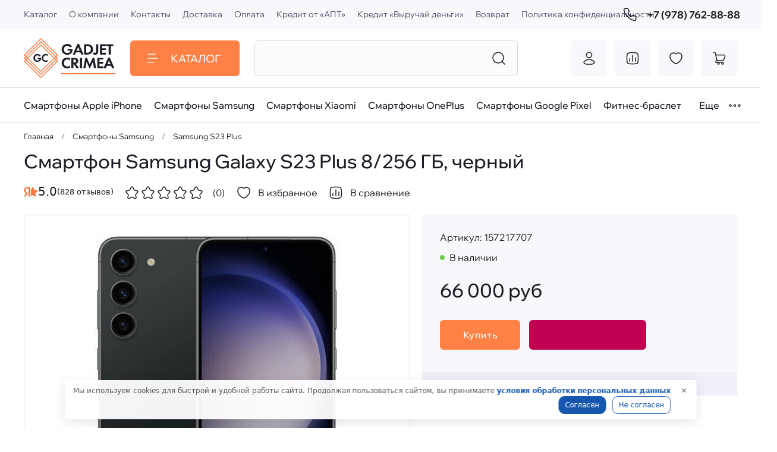

--- FILE ---
content_type: text/html; charset=utf-8
request_url: https://gadjet-crimea.ru/product/smartfon-samsung-galaxy-s23-plus-8256-gb-chernyy
body_size: 54719
content:
<!DOCTYPE html>
<html
  style="
    --color-btn-bg:#FF8146;
--color-btn-bg-is-dark:true;
--bg:#FFFFFF;
--bg-is-dark:false;

--color-text: var(--color-text-dark);
--color-text-minor-shade: var(--color-text-dark-minor-shade);
--color-text-major-shade: var(--color-text-dark-major-shade);
--color-text-half-shade: var(--color-text-dark-half-shade);

--color-notice-warning-is-dark:false;
--color-notice-success-is-dark:false;
--color-notice-error-is-dark:false;
--color-notice-info-is-dark:false;
--color-form-controls-bg:var(--bg);
--color-form-controls-bg-disabled:var(--bg-minor-shade);
--color-form-controls-border-color:var(--bg-half-shade);
--color-form-controls-color:var(--color-text);
--is-editor:false;


  "
  >
  <head><link media='print' onload='this.media="all"' rel='stylesheet' type='text/css' href='/served_assets/public/jquery.modal-0c2631717f4ce8fa97b5d04757d294c2bf695df1d558678306d782f4bf7b4773.css'><meta data-config="{&quot;product_id&quot;:359634615}" name="page-config" content="" /><meta data-config="{&quot;money_with_currency_format&quot;:{&quot;delimiter&quot;:&quot; &quot;,&quot;separator&quot;:&quot;.&quot;,&quot;format&quot;:&quot;%n %u&quot;,&quot;unit&quot;:&quot;руб&quot;,&quot;show_price_without_cents&quot;:1},&quot;currency_code&quot;:&quot;RUR&quot;,&quot;currency_iso_code&quot;:&quot;RUB&quot;,&quot;default_currency&quot;:{&quot;title&quot;:&quot;Российский рубль&quot;,&quot;code&quot;:&quot;RUR&quot;,&quot;rate&quot;:1.0,&quot;format_string&quot;:&quot;%n %u&quot;,&quot;unit&quot;:&quot;руб&quot;,&quot;price_separator&quot;:&quot;&quot;,&quot;is_default&quot;:true,&quot;price_delimiter&quot;:&quot;&quot;,&quot;show_price_with_delimiter&quot;:true,&quot;show_price_without_cents&quot;:true},&quot;facebook&quot;:{&quot;pixelActive&quot;:false,&quot;currency_code&quot;:&quot;RUB&quot;,&quot;use_variants&quot;:null},&quot;vk&quot;:{&quot;pixel_active&quot;:true,&quot;price_list_id&quot;:&quot;161192&quot;},&quot;new_ya_metrika&quot;:false,&quot;ecommerce_data_container&quot;:&quot;dataLayer&quot;,&quot;common_js_version&quot;:null,&quot;vue_ui_version&quot;:null,&quot;feedback_captcha_enabled&quot;:&quot;1&quot;,&quot;account_id&quot;:1100543,&quot;hide_items_out_of_stock&quot;:false,&quot;forbid_order_over_existing&quot;:true,&quot;minimum_items_price&quot;:null,&quot;enable_comparison&quot;:true,&quot;locale&quot;:&quot;ru&quot;,&quot;client_group&quot;:null,&quot;consent_to_personal_data&quot;:{&quot;active&quot;:true,&quot;obligatory&quot;:true,&quot;description&quot;:&quot;\u003cp\u003eЯ ознакомлен и согласен с условиями \u003ca href=\&quot;/page/oferta\&quot; target=\&quot;blank\&quot;\u003eоферты и политики конфиденциальности\u003c/a\u003e.\u003c/p\u003e&quot;},&quot;recaptcha_key&quot;:&quot;6LfXhUEmAAAAAOGNQm5_a2Ach-HWlFKD3Sq7vfFj&quot;,&quot;recaptcha_key_v3&quot;:&quot;6LcZi0EmAAAAAPNov8uGBKSHCvBArp9oO15qAhXa&quot;,&quot;yandex_captcha_key&quot;:&quot;ysc1_ec1ApqrRlTZTXotpTnO8PmXe2ISPHxsd9MO3y0rye822b9d2&quot;,&quot;checkout_float_order_content_block&quot;:false,&quot;available_products_characteristics_ids&quot;:null,&quot;sber_id_app_id&quot;:&quot;5b5a3c11-72e5-4871-8649-4cdbab3ba9a4&quot;,&quot;theme_generation&quot;:4,&quot;quick_checkout_captcha_enabled&quot;:true,&quot;max_order_lines_count&quot;:500,&quot;sber_bnpl_min_amount&quot;:1000,&quot;sber_bnpl_max_amount&quot;:150000,&quot;counter_settings&quot;:{&quot;data_layer_name&quot;:&quot;dataLayer&quot;,&quot;new_counters_setup&quot;:false,&quot;add_to_cart_event&quot;:true,&quot;remove_from_cart_event&quot;:true,&quot;add_to_wishlist_event&quot;:true},&quot;site_setting&quot;:{&quot;show_cart_button&quot;:true,&quot;show_service_button&quot;:false,&quot;show_marketplace_button&quot;:false,&quot;show_quick_checkout_button&quot;:true},&quot;warehouses&quot;:[],&quot;captcha_type&quot;:&quot;google&quot;,&quot;human_readable_urls&quot;:false}" name="shop-config" content="" /><meta name='js-evnvironment' content='production' /><meta name='default-locale' content='ru' /><meta name='insales-redefined-api-methods' content="[]" /><script type="text/javascript" src="https://static.insales-cdn.com/assets/static-versioned/v3.72/static/libs/lodash/4.17.21/lodash.min.js"></script>
<!--InsalesCounter -->
<script type="text/javascript">
(function() {
  if (typeof window.__insalesCounterId !== 'undefined') {
    return;
  }

  try {
    Object.defineProperty(window, '__insalesCounterId', {
      value: 1100543,
      writable: true,
      configurable: true
    });
  } catch (e) {
    console.error('InsalesCounter: Failed to define property, using fallback:', e);
    window.__insalesCounterId = 1100543;
  }

  if (typeof window.__insalesCounterId === 'undefined') {
    console.error('InsalesCounter: Failed to set counter ID');
    return;
  }

  let script = document.createElement('script');
  script.async = true;
  script.src = '/javascripts/insales_counter.js?7';
  let firstScript = document.getElementsByTagName('script')[0];
  firstScript.parentNode.insertBefore(script, firstScript);
})();
</script>
<!-- /InsalesCounter -->
      <script>gtmDataLayer = []; gtmDataLayer.push({
      'ecommerce': {
        'detail': {
          'products': [{"id":"359634615","name":"Смартфон Samsung Galaxy S23 Plus 8/256 ГБ, черный","category":"Каталог/Смартфоны Samsung/Samsung S23 Plus","price":"66000.0"}]
         }
       }
    });</script>
      <!-- Google Tag Manager -->
      <script>(function(w,d,s,l,i){w[l]=w[l]||[];w[l].push({'gtm.start':
      new Date().getTime(),event:'gtm.js'});var f=d.getElementsByTagName(s)[0],
      j=d.createElement(s),dl=l!='dataLayer'?'&l='+l:'';j.async=true;j.src=
      'https://www.googletagmanager.com/gtm.js?id='+i+dl;f.parentNode.insertBefore(j,f);
      })(window,document,'script','gtmDataLayer','GTM-KZBT3HK');
      </script>
      <!-- End Google Tag Manager -->
    <script type="text/javascript">
      (function() {
          (function() { var d=document; var s = d.createElement('script');
  s.type = 'text/javascript'; s.async = true;
  s.src = '//code-ya.jivosite.com/widget/ahr7gMRh8V'; d.head.appendChild(s); })();

      })();
    </script>

    <!-- meta -->
<meta charset="UTF-8" /><title>Смартфон Samsung Galaxy S23 Plus 8/256 ГБ, черный - цена 66 000 руб | Купить в Симферополе и Крыму Gadjet Crimea</title><meta name="description" content="Предлагаем купить Смартфон Samsung Galaxy S23 Plus 8/256 ГБ, черный.
Цена - 66 000 руб. Быстрая доставка по Крыму
☎️ +79787628888. Товар в наличии
Смотрите все товары в разделе «Samsung S23 Plus»
">
<meta data-config="{&quot;static-versioned&quot;: &quot;1.38&quot;}" name="theme-meta-data" content="">
<meta name="robots" content="index,follow" />
<meta http-equiv="X-UA-Compatible" content="IE=edge,chrome=1" />
<meta name="viewport" content="width=device-width, initial-scale=1.0" />
<meta name="SKYPE_TOOLBAR" content="SKYPE_TOOLBAR_PARSER_COMPATIBLE" />
<meta name="format-detection" content="telephone=no">
<meta name="google-site-verification" content="2N4w1pc-Z9FtXkXcOtXRz4LnJeq4QTl9xqUVPWaadKo" /> 
<!-- canonical url--><link rel="canonical" href="https://gadjet-crimea.ru/product/smartfon-samsung-galaxy-s23-plus-8256-gb-chernyy"/>


<!-- rss feed-->
    <meta property="og:title" content="Смартфон Samsung Galaxy S23 Plus 8/256 ГБ, черный">
    <meta property="og:type" content="website">
    <meta property="og:url" content="https://gadjet-crimea.ru/product/smartfon-samsung-galaxy-s23-plus-8256-gb-chernyy">

    
      <meta property="og:image" content="https://static.insales-cdn.com/images/products/1/7897/669785817/global_version_sm-s911_galaxys23_front_phantomblack_221122_1.jpg">
    




<!-- icons-->
<link rel="icon" type="image/png" sizes="16x16" href="https://static.insales-cdn.com/assets/1/1051/1786907/1767339586/favicon.png" /><style media="screen">
  @supports (content-visibility: hidden) {
    body:not(.settings_loaded) {
      content-visibility: hidden;
    }
  }
  @supports not (content-visibility: hidden) {
    body:not(.settings_loaded) {
      visibility: hidden;
    }
  }
</style>
<!-- Top.Mail.Ru counter -->
<script type="text/javascript">
var _tmr = window._tmr || (window._tmr = []);
_tmr.push({id: "3329446", type: "pageView", start: (new Date()).getTime()});
(function (d, w, id) {
  if (d.getElementById(id)) return;
  var ts = d.createElement("script"); ts.type = "text/javascript"; ts.async = true; ts.id = id;
  ts.src = "https://top-fwz1.mail.ru/js/code.js";
  var f = function () {var s = d.getElementsByTagName("script")[0]; s.parentNode.insertBefore(ts, s);};
  if (w.opera == "[object Opera]") { d.addEventListener("DOMContentLoaded", f, false); } else { f(); }
})(document, window, "tmr-code");
</script>
<noscript><div><img src="https://top-fwz1.mail.ru/counter?id=3329446;js=na" style="position:absolute;left:-9999px;" alt="Top.Mail.Ru" /></div></noscript>
<!-- /Top.Mail.Ru counter -->
<div class="cookies-modal">
    <span>Мы используем cookies для быстрой и удобной работы сайта. Продолжая пользоваться сайтом, вы принимаете <a class="cookie-policy-link" href="/page/oferta">условия обработки персональных данных</a></span>
    <div class="cookies-btns">
        <div class="cookies-btn yes-cookie">Согласен</div>
        <div class="cookies-btn no-cookie">Не согласен</div>
    </div>
    <button type="button" class="cookie-policy-button">✕</button>
</div>
  <meta name='product-id' content='359634615' />
</head>
  <body data-multi-lang="false" data-theme-template="product" data-sidebar-type="normal" data-sidebar-position="left">
    <div class="preloader">
      <div class="lds-ellipsis"><div></div><div></div><div></div><div></div></div>
    </div>
    <noscript>
<div class="njs-alert-overlay">
  <div class="njs-alert-wrapper">
    <div class="njs-alert">
      <p></p>
    </div>
  </div>
</div>
</noscript>

    <div class="page_layout page_layout-clear ">
      <header>
      
        <div
  class="layout widget-type_header"
  style="--logo:'https://static.insales-cdn.com/files/1/3711/27233919/original/logo.svg'; --logo-width:144px; --layout-pt:15px; --layout-pb:15px; --layout-wide-content:false; --hide-desktop:false; --hide-mobile:false;"
  data-widget-drop-item-id="50259775"
  
  >
  <div class="layout__content">
    <div class="shadow"></div>
<div class="p-added">
	<a href="#" class="close"><span class="icon icon-times"></span></a>
	<div class="title">Товар добавлен в корзину</div>
	<a href="/new_order" class="button">Перейти в корзину</a>
	<a href="#" class="close button">Продолжить покупки</a>
</div>
<div class="top">
  
  <div>
  <ul><li>
    <a href="/collection/all" title="Каталог">Каталог</a>
  </li><li>
    <a href="/page/about-us" title="О компании">О компании</a>
  </li><li>
    <a href="/page/contacts" title="Контакты">Контакты</a>
  </li><li>
    <a href="/page/delivery" title="Доставка">Доставка</a>
  </li><li>
    <a href="/page/payment" title="Оплата">Оплата</a>
  </li><li>
    <a href="/page/kredit-na-tovary-ot-apt-kredit" title="Кредит от «АПТ»">Кредит от «АПТ»</a>
  </li><li>
    <a href="/page/kredit-na-tovary-ot-vyruchay-dengi" title="Кредит  «Выручай деньги»">Кредит  «Выручай деньги»</a>
  </li><li>
    <a href="/page/vozvrat-tovarov" title="Возврат">Возврат</a>
  </li><li>
    <a href="/page/oferta" title="Политика конфиденциальности">Политика конфиденциальности</a>
  </li></ul>
  </div>
  
  
  <a href="tel:+79787628888" title="Позвонить" class="phone">
<svg width="23" height="23" viewBox="0 0 23 23" fill="none" xmlns="http://www.w3.org/2000/svg">
<path d="M6.59387 1.17315L3.12589 1.55848C2.1962 1.66178 1.47922 2.39913 1.57685 3.32944C1.8209 5.65511 2.97028 10.2408 7.89964 15.1702C12.8289 20.0995 17.4153 21.2496 19.7414 21.4941C20.6719 21.5918 21.4095 20.8748 21.5128 19.9449L21.8981 16.4773C21.9861 15.6847 21.5949 14.9155 20.9024 14.5199L18.4183 13.1008C17.6352 12.6535 16.6497 12.7855 16.012 13.4232L15.3747 14.0605C14.9019 14.5333 14.2204 14.7334 13.6161 14.4471C12.9 14.1079 11.8651 13.4788 10.7288 12.3425C9.59238 11.2061 8.9633 10.1712 8.6241 9.45511C8.33783 8.85078 8.5379 8.16935 9.01075 7.69651L9.64803 7.05922C10.2857 6.42154 10.4178 5.43598 9.97042 4.65294L8.55134 2.16884C8.15573 1.47635 7.38652 1.08507 6.59387 1.17315Z" stroke="currentColor" stroke-width="1.5" stroke-linecap="round" stroke-linejoin="round"/>
</svg>
  +7 (978) 762-88-88
  </a>
  
</div>
<div class="bottom">
  <a href="#" title="Меню" class="show-menu mobile-link">
    <svg width="24" height="24" viewBox="0 0 24 24" fill="none" xmlns="http://www.w3.org/2000/svg">
<path d="M4 5L16 5" stroke="currentColor" stroke-width="1.5" stroke-linecap="round" stroke-linejoin="round"/>
<path d="M4 12L20 12" stroke="currentColor" stroke-width="1.5" stroke-linecap="round" stroke-linejoin="round"/>
<path d="M4 19L12 19" stroke="currentColor" stroke-width="1.5" stroke-linecap="round" stroke-linejoin="round"/>
</svg>
  </a>
  <a href="/" title="Gadjet Crimea" class="logo">
    <img src="https://static.insales-cdn.com/files/1/3711/27233919/original/logo.svg" alt="Gadjet Crimea" title="Gadjet Crimea">
  </a>
  
  <a href="tel:+79787628888" title="Позвонить" class="mobile-link">
<svg width="23" height="23" viewBox="0 0 23 23" fill="none" xmlns="http://www.w3.org/2000/svg">
<path d="M6.59387 1.17315L3.12589 1.55848C2.1962 1.66178 1.47922 2.39913 1.57685 3.32944C1.8209 5.65511 2.97028 10.2408 7.89964 15.1702C12.8289 20.0995 17.4153 21.2496 19.7414 21.4941C20.6719 21.5918 21.4095 20.8748 21.5128 19.9449L21.8981 16.4773C21.9861 15.6847 21.5949 14.9155 20.9024 14.5199L18.4183 13.1008C17.6352 12.6535 16.6497 12.7855 16.012 13.4232L15.3747 14.0605C14.9019 14.5333 14.2204 14.7334 13.6161 14.4471C12.9 14.1079 11.8651 13.4788 10.7288 12.3425C9.59238 11.2061 8.9633 10.1712 8.6241 9.45511C8.33783 8.85078 8.5379 8.16935 9.01075 7.69651L9.64803 7.05922C10.2857 6.42154 10.4178 5.43598 9.97042 4.65294L8.55134 2.16884C8.15573 1.47635 7.38652 1.08507 6.59387 1.17315Z" stroke="currentColor" stroke-width="1.5" stroke-linecap="round" stroke-linejoin="round"/>
</svg>
  </a>
  
  <div class="catalog">
  <a href="#" class="show-catalog">
  <span>
    <svg width="24" height="24" viewBox="0 0 24 24" fill="none" xmlns="http://www.w3.org/2000/svg">
<path d="M4 5L16 5" stroke="currentColor" stroke-width="1.5" stroke-linecap="round" stroke-linejoin="round"/>
<path d="M4 12L20 12" stroke="currentColor" stroke-width="1.5" stroke-linecap="round" stroke-linejoin="round"/>
<path d="M4 19L12 19" stroke="currentColor" stroke-width="1.5" stroke-linecap="round" stroke-linejoin="round"/>
</svg>
<svg width="12" height="12" viewBox="0 0 10 10" fill="none" xmlns="http://www.w3.org/2000/svg">
<path d="M1 1L9 8.99999" stroke="white" stroke-width="1.5" stroke-linecap="round" stroke-linejoin="round"/>
<path d="M1 9L9 1.00001" stroke="white" stroke-width="1.5" stroke-linecap="round" stroke-linejoin="round"/>
</svg>
  </span>
  Каталог
  </a>
  
  <ul class="sub-catalog"><div>
    
      <li>
        <a href="/collection/smartfony-apple-iphone" title="Смартфоны Apple iPhone">Смартфоны Apple iPhone</a>
        
        <ul><li><a href="/collection/apple-iphone-11" title="Apple iPhone 11">Apple iPhone 11</a></li><li><a href="/collection/apple-iphone-12" title="Apple iPhone 12">Apple iPhone 12</a></li><li><a href="/collection/apple-iphone-13-mini" title="Apple iPhone 13 mini">Apple iPhone 13 mini</a></li><li><a href="/collection/apple-iphone-13" title="Apple iPhone 13">Apple iPhone 13</a></li><li><a href="/collection/apple-iphone-13-pro" title="Apple iPhone 13 Pro">Apple iPhone 13 Pro</a></li><li><a href="/collection/apple-iphone-13-pro-max" title="Apple iPhone 13 Pro Max">Apple iPhone 13 Pro Max</a></li><li><a href="/collection/apple-iphone-14" title="Apple iPhone 14">Apple iPhone 14</a></li><li><a href="/collection/apple-iphone-14-plus" title="Apple iPhone 14 Plus">Apple iPhone 14 Plus</a></li><li><a href="/collection/apple-iphone-14-pro" title="Apple iPhone 14 Pro">Apple iPhone 14 Pro</a></li><li><a href="/collection/apple-iphone-14-pro-max" title="Apple iPhone 14 Pro Max">Apple iPhone 14 Pro Max</a></li><li><a href="/collection/apple-iphone-15" title="Apple iPhone 15">Apple iPhone 15</a></li><li><a href="/collection/apple-iphone-15-plus" title="Apple iPhone 15 Plus">Apple iPhone 15 Plus</a></li><li><a href="/collection/apple-iphone-15-pro" title="Apple iPhone 15 Pro">Apple iPhone 15 Pro</a></li><li><a href="/collection/apple-iphone-15-pro-max" title="Apple iPhone 15 Pro Max">Apple iPhone 15 Pro Max</a></li><li><a href="/collection/apple-iphone-16e" title="Apple iPhone 16E">Apple iPhone 16E</a></li><li><a href="/collection/apple-iphone-16-plus" title="Apple iPhone 16 Plus">Apple iPhone 16 Plus</a></li><li><a href="/collection/apple-iphone-16" title="Apple iPhone 16">Apple iPhone 16</a></li><li><a href="/collection/apple-iphone-16-pro" title="Apple iPhone 16 Pro">Apple iPhone 16 Pro</a></li><li><a href="/collection/katalog-1-fd8ffb" title="Apple iPhone 16 Pro Max">Apple iPhone 16 Pro Max</a></li><li><a href="/collection/apple-iphone-17" title="Apple iPhone 17">Apple iPhone 17</a></li><li><a href="/collection/apple-iphone-17-air" title="Apple iPhone 17 Air">Apple iPhone 17 Air</a></li><li><a href="/collection/apple-iphone-17-pro" title="Apple iPhone 17 Pro">Apple iPhone 17 Pro</a></li><li><a href="/collection/katalog-1-9734b5" title="Apple iPhone 17 Pro Max">Apple iPhone 17 Pro Max</a></li></ul>
        
      </li>
      </div>
<div>
    
      <li>
        <a href="/collection/smartfony-samsung" title="Смартфоны Samsung">Смартфоны Samsung</a>
        
        <ul><li><a href="/collection/samsung-a35-5g" title="Samsung A35 5G">Samsung A35 5G</a></li><li><a href="/collection/samsung-a36" title="Samsung A36">Samsung A36</a></li><li><a href="/collection/samsung-a54" title="Samsung A54">Samsung A54</a></li><li><a href="/collection/samsung-a55-5g" title="Samsung A55 5G">Samsung A55 5G</a></li><li><a href="/collection/samsung-a56" title="Samsung A56">Samsung A56</a></li><li><a href="/collection/samsung-s23-2" title="Samsung S23">Samsung S23</a></li><li><a href="/collection/samsung-s23-plus" title="Samsung S23 Plus">Samsung S23 Plus</a></li><li><a href="/collection/samsung-s23-ultra" title="Samsung S23 Ultra">Samsung S23 Ultra</a></li><li><a href="/collection/samsung-s24fe" title="Samsung S24FE">Samsung S24FE</a></li><li><a href="/collection/samsung-s24" title="Samsung S24">Samsung S24</a></li><li><a href="/collection/samsung-s24-plus" title="Samsung S24 Plus">Samsung S24 Plus</a></li><li><a href="/collection/samsung-s24-ultra" title="Samsung S24 Ultra">Samsung S24 Ultra</a></li><li><a href="/collection/samsung-s25fe" title="Samsung S25FE">Samsung S25FE</a></li><li><a href="/collection/samsung-s25" title="Samsung S25">Samsung S25</a></li><li><a href="/collection/samsung-s25-plus" title="Samsung S25 Plus">Samsung S25 Plus</a></li><li><a href="/collection/samsung-s25-edge" title="Samsung S25 Edge">Samsung S25 Edge</a></li><li><a href="/collection/samsung-s25-ultra" title="Samsung S25 Ultra">Samsung S25 Ultra</a></li><li><a href="/collection/galaxy-s-series-2" title="Galaxy S Series">Galaxy S Series</a></li></ul>
        
      </li>
      </div>
<div>
    
      <li>
        <a href="/collection/smartfony-xiaomi-2" title="Смартфоны Xiaomi">Смартфоны Xiaomi</a>
        
        <ul><li><a href="/collection/xiaomi-redmi-a3" title="Xiaomi Redmi A3">Xiaomi Redmi A3</a></li><li><a href="/collection/xiaomi-redmi-13" title="Xiaomi Redmi 13">Xiaomi Redmi 13</a></li><li><a href="/collection/xiaomi-redmi-14c" title="Xiaomi Redmi 14C">Xiaomi Redmi 14C</a></li><li><a href="/collection/xiaomi-note-13-4g" title="Xiaomi Note 13 4G">Xiaomi Note 13 4G</a></li><li><a href="/collection/xiaomi-note-13-5g" title="Xiaomi Note 13 5G">Xiaomi Note 13 5G</a></li><li><a href="/collection/xiaomi-note-13-pro-4g" title="Xiaomi Note 13 Pro 4G">Xiaomi Note 13 Pro 4G</a></li><li><a href="/collection/katalog-1-995ed7" title="Xiaomi Note 13 Pro 5G">Xiaomi Note 13 Pro 5G</a></li><li><a href="/collection/katalog-1-3e07b8" title="Xiaomi Note 13 Pro Plus 5G">Xiaomi Note 13 Pro Plus 5G</a></li><li><a href="/collection/xiaomi-note-14-4g" title="Xiaomi Note 14 4G">Xiaomi Note 14 4G</a></li><li><a href="/collection/xiaomi-note-14-pro-4g" title="Xiaomi Note 14 Pro 4G">Xiaomi Note 14 Pro 4G</a></li><li><a href="/collection/xiaomi-note-14-pro-5g" title="Xiaomi Note 14 Pro 5G">Xiaomi Note 14 Pro 5G</a></li><li><a href="/collection/katalog-1-1f3cb5" title="Xiaomi Note 14 Pro Plus 5G">Xiaomi Note 14 Pro Plus 5G</a></li><li><a href="/collection/poco-m6" title="POCO M6">POCO M6</a></li><li><a href="/collection/poco-m6-pro" title="POCO M6 Pro">POCO M6 Pro</a></li><li><a href="/collection/poco-x5" title="POCO X5">POCO X5</a></li><li><a href="/collection/poco-x5-pro-5g" title="POCO X5 Pro 5G">POCO X5 Pro 5G</a></li><li><a href="/collection/poco-x6-5g" title="POCO X6 5G">POCO X6 5G</a></li><li><a href="/collection/katalog-1-45d387" title="POCO X6 Pro 5G">POCO X6 Pro 5G</a></li><li><a href="/collection/poco-x7" title="POCO X7">POCO X7</a></li><li><a href="/collection/katalog-1-4a8657" title="POCO X7 Pro">POCO X7 Pro</a></li><li><a href="/collection/katalog-1-e02c54" title="POCO F5">POCO F5</a></li><li><a href="/collection/poco-f5-pro" title="POCO F5 Pro">POCO F5 Pro</a></li><li><a href="/collection/poco-f6" title="POCO F6">POCO F6</a></li><li><a href="/collection/poco-f6-pro" title="POCO F6 Pro">POCO F6 Pro</a></li><li><a href="/collection/poco-f7-pro" title="POCO F7 Pro">POCO F7 Pro</a></li><li><a href="/collection/poco-f7-ultra" title="POCO F7 Ultra">POCO F7 Ultra</a></li><li><a href="/collection/mi-14" title="Mi 14">Mi 14</a></li><li><a href="/collection/mi-14t-pro" title="Mi 14T Pro">Mi 14T Pro</a></li><li><a href="/collection/katalog-1-eb2b46" title="Mi 14 Ultra">Mi 14 Ultra</a></li><li><a href="/collection/mi-15" title="Mi 15">Mi 15</a></li><li><a href="/collection/mi-15-ultra" title="Mi 15 Ultra">Mi 15 Ultra</a></li></ul>
        
      </li>
      

    
      <li>
        <a href="/collection/portativnaya-akustikka" title="Портативная Акустикка">Портативная Акустикка</a>
        
        <ul><li><a href="/collection/yandeksstantsii" title="Яндекс.Станции">Яндекс.Станции</a></li><li><a href="/collection/akustika-jbl" title="Акустика JBL">Акустика JBL</a></li><li><a href="/collection/akustika-harmankarbon" title="Акустика Harman/Karbon">Акустика Harman/Karbon</a></li></ul>
        
      </li>
      </div>
<div>
    
      <li>
        <a href="/collection/apple-watch" title="Apple Watch">Apple Watch</a>
        
        <ul><li><a href="/collection/apple-watch-ultra-3" title="Apple Watch Ultra 3">Apple Watch Ultra 3</a></li><li><a href="/collection/apple-watch-ultra-2" title="Apple Watch Ultra 2">Apple Watch Ultra 2</a></li><li><a href="/collection/apple-watch-ultra" title="Apple Watch Ultra">Apple Watch Ultra</a></li><li><a href="/collection/apple-watch-7" title="Apple Watch 7">Apple Watch 7</a></li><li><a href="/collection/apple-watch-8" title="Apple Watch 8">Apple Watch 8</a></li><li><a href="/collection/apple-watch-se" title="Apple Watch SE">Apple Watch SE</a></li><li><a href="/collection/apple-watch-se-2" title="Apple Watch SE 2">Apple Watch SE 2</a></li><li><a href="/collection/apple-watch-9" title="Apple Watch 9">Apple Watch 9</a></li><li><a href="/collection/apple-watch-10" title="Apple Watch 10">Apple Watch 10</a></li><li><a href="/collection/apple-watch-11" title="Apple Watch 11">Apple Watch 11</a></li></ul>
        
      </li>
      

    
      <li>
        <a href="/collection/apple-ipad" title="Apple iPad">Apple iPad</a>
        
        <ul><li><a href="/collection/ipad-mini-6-2021g" title="IPad mini 6 2021г">IPad mini 6 2021г</a></li><li><a href="/collection/ipad-mini-7-2024" title="IPad Mini 7 (2024)">IPad Mini 7 (2024)</a></li><li><a href="/collection/ipad-9-102-2021g" title="IPad 9 10.2 2021г">IPad 9 10.2 2021г</a></li><li><a href="/collection/ipad-10-109-2022g" title="IPad 10 10.9 2022г">IPad 10 10.9 2022г</a></li><li><a href="/collection/ipad-air-5-2022g" title="IPad Air 5 2022г">IPad Air 5 2022г</a></li><li><a href="/collection/ipad-11-2025g" title="Ipad 11 2025г">Ipad 11 2025г</a></li><li><a href="/collection/ipad-air-6-2024g" title="IPad Air 6 11" M3 2025г">IPad Air 6 11" M3 2025г</a></li><li><a href="/collection/ipad-air-6-13-2024g" title="IPad Air 6 13" M2 2024г">IPad Air 6 13" M2 2024г</a></li><li><a href="/collection/ipad-pro-11-m1-2021g" title="IPad Pro 11" M1 2021г">IPad Pro 11" M1 2021г</a></li><li><a href="/collection/ipad-pro-11-m2-2022g" title="IPad Pro 11" M2 2022г">IPad Pro 11" M2 2022г</a></li><li><a href="/collection/ipad-pro-11-m4-2024g" title="IPad Pro 11" M4 2024г">IPad Pro 11" M4 2024г</a></li><li><a href="/collection/ipad-pro-11-m5-2025g" title="IPad Pro 11" M5 2025г">IPad Pro 11" M5 2025г</a></li><li><a href="/collection/ipad-pro-129-m1-2021g" title="IPad Pro 12.9" M1 2021г">IPad Pro 12.9" M1 2021г</a></li><li><a href="/collection/ipad-pro-129-m2-2022g" title="IPad Pro 12.9" M2 2022г">IPad Pro 12.9" M2 2022г</a></li></ul>
        
      </li>
      </div>
<div>
    
      <li>
        <a href="/collection/apple-macbook" title="Apple Macbook">Apple Macbook</a>
        
      </li>
      

    
      <li>
        <a href="/collection/sony-playstation-5" title="Sony Playstation 5">Sony Playstation 5</a>
        
      </li>
      

    
      <li>
        <a href="/collection/naushniki-airpods" title="Наушники Airpods">Наушники Airpods</a>
        
      </li>
      

    
      <li>
        <a href="/collection/videotehnika" title="Dyson NEW">Dyson NEW</a>
        
      </li>
      </div>
</ul>
  
  </div>
  <form action="/search" class="search">
    <input type="text" name="q" placeholder="" class="js-search-input">
    <button type="submit">
      <svg width="24" height="24" viewBox="0 0 24 24" fill="none" xmlns="http://www.w3.org/2000/svg">
<path d="M17.5 17.5L22 22" stroke="currentColor" stroke-width="1.5" stroke-linecap="round" stroke-linejoin="round"/>
<path d="M20 11C20 6.02944 15.9706 2 11 2C6.02944 2 2 6.02944 2 11C2 15.9706 6.02944 20 11 20C15.9706 20 20 15.9706 20 11Z" stroke="currentColor" stroke-width="1.5" stroke-linejoin="round"/>
</svg>
    </button>
    <div class="search-results js-search-results"></div>
  </form>
  <ul class="control">
    <li>
      <a href="/client_account/orders" title="Личный кабинет">
          <svg width="24" height="24" viewBox="0 0 24 24" fill="none" xmlns="http://www.w3.org/2000/svg">
<path d="M6.57757 15.4816C5.1628 16.324 1.45336 18.0441 3.71266 20.1966C4.81631 21.248 6.04549 22 7.59087 22H16.4091C17.9545 22 19.1837 21.248 20.2873 20.1966C22.5466 18.0441 18.8372 16.324 17.4224 15.4816C14.1048 13.5061 9.89519 13.5061 6.57757 15.4816Z" stroke="currentColor" stroke-width="1.5" stroke-linecap="round" stroke-linejoin="round"/>
<path d="M16.5 6.5C16.5 8.98528 14.4853 11 12 11C9.51472 11 7.5 8.98528 7.5 6.5C7.5 4.01472 9.51472 2 12 2C14.4853 2 16.5 4.01472 16.5 6.5Z" stroke="currentColor" stroke-width="1.5"/>
</svg>
      </a>
    </li>
    <li>
      <a href="/compares" title="Сравнение">
    <svg width="24" height="24" viewBox="0 0 24 24" fill="none" xmlns="http://www.w3.org/2000/svg">
<path d="M7 17L7 13" stroke="currentColor" stroke-width="1.5" stroke-linecap="round"/>
<path d="M12 17L12 7" stroke="currentColor" stroke-width="1.5" stroke-linecap="round"/>
<path d="M17 17L17 11" stroke="currentColor" stroke-width="1.5" stroke-linecap="round"/>
<path d="M2.5 12C2.5 7.52166 2.5 5.28249 3.89124 3.89124C5.28249 2.5 7.52166 2.5 12 2.5C16.4783 2.5 18.7175 2.5 20.1088 3.89124C21.5 5.28249 21.5 7.52166 21.5 12C21.5 16.4783 21.5 18.7175 20.1088 20.1088C18.7175 21.5 16.4783 21.5 12 21.5C7.52166 21.5 5.28249 21.5 3.89124 20.1088C2.5 18.7175 2.5 16.4783 2.5 12Z" stroke="currentColor" stroke-width="1.5" stroke-linejoin="round"/>
</svg>
      <span data-compare-counter class="compare-empty"></span>
      </a>
    </li>
    <li>
      <a href="/favorites" title="Избранное">
    <svg width="24" height="24" viewBox="0 0 24 24" fill="none" xmlns="http://www.w3.org/2000/svg">
<path d="M19.4626 3.99415C16.7809 2.34923 14.4404 3.01211 13.0344 4.06801C12.4578 4.50096 12.1696 4.71743 12 4.71743C11.8304 4.71743 11.5422 4.50096 10.9656 4.06801C9.55962 3.01211 7.21909 2.34923 4.53744 3.99415C1.01807 6.15294 0.221721 13.2749 8.33953 19.2834C9.88572 20.4278 10.6588 21 12 21C13.3412 21 14.1143 20.4278 15.6605 19.2834C23.7783 13.2749 22.9819 6.15294 19.4626 3.99415Z" stroke="currentColor" stroke-width="1.5" stroke-linecap="round"/>
</svg>
      <span data-ui-favorites-counter class="favorites-empty"></span>
      </a>
    </li>
    <li>
      <a href="/cart_items" title="Корзина">
    <svg width="24" height="24" viewBox="0 0 24 24" fill="none" xmlns="http://www.w3.org/2000/svg">
<path d="M8 16H15.2632C19.7508 16 20.4333 13.1808 21.261 9.06908C21.4998 7.88311 21.6192 7.29013 21.3321 6.89507C21.045 6.5 20.4947 6.5 19.3941 6.5H6" stroke="currentColor" stroke-width="1.5" stroke-linecap="round"/>
<path d="M8 16L5.37873 3.51493C5.15615 2.62459 4.35618 2 3.43845 2H2.5" stroke="currentColor" stroke-width="1.5" stroke-linecap="round"/>
<path d="M8.88 16H8.46857C7.10522 16 6 17.1513 6 18.5714C6 18.8081 6.1842 19 6.41143 19H17.5" stroke="currentColor" stroke-width="1.5" stroke-linecap="round" stroke-linejoin="round"/>
<circle cx="10.5" cy="20.5" r="1.5" stroke="currentColor" stroke-width="1.5"/>
<circle cx="17.5" cy="20.5" r="1.5" stroke="currentColor" stroke-width="1.5"/>
</svg>
      <span data-cart-positions-count class="cart-empty"></span>
      </a>
    </li>
  </ul>
</div>
  </div>
</div>

      
        <div
  class="layout widget-type_header-col"
  style="--layout-wide-content:false; --hide-desktop:false; --hide-mobile:true;"
  data-widget-drop-item-id="50317037"
  
  >
  <div class="layout__content">
    
  <ul><li><a href="/collection/smartfony-apple-iphone" title="Смартфоны Apple iPhone">Смартфоны Apple iPhone</a></li><li><a href="/collection/smartfony-samsung" title="Смартфоны Samsung">Смартфоны Samsung</a></li><li><a href="/collection/smartfony-xiaomi-2" title="Смартфоны Xiaomi">Смартфоны Xiaomi</a></li><li><a href="/collection/smartfony-oneplus" title="Смартфоны OnePlus">Смартфоны OnePlus</a></li><li><a href="/collection/smartfony-google-pixel" title="Смартфоны Google Pixel">Смартфоны Google Pixel</a></li><li><a href="/collection/fitnes-braslet" title="Фитнес-браслет">Фитнес-браслет</a></li><li><a href="/collection/planshety-xiaomi-redmi-pad" title="Планшеты Xiaomi Redmi Pad">Планшеты Xiaomi Redmi Pad</a></li><li><a href="/collection/smartfony-apple-bu" title="Смартфоны Apple Б/У">Смартфоны Apple Б/У</a></li><li><a href="/collection/portativnye-konsoli" title="Портативные Консоли">Портативные Консоли</a></li><li><a href="/collection/aktivirovannye-iphone" title="Гаджеты для Apple">Гаджеты для Apple</a></li><li><a href="/collection/apple-watch" title="Apple Watch">Apple Watch</a></li><li><a href="/collection/naushniki-airpods" title="Наушники Airpods">Наушники Airpods</a></li><li><a href="/collection/naushniki-marshall" title="Наушники Marshall">Наушники Marshall</a></li><li><a href="/collection/sony-playstation-5" title="Sony Playstation 5">Sony Playstation 5</a></li><li><a href="/collection/videotehnika" title="Dyson">Dyson</a></li><li><a href="/collection/apple-macbook" title="Apple Macbook">Apple Macbook</a></li><li><a href="/collection/apple-ipad" title="Apple iPad">Apple iPad</a></li><li><a href="/collection/portativnaya-akustikka" title="Портативная Акустикка">Портативная Акустикка</a></li><li><a href="/collection/galaxy-watch" title="Galaxy Watch">Galaxy Watch</a></li><li><a href="/collection/galaxy-buds" title="Galaxy Buds">Galaxy Buds</a></li><li><a href="/collection/chasy-garmin" title="Часы Garmin">Часы Garmin</a></li><li><a href="/collection/noutbuki" title="Ноутбуки">Ноутбуки</a></li><li><a href="/collection/deshevye-noutbuki" title="Дешевые Ноутбуки">Дешевые Ноутбуки</a></li><li><a href="/collection/noutbuki-dlya-raboty" title="Ноутбуки для работы">Ноутбуки для работы</a></li><li><a href="/collection/igrovye-noutbuki" title="Игровые Ноутбуки">Игровые Ноутбуки</a></li><li><a href="/collection/noutbuki-156" title="Ноутбуки 15.6"">Ноутбуки 15.6"</a></li><li><a href="/collection/noutbuki-17" title="Ноутбуки 17"">Ноутбуки 17"</a></li></ul>

  </div>
</div>

      
      </header>
      

      <main>
        
  <div
  class="layout widget-type_widget_v4_breadcrumbs_1_f9c35044c786157c825ea6ff533a672b"
  style="--delemeter:1; --layout-wide-bg:false; --layout-pt:1vw; --layout-pb:1vw; --align:start; --layout-wide-content:false; --layout-edge:false; --hide-desktop:false; --hide-mobile:false;"
  data-widget-drop-item-id="50461147"
  
  >
  <div class="layout__content">
    

<div class="breadcrumb-wrapper delemeter_1">
  <ul class="breadcrumb">
    <li class="breadcrumb-item home">
      <a class="breadcrumb-link" title="Главная" href="/">Главная</a>
    </li>
    
      
      
      
        
        
        
      
        
        
          <li class="breadcrumb-item" data-breadcrumbs="2">
            <a class="breadcrumb-link" title="Смартфоны Samsung" href="/collection/smartfony-samsung">Смартфоны Samsung</a>
          </li>
          
        
        
      
        
        
          <li class="breadcrumb-item" data-breadcrumbs="3">
            <a class="breadcrumb-link" title="Samsung S23 Plus" href="/collection/samsung-s23-plus">Samsung S23 Plus</a>
          </li>
          
        
        
      
    
  </ul>
</div>




  </div>
</div>


  <div
  class="layout widget-type_product-card"
  style="--show-selected-variant-photos:true; --dop-i-0:'https://static.insales-cdn.com/files/1/3258/27413690/original/ic0.svg'; --dop-i-2:'https://static.insales-cdn.com/files/1/3262/27413694/original/ic2.svg'; --dop-i-3:'https://static.insales-cdn.com/files/1/3263/27413695/original/ic3.svg'; --ph-i-0:'https://static.insales-cdn.com/files/1/3338/27413770/original/ic4.svg'; --ph-i-1:'https://static.insales-cdn.com/files/1/3340/27413772/original/ic5.svg'; --ph-i-2:'https://static.insales-cdn.com/files/1/3341/27413773/original/ic6.svg'; --layout-wide-bg:false; --layout-pb:125px; --layout-wide-content:false; --layout-edge:false; --hide-desktop:false; --hide-mobile:false;"
  data-widget-drop-item-id="50474838"
  
  >
  <div class="layout__content">
    <div data-product-id="359634615" data-product-json="{&quot;id&quot;:359634615,&quot;url&quot;:&quot;/product/smartfon-samsung-galaxy-s23-plus-8256-gb-chernyy&quot;,&quot;title&quot;:&quot;Смартфон Samsung Galaxy S23 Plus 8/256 ГБ, черный&quot;,&quot;short_description&quot;:null,&quot;available&quot;:true,&quot;unit&quot;:&quot;pce&quot;,&quot;permalink&quot;:&quot;smartfon-samsung-galaxy-s23-plus-8256-gb-chernyy&quot;,&quot;images&quot;:[{&quot;id&quot;:669785817,&quot;product_id&quot;:359634615,&quot;external_id&quot;:&quot;https://pixel-centre.ru/thumb/2/Uc2lzvRxIdqrtU0gLRjmJA/r/d/global_version_sm-s911_galaxys23_front_phantomblack_221122_1.jpg&quot;,&quot;position&quot;:1,&quot;created_at&quot;:&quot;2023-03-18T16:30:29.000+03:00&quot;,&quot;image_processing&quot;:false,&quot;title&quot;:null,&quot;url&quot;:&quot;https://static.insales-cdn.com/images/products/1/7897/669785817/thumb_global_version_sm-s911_galaxys23_front_phantomblack_221122_1.jpg&quot;,&quot;original_url&quot;:&quot;https://static.insales-cdn.com/images/products/1/7897/669785817/global_version_sm-s911_galaxys23_front_phantomblack_221122_1.jpg&quot;,&quot;medium_url&quot;:&quot;https://static.insales-cdn.com/images/products/1/7897/669785817/medium_global_version_sm-s911_galaxys23_front_phantomblack_221122_1.jpg&quot;,&quot;small_url&quot;:&quot;https://static.insales-cdn.com/images/products/1/7897/669785817/micro_global_version_sm-s911_galaxys23_front_phantomblack_221122_1.jpg&quot;,&quot;thumb_url&quot;:&quot;https://static.insales-cdn.com/images/products/1/7897/669785817/thumb_global_version_sm-s911_galaxys23_front_phantomblack_221122_1.jpg&quot;,&quot;compact_url&quot;:&quot;https://static.insales-cdn.com/images/products/1/7897/669785817/compact_global_version_sm-s911_galaxys23_front_phantomblack_221122_1.jpg&quot;,&quot;large_url&quot;:&quot;https://static.insales-cdn.com/images/products/1/7897/669785817/large_global_version_sm-s911_galaxys23_front_phantomblack_221122_1.jpg&quot;,&quot;filename&quot;:&quot;global_version_sm-s911_galaxys23_front_phantomblack_221122_1.jpg&quot;,&quot;image_content_type&quot;:&quot;image/jpeg&quot;},{&quot;id&quot;:669785826,&quot;product_id&quot;:359634615,&quot;external_id&quot;:&quot;https://pixel-centre.ru/thumb/2/MLw-BV-yF5ErBihhLwW0uA/r/d/global_version_sm-s911_galaxys23_front2_phantomblack_221122_1.jpg&quot;,&quot;position&quot;:2,&quot;created_at&quot;:&quot;2023-03-18T16:30:30.000+03:00&quot;,&quot;image_processing&quot;:false,&quot;title&quot;:null,&quot;url&quot;:&quot;https://static.insales-cdn.com/images/products/1/7906/669785826/thumb_global_version_sm-s911_galaxys23_front2_phantomblack_221122_1.jpg&quot;,&quot;original_url&quot;:&quot;https://static.insales-cdn.com/images/products/1/7906/669785826/global_version_sm-s911_galaxys23_front2_phantomblack_221122_1.jpg&quot;,&quot;medium_url&quot;:&quot;https://static.insales-cdn.com/images/products/1/7906/669785826/medium_global_version_sm-s911_galaxys23_front2_phantomblack_221122_1.jpg&quot;,&quot;small_url&quot;:&quot;https://static.insales-cdn.com/images/products/1/7906/669785826/micro_global_version_sm-s911_galaxys23_front2_phantomblack_221122_1.jpg&quot;,&quot;thumb_url&quot;:&quot;https://static.insales-cdn.com/images/products/1/7906/669785826/thumb_global_version_sm-s911_galaxys23_front2_phantomblack_221122_1.jpg&quot;,&quot;compact_url&quot;:&quot;https://static.insales-cdn.com/images/products/1/7906/669785826/compact_global_version_sm-s911_galaxys23_front2_phantomblack_221122_1.jpg&quot;,&quot;large_url&quot;:&quot;https://static.insales-cdn.com/images/products/1/7906/669785826/large_global_version_sm-s911_galaxys23_front2_phantomblack_221122_1.jpg&quot;,&quot;filename&quot;:&quot;global_version_sm-s911_galaxys23_front2_phantomblack_221122_1.jpg&quot;,&quot;image_content_type&quot;:&quot;image/jpeg&quot;},{&quot;id&quot;:669785839,&quot;product_id&quot;:359634615,&quot;external_id&quot;:&quot;https://pixel-centre.ru/thumb/2/xZ3fvqhye4NRDxUJFZp2ng/r/d/global_version_sm-s911_galaxys23_back_phantomblack_221122_1.jpg&quot;,&quot;position&quot;:3,&quot;created_at&quot;:&quot;2023-03-18T16:30:31.000+03:00&quot;,&quot;image_processing&quot;:false,&quot;title&quot;:null,&quot;url&quot;:&quot;https://static.insales-cdn.com/images/products/1/7919/669785839/thumb_global_version_sm-s911_galaxys23_back_phantomblack_221122_1.jpg&quot;,&quot;original_url&quot;:&quot;https://static.insales-cdn.com/images/products/1/7919/669785839/global_version_sm-s911_galaxys23_back_phantomblack_221122_1.jpg&quot;,&quot;medium_url&quot;:&quot;https://static.insales-cdn.com/images/products/1/7919/669785839/medium_global_version_sm-s911_galaxys23_back_phantomblack_221122_1.jpg&quot;,&quot;small_url&quot;:&quot;https://static.insales-cdn.com/images/products/1/7919/669785839/micro_global_version_sm-s911_galaxys23_back_phantomblack_221122_1.jpg&quot;,&quot;thumb_url&quot;:&quot;https://static.insales-cdn.com/images/products/1/7919/669785839/thumb_global_version_sm-s911_galaxys23_back_phantomblack_221122_1.jpg&quot;,&quot;compact_url&quot;:&quot;https://static.insales-cdn.com/images/products/1/7919/669785839/compact_global_version_sm-s911_galaxys23_back_phantomblack_221122_1.jpg&quot;,&quot;large_url&quot;:&quot;https://static.insales-cdn.com/images/products/1/7919/669785839/large_global_version_sm-s911_galaxys23_back_phantomblack_221122_1.jpg&quot;,&quot;filename&quot;:&quot;global_version_sm-s911_galaxys23_back_phantomblack_221122_1.jpg&quot;,&quot;image_content_type&quot;:&quot;image/jpeg&quot;},{&quot;id&quot;:669785857,&quot;product_id&quot;:359634615,&quot;external_id&quot;:&quot;https://pixel-centre.ru/thumb/2/nPIZdSxp9EIp1BZEKulcqg/r/d/global_version_sm-s911_galaxys23_frontl30_phantomblack_221122_1.jpg&quot;,&quot;position&quot;:4,&quot;created_at&quot;:&quot;2023-03-18T16:30:32.000+03:00&quot;,&quot;image_processing&quot;:false,&quot;title&quot;:null,&quot;url&quot;:&quot;https://static.insales-cdn.com/images/products/1/7937/669785857/thumb_global_version_sm-s911_galaxys23_frontl30_phantomblack_221122_1.jpg&quot;,&quot;original_url&quot;:&quot;https://static.insales-cdn.com/images/products/1/7937/669785857/global_version_sm-s911_galaxys23_frontl30_phantomblack_221122_1.jpg&quot;,&quot;medium_url&quot;:&quot;https://static.insales-cdn.com/images/products/1/7937/669785857/medium_global_version_sm-s911_galaxys23_frontl30_phantomblack_221122_1.jpg&quot;,&quot;small_url&quot;:&quot;https://static.insales-cdn.com/images/products/1/7937/669785857/micro_global_version_sm-s911_galaxys23_frontl30_phantomblack_221122_1.jpg&quot;,&quot;thumb_url&quot;:&quot;https://static.insales-cdn.com/images/products/1/7937/669785857/thumb_global_version_sm-s911_galaxys23_frontl30_phantomblack_221122_1.jpg&quot;,&quot;compact_url&quot;:&quot;https://static.insales-cdn.com/images/products/1/7937/669785857/compact_global_version_sm-s911_galaxys23_frontl30_phantomblack_221122_1.jpg&quot;,&quot;large_url&quot;:&quot;https://static.insales-cdn.com/images/products/1/7937/669785857/large_global_version_sm-s911_galaxys23_frontl30_phantomblack_221122_1.jpg&quot;,&quot;filename&quot;:&quot;global_version_sm-s911_galaxys23_frontl30_phantomblack_221122_1.jpg&quot;,&quot;image_content_type&quot;:&quot;image/jpeg&quot;},{&quot;id&quot;:669785872,&quot;product_id&quot;:359634615,&quot;external_id&quot;:&quot;https://pixel-centre.ru/thumb/2/3v6HihcyvVhpbP0W4hgNwA/r/d/global_version_sm-s911_galaxys23_frontr30_phantomblack_221122_1.jpg&quot;,&quot;position&quot;:5,&quot;created_at&quot;:&quot;2023-03-18T16:30:33.000+03:00&quot;,&quot;image_processing&quot;:false,&quot;title&quot;:null,&quot;url&quot;:&quot;https://static.insales-cdn.com/images/products/1/7952/669785872/thumb_global_version_sm-s911_galaxys23_frontr30_phantomblack_221122_1.jpg&quot;,&quot;original_url&quot;:&quot;https://static.insales-cdn.com/images/products/1/7952/669785872/global_version_sm-s911_galaxys23_frontr30_phantomblack_221122_1.jpg&quot;,&quot;medium_url&quot;:&quot;https://static.insales-cdn.com/images/products/1/7952/669785872/medium_global_version_sm-s911_galaxys23_frontr30_phantomblack_221122_1.jpg&quot;,&quot;small_url&quot;:&quot;https://static.insales-cdn.com/images/products/1/7952/669785872/micro_global_version_sm-s911_galaxys23_frontr30_phantomblack_221122_1.jpg&quot;,&quot;thumb_url&quot;:&quot;https://static.insales-cdn.com/images/products/1/7952/669785872/thumb_global_version_sm-s911_galaxys23_frontr30_phantomblack_221122_1.jpg&quot;,&quot;compact_url&quot;:&quot;https://static.insales-cdn.com/images/products/1/7952/669785872/compact_global_version_sm-s911_galaxys23_frontr30_phantomblack_221122_1.jpg&quot;,&quot;large_url&quot;:&quot;https://static.insales-cdn.com/images/products/1/7952/669785872/large_global_version_sm-s911_galaxys23_frontr30_phantomblack_221122_1.jpg&quot;,&quot;filename&quot;:&quot;global_version_sm-s911_galaxys23_frontr30_phantomblack_221122_1.jpg&quot;,&quot;image_content_type&quot;:&quot;image/jpeg&quot;},{&quot;id&quot;:669785886,&quot;product_id&quot;:359634615,&quot;external_id&quot;:&quot;https://pixel-centre.ru/thumb/2/IiEc42mDKuxIKiA8xaV3KQ/r/d/global_version_sm-s911_galaxys23_backl30_phantomblack_221122_1.jpg&quot;,&quot;position&quot;:6,&quot;created_at&quot;:&quot;2023-03-18T16:30:33.000+03:00&quot;,&quot;image_processing&quot;:false,&quot;title&quot;:null,&quot;url&quot;:&quot;https://static.insales-cdn.com/images/products/1/7966/669785886/thumb_global_version_sm-s911_galaxys23_backl30_phantomblack_221122_1.jpg&quot;,&quot;original_url&quot;:&quot;https://static.insales-cdn.com/images/products/1/7966/669785886/global_version_sm-s911_galaxys23_backl30_phantomblack_221122_1.jpg&quot;,&quot;medium_url&quot;:&quot;https://static.insales-cdn.com/images/products/1/7966/669785886/medium_global_version_sm-s911_galaxys23_backl30_phantomblack_221122_1.jpg&quot;,&quot;small_url&quot;:&quot;https://static.insales-cdn.com/images/products/1/7966/669785886/micro_global_version_sm-s911_galaxys23_backl30_phantomblack_221122_1.jpg&quot;,&quot;thumb_url&quot;:&quot;https://static.insales-cdn.com/images/products/1/7966/669785886/thumb_global_version_sm-s911_galaxys23_backl30_phantomblack_221122_1.jpg&quot;,&quot;compact_url&quot;:&quot;https://static.insales-cdn.com/images/products/1/7966/669785886/compact_global_version_sm-s911_galaxys23_backl30_phantomblack_221122_1.jpg&quot;,&quot;large_url&quot;:&quot;https://static.insales-cdn.com/images/products/1/7966/669785886/large_global_version_sm-s911_galaxys23_backl30_phantomblack_221122_1.jpg&quot;,&quot;filename&quot;:&quot;global_version_sm-s911_galaxys23_backl30_phantomblack_221122_1.jpg&quot;,&quot;image_content_type&quot;:&quot;image/jpeg&quot;},{&quot;id&quot;:669785897,&quot;product_id&quot;:359634615,&quot;external_id&quot;:&quot;https://pixel-centre.ru/thumb/2/XV58lJX2EYQRw64KB6BOzQ/r/d/global_version_sm-s911_galaxys23_backr30_phantomblack_221122_1.jpg&quot;,&quot;position&quot;:7,&quot;created_at&quot;:&quot;2023-03-18T16:30:34.000+03:00&quot;,&quot;image_processing&quot;:false,&quot;title&quot;:null,&quot;url&quot;:&quot;https://static.insales-cdn.com/images/products/1/7977/669785897/thumb_global_version_sm-s911_galaxys23_backr30_phantomblack_221122_1.jpg&quot;,&quot;original_url&quot;:&quot;https://static.insales-cdn.com/images/products/1/7977/669785897/global_version_sm-s911_galaxys23_backr30_phantomblack_221122_1.jpg&quot;,&quot;medium_url&quot;:&quot;https://static.insales-cdn.com/images/products/1/7977/669785897/medium_global_version_sm-s911_galaxys23_backr30_phantomblack_221122_1.jpg&quot;,&quot;small_url&quot;:&quot;https://static.insales-cdn.com/images/products/1/7977/669785897/micro_global_version_sm-s911_galaxys23_backr30_phantomblack_221122_1.jpg&quot;,&quot;thumb_url&quot;:&quot;https://static.insales-cdn.com/images/products/1/7977/669785897/thumb_global_version_sm-s911_galaxys23_backr30_phantomblack_221122_1.jpg&quot;,&quot;compact_url&quot;:&quot;https://static.insales-cdn.com/images/products/1/7977/669785897/compact_global_version_sm-s911_galaxys23_backr30_phantomblack_221122_1.jpg&quot;,&quot;large_url&quot;:&quot;https://static.insales-cdn.com/images/products/1/7977/669785897/large_global_version_sm-s911_galaxys23_backr30_phantomblack_221122_1.jpg&quot;,&quot;filename&quot;:&quot;global_version_sm-s911_galaxys23_backr30_phantomblack_221122_1.jpg&quot;,&quot;image_content_type&quot;:&quot;image/jpeg&quot;},{&quot;id&quot;:669785909,&quot;product_id&quot;:359634615,&quot;external_id&quot;:&quot;https://pixel-centre.ru/thumb/2/27-134m0t1H0OL-cwZVZYA/r/d/global_version_sm-s911_galaxys23_rside_phantomblack_221122_1.jpg&quot;,&quot;position&quot;:8,&quot;created_at&quot;:&quot;2023-03-18T16:30:35.000+03:00&quot;,&quot;image_processing&quot;:false,&quot;title&quot;:null,&quot;url&quot;:&quot;https://static.insales-cdn.com/images/products/1/7989/669785909/thumb_global_version_sm-s911_galaxys23_rside_phantomblack_221122_1.jpg&quot;,&quot;original_url&quot;:&quot;https://static.insales-cdn.com/images/products/1/7989/669785909/global_version_sm-s911_galaxys23_rside_phantomblack_221122_1.jpg&quot;,&quot;medium_url&quot;:&quot;https://static.insales-cdn.com/images/products/1/7989/669785909/medium_global_version_sm-s911_galaxys23_rside_phantomblack_221122_1.jpg&quot;,&quot;small_url&quot;:&quot;https://static.insales-cdn.com/images/products/1/7989/669785909/micro_global_version_sm-s911_galaxys23_rside_phantomblack_221122_1.jpg&quot;,&quot;thumb_url&quot;:&quot;https://static.insales-cdn.com/images/products/1/7989/669785909/thumb_global_version_sm-s911_galaxys23_rside_phantomblack_221122_1.jpg&quot;,&quot;compact_url&quot;:&quot;https://static.insales-cdn.com/images/products/1/7989/669785909/compact_global_version_sm-s911_galaxys23_rside_phantomblack_221122_1.jpg&quot;,&quot;large_url&quot;:&quot;https://static.insales-cdn.com/images/products/1/7989/669785909/large_global_version_sm-s911_galaxys23_rside_phantomblack_221122_1.jpg&quot;,&quot;filename&quot;:&quot;global_version_sm-s911_galaxys23_rside_phantomblack_221122_1.jpg&quot;,&quot;image_content_type&quot;:&quot;image/jpeg&quot;},{&quot;id&quot;:669785922,&quot;product_id&quot;:359634615,&quot;external_id&quot;:&quot;https://pixel-centre.ru/thumb/2/NEsza5faw6tKdmP0ZUQE8g/r/d/global_version_sm-s911_galaxys23_lside_phantomblack_221122_1.jpg&quot;,&quot;position&quot;:9,&quot;created_at&quot;:&quot;2023-03-18T16:30:36.000+03:00&quot;,&quot;image_processing&quot;:false,&quot;title&quot;:null,&quot;url&quot;:&quot;https://static.insales-cdn.com/images/products/1/8002/669785922/thumb_global_version_sm-s911_galaxys23_lside_phantomblack_221122_1.jpg&quot;,&quot;original_url&quot;:&quot;https://static.insales-cdn.com/images/products/1/8002/669785922/global_version_sm-s911_galaxys23_lside_phantomblack_221122_1.jpg&quot;,&quot;medium_url&quot;:&quot;https://static.insales-cdn.com/images/products/1/8002/669785922/medium_global_version_sm-s911_galaxys23_lside_phantomblack_221122_1.jpg&quot;,&quot;small_url&quot;:&quot;https://static.insales-cdn.com/images/products/1/8002/669785922/micro_global_version_sm-s911_galaxys23_lside_phantomblack_221122_1.jpg&quot;,&quot;thumb_url&quot;:&quot;https://static.insales-cdn.com/images/products/1/8002/669785922/thumb_global_version_sm-s911_galaxys23_lside_phantomblack_221122_1.jpg&quot;,&quot;compact_url&quot;:&quot;https://static.insales-cdn.com/images/products/1/8002/669785922/compact_global_version_sm-s911_galaxys23_lside_phantomblack_221122_1.jpg&quot;,&quot;large_url&quot;:&quot;https://static.insales-cdn.com/images/products/1/8002/669785922/large_global_version_sm-s911_galaxys23_lside_phantomblack_221122_1.jpg&quot;,&quot;filename&quot;:&quot;global_version_sm-s911_galaxys23_lside_phantomblack_221122_1.jpg&quot;,&quot;image_content_type&quot;:&quot;image/jpeg&quot;}],&quot;first_image&quot;:{&quot;id&quot;:669785817,&quot;product_id&quot;:359634615,&quot;external_id&quot;:&quot;https://pixel-centre.ru/thumb/2/Uc2lzvRxIdqrtU0gLRjmJA/r/d/global_version_sm-s911_galaxys23_front_phantomblack_221122_1.jpg&quot;,&quot;position&quot;:1,&quot;created_at&quot;:&quot;2023-03-18T16:30:29.000+03:00&quot;,&quot;image_processing&quot;:false,&quot;title&quot;:null,&quot;url&quot;:&quot;https://static.insales-cdn.com/images/products/1/7897/669785817/thumb_global_version_sm-s911_galaxys23_front_phantomblack_221122_1.jpg&quot;,&quot;original_url&quot;:&quot;https://static.insales-cdn.com/images/products/1/7897/669785817/global_version_sm-s911_galaxys23_front_phantomblack_221122_1.jpg&quot;,&quot;medium_url&quot;:&quot;https://static.insales-cdn.com/images/products/1/7897/669785817/medium_global_version_sm-s911_galaxys23_front_phantomblack_221122_1.jpg&quot;,&quot;small_url&quot;:&quot;https://static.insales-cdn.com/images/products/1/7897/669785817/micro_global_version_sm-s911_galaxys23_front_phantomblack_221122_1.jpg&quot;,&quot;thumb_url&quot;:&quot;https://static.insales-cdn.com/images/products/1/7897/669785817/thumb_global_version_sm-s911_galaxys23_front_phantomblack_221122_1.jpg&quot;,&quot;compact_url&quot;:&quot;https://static.insales-cdn.com/images/products/1/7897/669785817/compact_global_version_sm-s911_galaxys23_front_phantomblack_221122_1.jpg&quot;,&quot;large_url&quot;:&quot;https://static.insales-cdn.com/images/products/1/7897/669785817/large_global_version_sm-s911_galaxys23_front_phantomblack_221122_1.jpg&quot;,&quot;filename&quot;:&quot;global_version_sm-s911_galaxys23_front_phantomblack_221122_1.jpg&quot;,&quot;image_content_type&quot;:&quot;image/jpeg&quot;},&quot;category_id&quot;:29115580,&quot;canonical_url_collection_id&quot;:25568497,&quot;price_kinds&quot;:[],&quot;price_min&quot;:&quot;66000.0&quot;,&quot;price_max&quot;:&quot;66000.0&quot;,&quot;bundle&quot;:null,&quot;updated_at&quot;:&quot;2025-04-15T10:31:17.000+03:00&quot;,&quot;video_links&quot;:[],&quot;reviews_average_rating_cached&quot;:null,&quot;reviews_count_cached&quot;:null,&quot;option_names&quot;:[],&quot;properties&quot;:[{&quot;id&quot;:35126353,&quot;position&quot;:9,&quot;backoffice&quot;:false,&quot;is_hidden&quot;:false,&quot;is_navigational&quot;:true,&quot;permalink&quot;:&quot;operatsionnaya-sistema&quot;,&quot;title&quot;:&quot;Операционная система:&quot;},{&quot;id&quot;:35126356,&quot;position&quot;:12,&quot;backoffice&quot;:false,&quot;is_hidden&quot;:false,&quot;is_navigational&quot;:true,&quot;permalink&quot;:&quot;tip-matritsy&quot;,&quot;title&quot;:&quot;Тип матрицы:&quot;},{&quot;id&quot;:35126357,&quot;position&quot;:13,&quot;backoffice&quot;:false,&quot;is_hidden&quot;:false,&quot;is_navigational&quot;:true,&quot;permalink&quot;:&quot;diagonal&quot;,&quot;title&quot;:&quot;Диагональ&quot;},{&quot;id&quot;:35126368,&quot;position&quot;:23,&quot;backoffice&quot;:false,&quot;is_hidden&quot;:false,&quot;is_navigational&quot;:true,&quot;permalink&quot;:&quot;vstroennaya-pamyat&quot;,&quot;title&quot;:&quot;Встроенная память:&quot;},{&quot;id&quot;:35126369,&quot;position&quot;:24,&quot;backoffice&quot;:false,&quot;is_hidden&quot;:false,&quot;is_navigational&quot;:true,&quot;permalink&quot;:&quot;operativnaya-pamyat&quot;,&quot;title&quot;:&quot;Оперативная память:&quot;},{&quot;id&quot;:35126375,&quot;position&quot;:29,&quot;backoffice&quot;:false,&quot;is_hidden&quot;:false,&quot;is_navigational&quot;:false,&quot;permalink&quot;:&quot;nfc&quot;,&quot;title&quot;:&quot;NFC:&quot;},{&quot;id&quot;:35126384,&quot;position&quot;:37,&quot;backoffice&quot;:false,&quot;is_hidden&quot;:false,&quot;is_navigational&quot;:true,&quot;permalink&quot;:&quot;protsessor&quot;,&quot;title&quot;:&quot;Процессор:&quot;},{&quot;id&quot;:35847742,&quot;position&quot;:43,&quot;backoffice&quot;:false,&quot;is_hidden&quot;:false,&quot;is_navigational&quot;:true,&quot;permalink&quot;:&quot;proizvoditel&quot;,&quot;title&quot;:&quot;Производитель&quot;},{&quot;id&quot;:41241261,&quot;position&quot;:47,&quot;backoffice&quot;:false,&quot;is_hidden&quot;:false,&quot;is_navigational&quot;:true,&quot;permalink&quot;:&quot;osnovnaya-kamera&quot;,&quot;title&quot;:&quot;Основная камера&quot;},{&quot;id&quot;:41241262,&quot;position&quot;:48,&quot;backoffice&quot;:false,&quot;is_hidden&quot;:false,&quot;is_navigational&quot;:true,&quot;permalink&quot;:&quot;frontalnaya-kamera&quot;,&quot;title&quot;:&quot;Фронтальная камера&quot;},{&quot;id&quot;:41241263,&quot;position&quot;:49,&quot;backoffice&quot;:false,&quot;is_hidden&quot;:false,&quot;is_navigational&quot;:true,&quot;permalink&quot;:&quot;navigatsionnye-vozmozhnosti&quot;,&quot;title&quot;:&quot;Навигационные возможности&quot;},{&quot;id&quot;:41241264,&quot;position&quot;:50,&quot;backoffice&quot;:false,&quot;is_hidden&quot;:false,&quot;is_navigational&quot;:true,&quot;permalink&quot;:&quot;tip-raziema&quot;,&quot;title&quot;:&quot;Тип разьёма&quot;},{&quot;id&quot;:41241266,&quot;position&quot;:52,&quot;backoffice&quot;:false,&quot;is_hidden&quot;:false,&quot;is_navigational&quot;:true,&quot;permalink&quot;:&quot;graficheskiy-uskoritel&quot;,&quot;title&quot;:&quot;Графический ускоритель&quot;},{&quot;id&quot;:41980519,&quot;position&quot;:59,&quot;backoffice&quot;:false,&quot;is_hidden&quot;:false,&quot;is_navigational&quot;:true,&quot;permalink&quot;:&quot;akkumulyator&quot;,&quot;title&quot;:&quot;Аккумулятор&quot;},{&quot;id&quot;:-6,&quot;position&quot;:1000005,&quot;backoffice&quot;:false,&quot;is_hidden&quot;:true,&quot;is_navigational&quot;:false,&quot;permalink&quot;:&quot;kategoriya-tovara-v-vk&quot;,&quot;title&quot;:&quot;Категория товара в VK&quot;}],&quot;characteristics&quot;:[{&quot;id&quot;:139038999,&quot;property_id&quot;:35847742,&quot;position&quot;:11,&quot;title&quot;:&quot;Samsung&quot;,&quot;permalink&quot;:&quot;samsung&quot;},{&quot;id&quot;:167352687,&quot;property_id&quot;:35126357,&quot;position&quot;:89,&quot;title&quot;:&quot;6.6\&quot; дюйм&quot;,&quot;permalink&quot;:&quot;66-dyuym&quot;},{&quot;id&quot;:192344134,&quot;property_id&quot;:35126356,&quot;position&quot;:11,&quot;title&quot;:&quot;Dynamic AMOLED 2X&quot;,&quot;permalink&quot;:&quot;dynamic-amoled-2x&quot;},{&quot;id&quot;:192344103,&quot;property_id&quot;:35126384,&quot;position&quot;:85,&quot;title&quot;:&quot;Qualcomm Snapdragon 8 Gen 2&quot;,&quot;permalink&quot;:&quot;qualcomm-snapdragon-8-gen-2&quot;},{&quot;id&quot;:167347930,&quot;property_id&quot;:35126369,&quot;position&quot;:12,&quot;title&quot;:&quot;8 ГБ&quot;,&quot;permalink&quot;:&quot;8-gb-2&quot;},{&quot;id&quot;:167347946,&quot;property_id&quot;:35126368,&quot;position&quot;:13,&quot;title&quot;:&quot;256 ГБ&quot;,&quot;permalink&quot;:&quot;256-gb-2&quot;},{&quot;id&quot;:192344104,&quot;property_id&quot;:41241261,&quot;position&quot;:105,&quot;title&quot;:&quot;50 Мп + 10 Мп + 12 Мп&quot;,&quot;permalink&quot;:&quot;50-mp-10-mp-12-mp&quot;},{&quot;id&quot;:192344135,&quot;property_id&quot;:41241262,&quot;position&quot;:55,&quot;title&quot;:&quot;12 Мп&quot;,&quot;permalink&quot;:&quot;12-mp&quot;},{&quot;id&quot;:167348039,&quot;property_id&quot;:41241263,&quot;position&quot;:4,&quot;title&quot;:&quot;GPS, A-GPS, Glonass&quot;,&quot;permalink&quot;:&quot;gps-a-gps-glonass&quot;},{&quot;id&quot;:167347958,&quot;property_id&quot;:35126375,&quot;position&quot;:3,&quot;title&quot;:&quot;Да&quot;,&quot;permalink&quot;:&quot;da&quot;},{&quot;id&quot;:167347936,&quot;property_id&quot;:41241264,&quot;position&quot;:1,&quot;title&quot;:&quot;USB Type-C&quot;,&quot;permalink&quot;:&quot;usb-type-c&quot;},{&quot;id&quot;:192344214,&quot;property_id&quot;:41980519,&quot;position&quot;:10,&quot;title&quot;:&quot;4700 mAh&quot;,&quot;permalink&quot;:&quot;4700-mah&quot;},{&quot;id&quot;:192344107,&quot;property_id&quot;:35126353,&quot;position&quot;:22,&quot;title&quot;:&quot;Android 13&quot;,&quot;permalink&quot;:&quot;android-13&quot;},{&quot;id&quot;:192344108,&quot;property_id&quot;:41241266,&quot;position&quot;:41,&quot;title&quot;:&quot;Adreno 740&quot;,&quot;permalink&quot;:&quot;adreno-740&quot;},{&quot;id&quot;:222507325,&quot;property_id&quot;:-6,&quot;position&quot;:3489,&quot;title&quot;:&quot;Электроника/Смартфоны и гаджеты&quot;,&quot;permalink&quot;:&quot;elektronikasmartfony-i-gadzhety&quot;}],&quot;variants&quot;:[{&quot;ozon_link&quot;:null,&quot;wildberries_link&quot;:null,&quot;id&quot;:607619071,&quot;title&quot;:&quot;&quot;,&quot;product_id&quot;:359634615,&quot;sku&quot;:&quot;157217707&quot;,&quot;barcode&quot;:null,&quot;dimensions&quot;:null,&quot;available&quot;:true,&quot;image_ids&quot;:[],&quot;image_id&quot;:null,&quot;weight&quot;:null,&quot;created_at&quot;:&quot;2023-03-18T16:30:25.000+03:00&quot;,&quot;updated_at&quot;:&quot;2025-02-17T10:17:36.000+03:00&quot;,&quot;quantity&quot;:null,&quot;price&quot;:&quot;66000.0&quot;,&quot;base_price&quot;:&quot;66000.0&quot;,&quot;old_price&quot;:null,&quot;prices&quot;:[],&quot;variant_field_values&quot;:[],&quot;option_values&quot;:[]}],&quot;accessories&quot;:[],&quot;list_card_mode&quot;:&quot;buy&quot;,&quot;list_card_mode_with_variants&quot;:&quot;buy&quot;}" data-gallery-type="variant-photos">
  <h1 class="title">Смартфон Samsung Galaxy S23 Plus 8/256 ГБ, черный</h1>
  <div class="controls"> 
   
   <a class="ya-rating-link"
   href="https://yandex.ru/maps/org/173429139442/reviews/"
   target="_blank"
   rel="nofollow noopener noreferrer ugc"
   aria-label="Отзывы на Яндекс.Картах — откроется в новой вкладке">

  <div id="ya-rating-widget" class="ya-rating">
    <span class="ya-logo"><img src="https://static.insales-cdn.com/r/eYN6A-ytZI8/rs:fit:1920:1920:1/plain/files/1/3521/102043073/original/yandex.svg@webp" /></span>
    <span class="ya-score">5.0</span>
    <span class="ya-reviews">(828 отзывов)</span>
  </div>
</a>

<style>
  .ya-rating-link { text-decoration: none; color: inherit; display:inline-block; }
  .ya-score {font-size: 20px; font-weight: 400; line-height: 20px;}
  .ya-rating-link:hover .ya-score {  }
  .ya-rating { display:inline-flex; align-items: center; gap:8px; font:600 22px/1.2 Inter, system-ui, sans-serif; color:#1a1a1a; }
    .ya-logo  {  display:inline-flex; align-items:center; justify-content:center;
    }
  .ya-logo img {width:24px;}
  .ya-reviews { font-size: 13px; font-weight: 400; line-height: 13px;}
  .widget-type_product-card .layout__content [data-product-id] .controls {
      grid-template-columns: repeat(4, max-content)!important;
  }

    
    @media screen and (min-width: 851px) {
       .widget-type_product-card .layout__content [data-product-id] .controls {
    display: flex;
    min-width: 650px;
    }
    }
    @media screen and (max-width: 850px) {
    .ya-logo img {
    width: 17px;
}
.ya-rating {
    gap: 5px;
    }
    .ya-score {
    font-size: 14px;
    line-height: 14px;
}
    .ya-reviews {
    font-size: 10px;
        line-height: 10px;
    }
        .widget-type_product-card .layout__content [data-product-id] .controls {
        grid-template-columns: max-content 1fr repeat(3, 4px)!important;
        }
        .widget-type_product-card .layout__content [data-product-id] .controls [data-product-card-sku] {
        display: none!important;}
    }
</style>


    


            <ul class="rating" data-rating="" data-trigger-click="reviews-open:insales:site">
                
                
                <li>
                
                <svg width="24" height="24" viewBox="0 0 24 24" fill="none" xmlns="http://www.w3.org/2000/svg">
<path d="M13.7276 3.44418L15.4874 6.99288C15.7274 7.48687 16.3673 7.9607 16.9073 8.05143L20.0969 8.58575C22.1367 8.92853 22.6167 10.4206 21.1468 11.8925L18.6671 14.3927C18.2471 14.8161 18.0172 15.6327 18.1471 16.2175L18.8571 19.3125C19.417 21.7623 18.1271 22.71 15.9774 21.4296L12.9877 19.6452C12.4478 19.3226 11.5579 19.3226 11.0079 19.6452L8.01827 21.4296C5.8785 22.71 4.57865 21.7522 5.13859 19.3125L5.84851 16.2175C5.97849 15.6327 5.74852 14.8161 5.32856 14.3927L2.84884 11.8925C1.389 10.4206 1.85895 8.92853 3.89872 8.58575L7.08837 8.05143C7.61831 7.9607 8.25824 7.48687 8.49821 6.99288L10.258 3.44418C11.2179 1.51861 12.7777 1.51861 13.7276 3.44418Z" stroke="currentColor" stroke-width="1.5" stroke-linecap="round" stroke-linejoin="round"/>
</svg>
                
                
              </li>
                
                <li>
                
                <svg width="24" height="24" viewBox="0 0 24 24" fill="none" xmlns="http://www.w3.org/2000/svg">
<path d="M13.7276 3.44418L15.4874 6.99288C15.7274 7.48687 16.3673 7.9607 16.9073 8.05143L20.0969 8.58575C22.1367 8.92853 22.6167 10.4206 21.1468 11.8925L18.6671 14.3927C18.2471 14.8161 18.0172 15.6327 18.1471 16.2175L18.8571 19.3125C19.417 21.7623 18.1271 22.71 15.9774 21.4296L12.9877 19.6452C12.4478 19.3226 11.5579 19.3226 11.0079 19.6452L8.01827 21.4296C5.8785 22.71 4.57865 21.7522 5.13859 19.3125L5.84851 16.2175C5.97849 15.6327 5.74852 14.8161 5.32856 14.3927L2.84884 11.8925C1.389 10.4206 1.85895 8.92853 3.89872 8.58575L7.08837 8.05143C7.61831 7.9607 8.25824 7.48687 8.49821 6.99288L10.258 3.44418C11.2179 1.51861 12.7777 1.51861 13.7276 3.44418Z" stroke="currentColor" stroke-width="1.5" stroke-linecap="round" stroke-linejoin="round"/>
</svg>
                
                
              </li>
                
                <li>
                
                <svg width="24" height="24" viewBox="0 0 24 24" fill="none" xmlns="http://www.w3.org/2000/svg">
<path d="M13.7276 3.44418L15.4874 6.99288C15.7274 7.48687 16.3673 7.9607 16.9073 8.05143L20.0969 8.58575C22.1367 8.92853 22.6167 10.4206 21.1468 11.8925L18.6671 14.3927C18.2471 14.8161 18.0172 15.6327 18.1471 16.2175L18.8571 19.3125C19.417 21.7623 18.1271 22.71 15.9774 21.4296L12.9877 19.6452C12.4478 19.3226 11.5579 19.3226 11.0079 19.6452L8.01827 21.4296C5.8785 22.71 4.57865 21.7522 5.13859 19.3125L5.84851 16.2175C5.97849 15.6327 5.74852 14.8161 5.32856 14.3927L2.84884 11.8925C1.389 10.4206 1.85895 8.92853 3.89872 8.58575L7.08837 8.05143C7.61831 7.9607 8.25824 7.48687 8.49821 6.99288L10.258 3.44418C11.2179 1.51861 12.7777 1.51861 13.7276 3.44418Z" stroke="currentColor" stroke-width="1.5" stroke-linecap="round" stroke-linejoin="round"/>
</svg>
                
                
              </li>
                
                <li>
                
                <svg width="24" height="24" viewBox="0 0 24 24" fill="none" xmlns="http://www.w3.org/2000/svg">
<path d="M13.7276 3.44418L15.4874 6.99288C15.7274 7.48687 16.3673 7.9607 16.9073 8.05143L20.0969 8.58575C22.1367 8.92853 22.6167 10.4206 21.1468 11.8925L18.6671 14.3927C18.2471 14.8161 18.0172 15.6327 18.1471 16.2175L18.8571 19.3125C19.417 21.7623 18.1271 22.71 15.9774 21.4296L12.9877 19.6452C12.4478 19.3226 11.5579 19.3226 11.0079 19.6452L8.01827 21.4296C5.8785 22.71 4.57865 21.7522 5.13859 19.3125L5.84851 16.2175C5.97849 15.6327 5.74852 14.8161 5.32856 14.3927L2.84884 11.8925C1.389 10.4206 1.85895 8.92853 3.89872 8.58575L7.08837 8.05143C7.61831 7.9607 8.25824 7.48687 8.49821 6.99288L10.258 3.44418C11.2179 1.51861 12.7777 1.51861 13.7276 3.44418Z" stroke="currentColor" stroke-width="1.5" stroke-linecap="round" stroke-linejoin="round"/>
</svg>
                
                
              </li>
                
                <li>
                
                <svg width="24" height="24" viewBox="0 0 24 24" fill="none" xmlns="http://www.w3.org/2000/svg">
<path d="M13.7276 3.44418L15.4874 6.99288C15.7274 7.48687 16.3673 7.9607 16.9073 8.05143L20.0969 8.58575C22.1367 8.92853 22.6167 10.4206 21.1468 11.8925L18.6671 14.3927C18.2471 14.8161 18.0172 15.6327 18.1471 16.2175L18.8571 19.3125C19.417 21.7623 18.1271 22.71 15.9774 21.4296L12.9877 19.6452C12.4478 19.3226 11.5579 19.3226 11.0079 19.6452L8.01827 21.4296C5.8785 22.71 4.57865 21.7522 5.13859 19.3125L5.84851 16.2175C5.97849 15.6327 5.74852 14.8161 5.32856 14.3927L2.84884 11.8925C1.389 10.4206 1.85895 8.92853 3.89872 8.58575L7.08837 8.05143C7.61831 7.9607 8.25824 7.48687 8.49821 6.99288L10.258 3.44418C11.2179 1.51861 12.7777 1.51861 13.7276 3.44418Z" stroke="currentColor" stroke-width="1.5" stroke-linecap="round" stroke-linejoin="round"/>
</svg>
                
                
              </li>
                
              <span class="count">(0)</span>
            </ul>

      

            <div data-product-card-sku='{"skuLabel": "Артикул: "}'></div>

        <a href="#" data-ui-favorites-trigger="359634615">
          <svg width="24" height="24" viewBox="0 0 24 24" fill="none" xmlns="http://www.w3.org/2000/svg">
<path d="M19.4626 3.99415C16.7809 2.34923 14.4404 3.01211 13.0344 4.06801C12.4578 4.50096 12.1696 4.71743 12 4.71743C11.8304 4.71743 11.5422 4.50096 10.9656 4.06801C9.55962 3.01211 7.21909 2.34923 4.53744 3.99415C1.01807 6.15294 0.221721 13.2749 8.33953 19.2834C9.88572 20.4278 10.6588 21 12 21C13.3412 21 14.1143 20.4278 15.6605 19.2834C23.7783 13.2749 22.9819 6.15294 19.4626 3.99415Z" stroke="currentColor" stroke-width="1.5" stroke-linecap="round"/>
</svg>
<span>В избранное</span><span>В избранном</span>
</a>
        <a href="#" data-compare-trigger="359634615">
          <svg width="24" height="24" viewBox="0 0 24 24" fill="none" xmlns="http://www.w3.org/2000/svg">
<path d="M7 17L7 13" stroke="currentColor" stroke-width="1.5" stroke-linecap="round"/>
<path d="M12 17L12 7" stroke="currentColor" stroke-width="1.5" stroke-linecap="round"/>
<path d="M17 17L17 11" stroke="currentColor" stroke-width="1.5" stroke-linecap="round"/>
<path d="M2.5 12C2.5 7.52166 2.5 5.28249 3.89124 3.89124C5.28249 2.5 7.52166 2.5 12 2.5C16.4783 2.5 18.7175 2.5 20.1088 3.89124C21.5 5.28249 21.5 7.52166 21.5 12C21.5 16.4783 21.5 18.7175 20.1088 20.1088C18.7175 21.5 16.4783 21.5 12 21.5C7.52166 21.5 5.28249 21.5 3.89124 20.1088C2.5 18.7175 2.5 16.4783 2.5 12Z" stroke="currentColor" stroke-width="1.5" stroke-linejoin="round"/>
</svg>
<span>В сравнение</span><span>В сравнении</span>
</a>
  </div>
  <span class="puf"></span>
  <div class="photos">
    
      <div class="js-product-gallery">
        <div style="display:none" class="js-product-all-images">
          
          
          
            
            
              
              
              <div class="splide__slide product__slide-main" data-product-img-id="669785817">
                <a data-alt="Смартфон Samsung Galaxy S23 Plus 8/256 ГБ, черный" data-fslightbox="product-photos-lightbox" data-type="image" href="https://static.insales-cdn.com/images/products/1/7897/669785817/global_version_sm-s911_galaxys23_front_phantomblack_221122_1.jpg">
                    
                      <picture>
                        <source data-srcset="https://static.insales-cdn.com/r/-72aEC6XSdg/rs:fit:1000:0:1/q:100/plain/images/products/1/7897/669785817/global_version_sm-s911_galaxys23_front_phantomblack_221122_1.jpg@webp" type="image/webp" class="lazyload">
                        <img data-src="https://static.insales-cdn.com/r/m7z0QlgIQqU/rs:fit:1000:0:1/q:100/plain/images/products/1/7897/669785817/global_version_sm-s911_galaxys23_front_phantomblack_221122_1.jpg@jpg" class="lazyload" alt="Смартфон Samsung Galaxy S23 Plus 8/256 ГБ, черный"/>
                      </picture>
                    
                </a>
              </div>
              <div class="splide__slide product__slide-tumbs js-product-gallery-tumbs-slide" data-product-img-id="669785817">


                    
                      <picture>
                        <source data-srcset="https://static.insales-cdn.com/r/8gV24pp_i6M/rs:fit:150:0:1/q:100/plain/images/products/1/7897/669785817/global_version_sm-s911_galaxys23_front_phantomblack_221122_1.jpg@webp" type="image/webp" class="lazyload">
                        <img data-src="https://static.insales-cdn.com/r/CTX02mTNV_o/rs:fit:150:0:1/q:100/plain/images/products/1/7897/669785817/global_version_sm-s911_galaxys23_front_phantomblack_221122_1.jpg@jpg" class="lazyload" alt="Смартфон Samsung Galaxy S23 Plus 8/256 ГБ, черный"/>
                      </picture>
                    


              </div>
            
              
              
              <div class="splide__slide product__slide-main" data-product-img-id="669785826">
                <a data-alt="Смартфон Samsung Galaxy S23 Plus 8/256 ГБ, черный" data-fslightbox="product-photos-lightbox" data-type="image" href="https://static.insales-cdn.com/images/products/1/7906/669785826/global_version_sm-s911_galaxys23_front2_phantomblack_221122_1.jpg">
                    
                      <picture>
                        <source data-srcset="https://static.insales-cdn.com/r/VgvsKILEQH0/rs:fit:1000:0:1/q:100/plain/images/products/1/7906/669785826/global_version_sm-s911_galaxys23_front2_phantomblack_221122_1.jpg@webp" type="image/webp" class="lazyload">
                        <img data-src="https://static.insales-cdn.com/r/VLa_4tUtA4o/rs:fit:1000:0:1/q:100/plain/images/products/1/7906/669785826/global_version_sm-s911_galaxys23_front2_phantomblack_221122_1.jpg@jpg" class="lazyload" alt="Смартфон Samsung Galaxy S23 Plus 8/256 ГБ, черный"/>
                      </picture>
                    
                </a>
              </div>
              <div class="splide__slide product__slide-tumbs js-product-gallery-tumbs-slide" data-product-img-id="669785826">


                    
                      <picture>
                        <source data-srcset="https://static.insales-cdn.com/r/qXroMLpHtWM/rs:fit:150:0:1/q:100/plain/images/products/1/7906/669785826/global_version_sm-s911_galaxys23_front2_phantomblack_221122_1.jpg@webp" type="image/webp" class="lazyload">
                        <img data-src="https://static.insales-cdn.com/r/1MAZnx0_qJY/rs:fit:150:0:1/q:100/plain/images/products/1/7906/669785826/global_version_sm-s911_galaxys23_front2_phantomblack_221122_1.jpg@jpg" class="lazyload" alt="Смартфон Samsung Galaxy S23 Plus 8/256 ГБ, черный"/>
                      </picture>
                    


              </div>
            
              
              
              <div class="splide__slide product__slide-main" data-product-img-id="669785839">
                <a data-alt="Смартфон Samsung Galaxy S23 Plus 8/256 ГБ, черный" data-fslightbox="product-photos-lightbox" data-type="image" href="https://static.insales-cdn.com/images/products/1/7919/669785839/global_version_sm-s911_galaxys23_back_phantomblack_221122_1.jpg">
                    
                      <picture>
                        <source data-srcset="https://static.insales-cdn.com/r/oYyb4C6MDWo/rs:fit:1000:0:1/q:100/plain/images/products/1/7919/669785839/global_version_sm-s911_galaxys23_back_phantomblack_221122_1.jpg@webp" type="image/webp" class="lazyload">
                        <img data-src="https://static.insales-cdn.com/r/eHKVgJU6HvU/rs:fit:1000:0:1/q:100/plain/images/products/1/7919/669785839/global_version_sm-s911_galaxys23_back_phantomblack_221122_1.jpg@jpg" class="lazyload" alt="Смартфон Samsung Galaxy S23 Plus 8/256 ГБ, черный"/>
                      </picture>
                    
                </a>
              </div>
              <div class="splide__slide product__slide-tumbs js-product-gallery-tumbs-slide" data-product-img-id="669785839">


                    
                      <picture>
                        <source data-srcset="https://static.insales-cdn.com/r/pIpeJt_694Y/rs:fit:150:0:1/q:100/plain/images/products/1/7919/669785839/global_version_sm-s911_galaxys23_back_phantomblack_221122_1.jpg@webp" type="image/webp" class="lazyload">
                        <img data-src="https://static.insales-cdn.com/r/Llw3NLQUwQY/rs:fit:150:0:1/q:100/plain/images/products/1/7919/669785839/global_version_sm-s911_galaxys23_back_phantomblack_221122_1.jpg@jpg" class="lazyload" alt="Смартфон Samsung Galaxy S23 Plus 8/256 ГБ, черный"/>
                      </picture>
                    


              </div>
            
              
              
              <div class="splide__slide product__slide-main" data-product-img-id="669785857">
                <a data-alt="Смартфон Samsung Galaxy S23 Plus 8/256 ГБ, черный" data-fslightbox="product-photos-lightbox" data-type="image" href="https://static.insales-cdn.com/images/products/1/7937/669785857/global_version_sm-s911_galaxys23_frontl30_phantomblack_221122_1.jpg">
                    
                      <picture>
                        <source data-srcset="https://static.insales-cdn.com/r/cl26gZX1eQw/rs:fit:1000:0:1/q:100/plain/images/products/1/7937/669785857/global_version_sm-s911_galaxys23_frontl30_phantomblack_221122_1.jpg@webp" type="image/webp" class="lazyload">
                        <img data-src="https://static.insales-cdn.com/r/e4t9Exjl3jQ/rs:fit:1000:0:1/q:100/plain/images/products/1/7937/669785857/global_version_sm-s911_galaxys23_frontl30_phantomblack_221122_1.jpg@jpg" class="lazyload" alt="Смартфон Samsung Galaxy S23 Plus 8/256 ГБ, черный"/>
                      </picture>
                    
                </a>
              </div>
              <div class="splide__slide product__slide-tumbs js-product-gallery-tumbs-slide" data-product-img-id="669785857">


                    
                      <picture>
                        <source data-srcset="https://static.insales-cdn.com/r/Z3ypXe1Fr1U/rs:fit:150:0:1/q:100/plain/images/products/1/7937/669785857/global_version_sm-s911_galaxys23_frontl30_phantomblack_221122_1.jpg@webp" type="image/webp" class="lazyload">
                        <img data-src="https://static.insales-cdn.com/r/u6iDcdFCg98/rs:fit:150:0:1/q:100/plain/images/products/1/7937/669785857/global_version_sm-s911_galaxys23_frontl30_phantomblack_221122_1.jpg@jpg" class="lazyload" alt="Смартфон Samsung Galaxy S23 Plus 8/256 ГБ, черный"/>
                      </picture>
                    


              </div>
            
              
              
              <div class="splide__slide product__slide-main" data-product-img-id="669785872">
                <a data-alt="Смартфон Samsung Galaxy S23 Plus 8/256 ГБ, черный" data-fslightbox="product-photos-lightbox" data-type="image" href="https://static.insales-cdn.com/images/products/1/7952/669785872/global_version_sm-s911_galaxys23_frontr30_phantomblack_221122_1.jpg">
                    
                      <picture>
                        <source data-srcset="https://static.insales-cdn.com/r/toVtJ15yXok/rs:fit:1000:0:1/q:100/plain/images/products/1/7952/669785872/global_version_sm-s911_galaxys23_frontr30_phantomblack_221122_1.jpg@webp" type="image/webp" class="lazyload">
                        <img data-src="https://static.insales-cdn.com/r/3QxVvGPdGK4/rs:fit:1000:0:1/q:100/plain/images/products/1/7952/669785872/global_version_sm-s911_galaxys23_frontr30_phantomblack_221122_1.jpg@jpg" class="lazyload" alt="Смартфон Samsung Galaxy S23 Plus 8/256 ГБ, черный"/>
                      </picture>
                    
                </a>
              </div>
              <div class="splide__slide product__slide-tumbs js-product-gallery-tumbs-slide" data-product-img-id="669785872">


                    
                      <picture>
                        <source data-srcset="https://static.insales-cdn.com/r/svq1fHRY1m8/rs:fit:150:0:1/q:100/plain/images/products/1/7952/669785872/global_version_sm-s911_galaxys23_frontr30_phantomblack_221122_1.jpg@webp" type="image/webp" class="lazyload">
                        <img data-src="https://static.insales-cdn.com/r/B0KDmJOOw5g/rs:fit:150:0:1/q:100/plain/images/products/1/7952/669785872/global_version_sm-s911_galaxys23_frontr30_phantomblack_221122_1.jpg@jpg" class="lazyload" alt="Смартфон Samsung Galaxy S23 Plus 8/256 ГБ, черный"/>
                      </picture>
                    


              </div>
            
              
              
              <div class="splide__slide product__slide-main" data-product-img-id="669785886">
                <a data-alt="Смартфон Samsung Galaxy S23 Plus 8/256 ГБ, черный" data-fslightbox="product-photos-lightbox" data-type="image" href="https://static.insales-cdn.com/images/products/1/7966/669785886/global_version_sm-s911_galaxys23_backl30_phantomblack_221122_1.jpg">
                    
                      <picture>
                        <source data-srcset="https://static.insales-cdn.com/r/fyEzJqusYBU/rs:fit:1000:0:1/q:100/plain/images/products/1/7966/669785886/global_version_sm-s911_galaxys23_backl30_phantomblack_221122_1.jpg@webp" type="image/webp" class="lazyload">
                        <img data-src="https://static.insales-cdn.com/r/43kWcEGgXm4/rs:fit:1000:0:1/q:100/plain/images/products/1/7966/669785886/global_version_sm-s911_galaxys23_backl30_phantomblack_221122_1.jpg@jpg" class="lazyload" alt="Смартфон Samsung Galaxy S23 Plus 8/256 ГБ, черный"/>
                      </picture>
                    
                </a>
              </div>
              <div class="splide__slide product__slide-tumbs js-product-gallery-tumbs-slide" data-product-img-id="669785886">


                    
                      <picture>
                        <source data-srcset="https://static.insales-cdn.com/r/efRT6JK9veQ/rs:fit:150:0:1/q:100/plain/images/products/1/7966/669785886/global_version_sm-s911_galaxys23_backl30_phantomblack_221122_1.jpg@webp" type="image/webp" class="lazyload">
                        <img data-src="https://static.insales-cdn.com/r/U4CI211hTOs/rs:fit:150:0:1/q:100/plain/images/products/1/7966/669785886/global_version_sm-s911_galaxys23_backl30_phantomblack_221122_1.jpg@jpg" class="lazyload" alt="Смартфон Samsung Galaxy S23 Plus 8/256 ГБ, черный"/>
                      </picture>
                    


              </div>
            
              
              
              <div class="splide__slide product__slide-main" data-product-img-id="669785897">
                <a data-alt="Смартфон Samsung Galaxy S23 Plus 8/256 ГБ, черный" data-fslightbox="product-photos-lightbox" data-type="image" href="https://static.insales-cdn.com/images/products/1/7977/669785897/global_version_sm-s911_galaxys23_backr30_phantomblack_221122_1.jpg">
                    
                      <picture>
                        <source data-srcset="https://static.insales-cdn.com/r/SPA8NQe8YsY/rs:fit:1000:0:1/q:100/plain/images/products/1/7977/669785897/global_version_sm-s911_galaxys23_backr30_phantomblack_221122_1.jpg@webp" type="image/webp" class="lazyload">
                        <img data-src="https://static.insales-cdn.com/r/hH13ZXtSf98/rs:fit:1000:0:1/q:100/plain/images/products/1/7977/669785897/global_version_sm-s911_galaxys23_backr30_phantomblack_221122_1.jpg@jpg" class="lazyload" alt="Смартфон Samsung Galaxy S23 Plus 8/256 ГБ, черный"/>
                      </picture>
                    
                </a>
              </div>
              <div class="splide__slide product__slide-tumbs js-product-gallery-tumbs-slide" data-product-img-id="669785897">


                    
                      <picture>
                        <source data-srcset="https://static.insales-cdn.com/r/dAsiGv9aHK8/rs:fit:150:0:1/q:100/plain/images/products/1/7977/669785897/global_version_sm-s911_galaxys23_backr30_phantomblack_221122_1.jpg@webp" type="image/webp" class="lazyload">
                        <img data-src="https://static.insales-cdn.com/r/emK2w5YD4fw/rs:fit:150:0:1/q:100/plain/images/products/1/7977/669785897/global_version_sm-s911_galaxys23_backr30_phantomblack_221122_1.jpg@jpg" class="lazyload" alt="Смартфон Samsung Galaxy S23 Plus 8/256 ГБ, черный"/>
                      </picture>
                    


              </div>
            
              
              
              <div class="splide__slide product__slide-main" data-product-img-id="669785909">
                <a data-alt="Смартфон Samsung Galaxy S23 Plus 8/256 ГБ, черный" data-fslightbox="product-photos-lightbox" data-type="image" href="https://static.insales-cdn.com/images/products/1/7989/669785909/global_version_sm-s911_galaxys23_rside_phantomblack_221122_1.jpg">
                    
                      <picture>
                        <source data-srcset="https://static.insales-cdn.com/r/3HOiRG96sno/rs:fit:1000:0:1/q:100/plain/images/products/1/7989/669785909/global_version_sm-s911_galaxys23_rside_phantomblack_221122_1.jpg@webp" type="image/webp" class="lazyload">
                        <img data-src="https://static.insales-cdn.com/r/T0rjCWzWvag/rs:fit:1000:0:1/q:100/plain/images/products/1/7989/669785909/global_version_sm-s911_galaxys23_rside_phantomblack_221122_1.jpg@jpg" class="lazyload" alt="Смартфон Samsung Galaxy S23 Plus 8/256 ГБ, черный"/>
                      </picture>
                    
                </a>
              </div>
              <div class="splide__slide product__slide-tumbs js-product-gallery-tumbs-slide" data-product-img-id="669785909">


                    
                      <picture>
                        <source data-srcset="https://static.insales-cdn.com/r/M1D9FgJboRc/rs:fit:150:0:1/q:100/plain/images/products/1/7989/669785909/global_version_sm-s911_galaxys23_rside_phantomblack_221122_1.jpg@webp" type="image/webp" class="lazyload">
                        <img data-src="https://static.insales-cdn.com/r/op1g95MDFto/rs:fit:150:0:1/q:100/plain/images/products/1/7989/669785909/global_version_sm-s911_galaxys23_rside_phantomblack_221122_1.jpg@jpg" class="lazyload" alt="Смартфон Samsung Galaxy S23 Plus 8/256 ГБ, черный"/>
                      </picture>
                    


              </div>
            
              
              
              <div class="splide__slide product__slide-main" data-product-img-id="669785922">
                <a data-alt="Смартфон Samsung Galaxy S23 Plus 8/256 ГБ, черный" data-fslightbox="product-photos-lightbox" data-type="image" href="https://static.insales-cdn.com/images/products/1/8002/669785922/global_version_sm-s911_galaxys23_lside_phantomblack_221122_1.jpg">
                    
                      <picture>
                        <source data-srcset="https://static.insales-cdn.com/r/zCfGL_oVCS0/rs:fit:1000:0:1/q:100/plain/images/products/1/8002/669785922/global_version_sm-s911_galaxys23_lside_phantomblack_221122_1.jpg@webp" type="image/webp" class="lazyload">
                        <img data-src="https://static.insales-cdn.com/r/_Qd-t_SG1IU/rs:fit:1000:0:1/q:100/plain/images/products/1/8002/669785922/global_version_sm-s911_galaxys23_lside_phantomblack_221122_1.jpg@jpg" class="lazyload" alt="Смартфон Samsung Galaxy S23 Plus 8/256 ГБ, черный"/>
                      </picture>
                    
                </a>
              </div>
              <div class="splide__slide product__slide-tumbs js-product-gallery-tumbs-slide" data-product-img-id="669785922">


                    
                      <picture>
                        <source data-srcset="https://static.insales-cdn.com/r/sxODaP_COg4/rs:fit:150:0:1/q:100/plain/images/products/1/8002/669785922/global_version_sm-s911_galaxys23_lside_phantomblack_221122_1.jpg@webp" type="image/webp" class="lazyload">
                        <img data-src="https://static.insales-cdn.com/r/cgSEPVCdzP0/rs:fit:150:0:1/q:100/plain/images/products/1/8002/669785922/global_version_sm-s911_galaxys23_lside_phantomblack_221122_1.jpg@jpg" class="lazyload" alt="Смартфон Samsung Galaxy S23 Plus 8/256 ГБ, черный"/>
                      </picture>
                    


              </div>
            
           
            
          
          
        </div>

          <div class="splide js-product-gallery-main">
            <div class="splide__track">
              <div class="splide__list"></div>
            </div>
            <div class="splide__arrows">
              <button type="button" class="splide__arrow splide__arrow--prev">
                <span class="splide__arrow-icon icon-angle-left"></span>
              </button>
              <button type="button" class="splide__arrow splide__arrow--next">
                <span class="splide__arrow-icon icon-angle-right"></span>
              </button>
            </div>
          </div>

          <div class="splide js-product-gallery-tumbs">
            <div class="splide__track">
              <div class="splide__list"></div>
            </div>
            <div class="splide__arrows">
              <button type="button" class="splide__arrow splide__arrow--prev">
                <span class="splide__arrow-icon icon-angle-left"></span>
              </button>
              <button type="button" class="splide__arrow splide__arrow--next">
                <span class="splide__arrow-icon icon-angle-right"></span>
              </button>
            </div>
          </div>


      </div>
    
  </div>

  <form action="/cart_items" method="post" class="form">
    <div class="left">
    <div data-product-card-sku='{"skuLabel": "Артикул: "}'></div>
    <div class="availabel">
      <span>В наличии</span>
      <span>Нет в наличии</span>
    </div>
    
      



      


    
    
      
        <input type="hidden" name="variant_id" value="607619071"/>
      
    

    <div class="prices" style="--gift:url(https://static.insales-cdn.com/assets/1/1051/1786907/1767339586/gift.svg)">
      <div class="availabel">
        <span>В наличии</span>
        <span>Нет в наличии</span>
      </div>
      <span id="pricebl" data-product-card-price-from-cart data-txt="При покупке товара предусмотрены подарки от GC"></span>
      <span data-product-card-old-price></span>
    </div>

    <div class="buttons">
      <div data-add-cart-counter='{"step": "1"}'>
        <button type="button" data-add-cart-counter-btn>Купить</button>
        <button type="button" data-add-cart-counter-plus>Купить</button>
      </div>
      
      
  <!-- Кнопка - купить в кредит -->
    <button
        type="button"
        class="TINKOFF_BTN_YELLOW"
        onclick="(function() {
          var basePrice = 66000.0;
          var priceWithMarkup = Math.round((basePrice + 4000) * 1.15);
          var commission = Math.round(priceWithMarkup * 14 / 100);
          var totalSum = priceWithMarkup + commission;
          
          tinkoff.create({
            shopId: '4dcaa2b7-5cf1-4be2-b05b-3406ca7273b6',
            showcaseId: '24c56f0d-69a9-46fe-8f18-a0c1a92fcd33',
            demoFlow: 'sms',
            items: [
              {name: 'Смартфон Samsung Galaxy S23 Plus 8/256 ГБ, черный', price: priceWithMarkup, quantity: 1}, 
              {name: 'Фиксированная ставка', price: commission, quantity: 1} 
            ],
            promoCode: 'default.33',
            sum: totalSum
          });
        })()"
        ></button>
    <!-- Кнопка - купить в кредит --> 
      
      
    <style>
    .TINKOFF_BTN_YELLOW {
      -webkit-appearance: none!important;
      outline: none!important;
      border: none!important;
      border-radius: var(--controls-btn-border-radius)!important;
      background-color: #C20052!important;
      color: var(--color-btn-color)!important;
      font-size: var(--font-size)!important;
      font-weight: 500!important;
      letter-spacing: .03em!important;
      cursor: pointer!important;
      width: 100%!important;
      height: 50px!important;
      padding: 0!important;
      margin: 0!important;
    }
    </style>
   
 
    <!-- Обязательно подключить на страницы с кннопкой -->   
     <!-- <script src="https://kupitutor.ru/partners/gadjetСrimea/app.js"></script> -->
    <script src="https://forma.tinkoff.ru/static/onlineScript.js"></script>
  
    
      
    </div>
    </div>
    <div class="right">
      
      
      
    </div>
  </form>
  <noindex class="tab">
    
    <ul class="tab-head">
      
      <li class="active">Характеристики</li>
      
      
      <li>Отзывы</li>
      
    </ul>
    <ul class="tab-content">
    
    <li class="active">
      <div class="name active">Основные параметры:
        <svg width="15" height="9" viewBox="0 0 15 9" fill="none" xmlns="http://www.w3.org/2000/svg"><path d="M14 1L7.5 8L1 1" stroke="#4E4B66" stroke-width="1.5" stroke-linecap="round" stroke-linejoin="round"/></svg>
      </div>
      <ul class="prop active">
        <li class="operatsionnaya-sistema"><span>Операционная система:</span><span>Android 13</span></li>
        

        <li class="tip-matritsy"><span>Тип матрицы:</span><span>Dynamic AMOLED 2X</span></li>
        

        <li class="diagonal"><span>Диагональ:</span><span>6.6" дюйм</span></li>
        

        <li class="vstroennaya-pamyat"><span>Встроенная память:</span><span>256 ГБ</span></li>
        

        <li class="operativnaya-pamyat"><span>Оперативная память:</span><span>8 ГБ</span></li>
        

        <li class="nfc"><span>NFC:</span><span>Да</span></li>
        

        <li class="protsessor"><span>Процессор:</span><span>Qualcomm Snapdragon 8 Gen 2</span></li>
        

        <li class="proizvoditel"><span>Производитель:</span><span>Samsung</span></li>
        

        <li class="osnovnaya-kamera"><span>Основная камера:</span><span>50 Мп + 10 Мп + 12 Мп</span></li>
        

        <li class="frontalnaya-kamera"><span>Фронтальная камера:</span><span>12 Мп</span></li>
        

        <li class="navigatsionnye-vozmozhnosti"><span>Навигационные возможности:</span><span>GPS, A-GPS, Glonass</span></li>
        

        <li class="tip-raziema"><span>Тип разьёма:</span><span>USB Type-C</span></li>
        

        <li class="graficheskiy-uskoritel"><span>Графический ускоритель:</span><span>Adreno 740</span></li>
        

        <li class="akkumulyator"><span>Аккумулятор:</span><span>4700 mAh</span></li>
        
</ul>
      
      
      

      <div class="name">Экран:
        <svg width="15" height="9" viewBox="0 0 15 9" fill="none" xmlns="http://www.w3.org/2000/svg"><path d="M14 1L7.5 8L1 1" stroke="#4E4B66" stroke-width="1.5" stroke-linecap="round" stroke-linejoin="round"/></svg>
      </div>
      <ul class="prop">

      <li><span>Тип матрицы:</span><span>Dynamic AMOLED 2X</span></li>
      

      <li><span>Диагональ:</span><span>6.6" дюйм</span></li>
      
</ul>
      
      
      
      
      

      
    </li>
    
    
    <li>
      
      
          <div class="product-reviews">
            <div class="reviews block-with-more-items">
              <div class="grid-list masonry-reviews-list">
                

                
                  <div class="notice-empty-reviews">Отзывов еще никто не оставлял</div>
                
              </div>

              
            </div>

            <div class="show-review-form-controls">
              <button class="button more-items__btn show-form-btn js-show-form ">
                Написать отзыв
              </button>
            </div>

            <div class="review-form-wrapper">
            <form class="review-form" method="post" action="/product/smartfon-samsung-galaxy-s23-plus-8256-gb-chernyy/reviews#review_form" enctype="multipart/form-data">

              
              <div id="review_form" class="reviews-wrapper hidden">
                <div class="review-form-header">
                  <div class="review-form-title"></div>
                  <span class="button-link hide-form-btn js-hide-form">Отмена</span>
                </div>
                <div class="reviews-form">
                  
                  <div class="add-review-form js-review-wrapper">
                    <div class="form-row star-rating-row">
                      <div class="star-rating-wrapper">
                        <div class="star-rating">
                          
                          
                          <input name="review[rating]" id="star5-359634615" type="radio" name="reviewStars" class="star-radio" value="5"/>
                          <label title="5" for="star5-359634615" class="star-label icon icon-star"></label>
                          
                          
                          <input name="review[rating]" id="star4-359634615" type="radio" name="reviewStars" class="star-radio" value="4"/>
                          <label title="4" for="star4-359634615" class="star-label icon icon-star"></label>
                          
                          
                          <input name="review[rating]" id="star3-359634615" type="radio" name="reviewStars" class="star-radio" value="3"/>
                          <label title="3" for="star3-359634615" class="star-label icon icon-star"></label>
                          
                          
                          <input name="review[rating]" id="star2-359634615" type="radio" name="reviewStars" class="star-radio" value="2"/>
                          <label title="2" for="star2-359634615" class="star-label icon icon-star"></label>
                          
                          
                          <input name="review[rating]" id="star1-359634615" type="radio" name="reviewStars" class="star-radio" value="1"/>
                          <label title="1" for="star1-359634615" class="star-label icon icon-star"></label>
                          
                          
                        </div>
                      </div>
                    </div>
                    <div class="grid-list grid-list_wide">
                      <div class="form-row form-author is-required ">
                        <label class="form-label">Имя <span class="text-error">*</span></label>
                        <input name="review[author]" placeholder="Имя" value="" type="text" class="form-control form-control_size-l"/>
                      </div>
                      <div class="form-row form-email is-required ">
                        <label class="form-label">Email <span class="text-error">*</span></label>
                        <input name="review[email]" placeholder="Email" value="" type="text" class="form-control form-control_size-l"/>
                      </div>
                    </div>
                    <div class="form-row form-comment is-required ">
                      <label class="form-label">Отзыв <span class="text-error">*</span></label>
                      <textarea name="review[content]" placeholder="Отзыв" class="form-control is-textarea"></textarea>
                    </div>
                    
                    
                    <div data-comments-form-field-area class="form-row form-captcha ">
                      <div data-comments-form-recaptcha='{"isRequired": true, "errorMessage": "Необходимо подтвердить «Я не робот»"}' id="captcha_challenge" class="captcha-recaptcha"></div>
                      <div data-comments-form-field-error class="form__field-error"></div>
                    </div>
                    
                    <div class="form-controls">
                      <button type="submit" class="button button_size-l">Оставить отзыв</button>
                    </div>
                  </div>
                  
                  <div class="moderation">
                    <p>Перед публикацией отзывы проходят модерацию</p>
                  </div>
                  
                </div>
              </div>
            
</form>
            </div>
          </div>

    </li>
    
    </ul>
      
      <style>.,.tip-matritsy,.diagonal,.,.,.{display:none!important;}
      </style>
      
    
  </noindex>
  <div class="dops">
    <div class="name">Дополнительный сервис</div>
    <ul>
    
    
    
    
    <li><img src="https://static.insales-cdn.com/files/1/3258/27413690/original/ic0.svg" alt="Доступен для покупки <br>в кредит" title="Доступен для покупки <br>в кредит"><span>Доступен для покупки <br>в кредит</span></li>
    

    
    
    
    

    
    
    
    
    <li><img src="https://static.insales-cdn.com/files/1/3262/27413694/original/ic2.svg" alt="С годовой официальной <br>гарантией!" title="С годовой официальной <br>гарантией!"><span>С годовой официальной <br>гарантией!</span></li>
    

    
    
    
    
    <li><img src="https://static.insales-cdn.com/files/1/3263/27413695/original/ic3.svg" alt="Доставка по Крыму!" title="Доставка по Крыму!"><span>Доставка по Крыму!</span></li>
    
</ul>
    

    <div class="name">Вместе с покупкой этого телефона мы предоставляем:</div>
    <ul>
    
    
    
    
    <li><img src="https://static.insales-cdn.com/files/1/3338/27413770/original/ic4.svg" alt="Нужно перенести информацию со старого телефона на новый? Не проблема! Сделаем! Бесплатно для iPhone, со скидкой для новых Android" title="Нужно перенести информацию со старого телефона на новый? Не проблема! Сделаем! Бесплатно для iPhone, со скидкой для новых Android"><span>Нужно перенести информацию со старого телефона на новый? Не проблема! Сделаем! Бесплатно для iPhone, со скидкой для новых Android</span></li>
    

    
    
    
    
    <li><img src="https://static.insales-cdn.com/files/1/3340/27413772/original/ic5.svg" alt="30 дней гарантии на защитные стекла, ! Мы заменим разбитое стекло на новое ещё раз - бесплатно!  И так в течение 30 дней с момента покупки! Круто, правда?" title="30 дней гарантии на защитные стекла, ! Мы заменим разбитое стекло на новое ещё раз - бесплатно!  И так в течение 30 дней с момента покупки! Круто, правда?"><span>30 дней гарантии на защитные стекла, ! Мы заменим разбитое стекло на новое ещё раз - бесплатно!  И так в течение 30 дней с момента покупки! Круто, правда?</span></li>
    

    
    
    
    
    <li><img src="https://static.insales-cdn.com/files/1/3341/27413773/original/ic6.svg" alt="Поставим учётную запись на ваш смартфон - также бесплатно!" title="Поставим учётную запись на ваш смартфон - также бесплатно!"><span>Поставим учётную запись на ваш смартфон - также бесплатно!</span></li>
    
</ul>
    
  </div>  
</div>
  </div>
</div>



      </main>

      

        
      
      <footer>
        
          <div
  class="layout widget-type_footer"
  style="--logo:'https://static.insales-cdn.com/files/1/3711/27233919/original/logo.svg'; --pay:'https://static.insales-cdn.com/files/1/72/27353160/original/pay.png'; --expert-photo:'https://static.insales-cdn.com/files/1/7321/27352217/original/expert.png'; --bg:#D9DBE9; --bg-is-light:true; --bg-minor-shade:#d0d2e4; --bg-minor-shade-is-light:true; --bg-major-shade:#c4c7dd; --bg-major-shade-is-light:true; --bg-half-shade:#52598e; --bg-half-shade-is-dark:true; --layout-wide-bg:true; --layout-pt:25px; --layout-pb:66px; --layout-wide-content:false; --hide-desktop:false; --hide-mobile:false;"
  data-widget-drop-item-id="50454844"
  
  >
  <div class="layout__content">
    <div class="title">Остались вопросы?
  <span class="title-sub">Задайте их нашим консультантам через онлайн чат, напишите обращение <br>в мессенджер или просто позвоните</span>
</div>
<div class="grid">
  <a href="/" title="Gadjet Crimea" class="logo">
    <img src="https://static.insales-cdn.com/files/1/3711/27233919/original/logo.svg" alt="Gadjet Crimea" title="Gadjet Crimea">
  </a>
  <ul>
    
    <li>
      <span class="name">Магазины и точки выдачи:</span>
      <span class="text"><p>Симферополь, ул. Козлова, 11 - Центральный рынок<br><strong><a href="https://gadjet-crimea.ru/page/contacts" rel="noopener" target="_blank">(Посмотреть как доехать)</a></strong><strong><br></strong></p></span>
    </li>
    
    
    <li>
      <span class="name">Телефон:</span>
      <span class="text"><a href="tel:+79787628888">+7 (978) 762-88-88</a></span>
    </li>
    
  </ul>
  <ul>
    
    <li>
      <span class="name">Email:</span>
      <span class="text"><a href="mailto:gajet-krym@yandex.ru">gajet-krym@yandex.ru</a></span>
    </li>
    
    
    <li>
      <span class="name">Режим работы:</span>
      <span class="text"><p>Симферополь:<br>Пн-Вс с 09:00 до 18:00<br><br><br></p></span>
    </li>
    
  </ul>
  <ul>
    
    <li>
      <span class="name">Реквизиты:</span>
      <span class="text"><div>ИП Агаев Артур Анатольевич</div>
<div>ОГРНИП: <span>315910200144730</span></div>
<div>ИНН: 910902641003</div>
<p>&nbsp;</p></a></span>
    </li>
    
  </ul>
  
  <span class="puf"></span>
  <ul class="social"><li><a href="https://wa.me/79787628888?text=" target="_blank" title="WhatsApp"><img src="https://static.insales-cdn.com/files/1/7363/27352259/original/whatsapp.svg" alt="WhatsApp" title="WhatsApp"></a></li><li><a href="https://t.me/GadjetSevastopol_bot" target="_blank" title="Telegram"><img src="https://static.insales-cdn.com/files/1/7365/27352261/original/telegram.svg" alt="Telegram" title="Telegram"></a></li><li><a href="https://vk.com/gadjet_crimea" target="_blank" title="VK"><img src="https://static.insales-cdn.com/files/1/7367/27352263/original/vk.svg" alt="VK" title="VK"></a></li><li><a href="https://instagram.com/gadjet_crimea?igshid=NTc4MTIwNjQ2YQ==" target="_blank" title="Instagram"><img src="https://static.insales-cdn.com/files/1/7370/27352266/original/instagram.svg" alt="Instagram" title="Instagram"></a></li></ul>
  
  
  <span class="puf"></span>
  <ul class="pay">
        <picture>
          <source data-srcset="https://static.insales-cdn.com/r/fI3sWlXqtXc/rs:fit:1200:1200:1/plain/files/1/72/27353160/original/pay.png@webp" type="image/webp" class="lazyload">
          <img data-src="https://static.insales-cdn.com/files/1/72/27353160/original/pay.png" class="lazyload">
        </picture>
  </ul>
      
</div>
<div class="expert">
  <picture class="expert-photo">
  <source data-srcset="https://static.insales-cdn.com/r/nuOaLBZ13Os/rs:fit:600:600:1/plain/files/1/7321/27352217/original/expert.png@webp" type="image/webp" class="lazyload">
  <img data-src="https://static.insales-cdn.com/files/1/7321/27352217/original/expert.png" class="lazyload">
  </picture>
  <div class="expert-text"><p><strong>Александр</strong><br>эксперт по подбору <br>гаджетов в «GC»</p></div>
</div>

  </div>
</div>

        
          <div
  class="layout widget-type_footer-col"
  style="--bg:#4E4B66; --bg-is-dark:true; --bg-minor-shade:#5e5a7a; --bg-minor-shade-is-dark:true; --bg-major-shade:#6c688d; --bg-major-shade-is-dark:true; --bg-half-shade:#a3a0b9; --bg-half-shade-is-dark:true; --layout-wide-bg:true; --layout-pt:33px; --layout-pb:34px; --layout-wide-content:false; --hide-desktop:false; --hide-mobile:false;"
  data-widget-drop-item-id="50302860"
  
  >
  <div class="layout__content">
    <ul class="border"><li></li><li></li><li></li><li></li></ul>
<div>
  <p>Важная информация
    <svg width="16" height="10" viewBox="0 0 16 10" fill="none" xmlns="http://www.w3.org/2000/svg">
<path d="M7.37561 9.14797L0.25691 2.02602C0.0910568 1.86016 -7.17862e-08 1.64228 -6.15513e-08 1.40813C-5.13165e-08 1.17398 0.0910569 0.952845 0.256911 0.790244L0.780488 0.263415C1.12195 -0.0780488 1.67805 -0.0780488 2.01951 0.263415L8 6.2439L13.9837 0.256911C14.1496 0.0910576 14.3675 6.28023e-07 14.6016 6.38257e-07C14.8358 6.48492e-07 15.0569 0.0910576 15.2195 0.256911L15.7431 0.780488C15.9089 0.946342 16 1.16423 16 1.39837C16 1.63252 15.9089 1.85366 15.7431 2.01626L8.61789 9.14797C8.45203 9.31382 8.23089 9.40488 7.99675 9.40163C7.7626 9.40163 7.54146 9.31382 7.37561 9.14797Z" fill="currentColor"/>
</svg>
  </p>
<ul><li><a href="/collection/all" title="Каталог">Каталог</a></li><li><a href="/page/about-us" title="О компании">О компании</a></li><li><a href="/page/contacts" title="Контакты">Контакты</a></li><li><a href="/page/delivery" title="Доставка">Доставка</a></li><li><a href="/page/payment" title="Оплата">Оплата</a></li><li><a href="/page/kredit-na-tovary-ot-apt-kredit" title="Кредит от «АПТ»">Кредит от «АПТ»</a></li><li><a href="/page/kredit-na-tovary-ot-vyruchay-dengi" title="Кредит  «Выручай деньги»">Кредит  «Выручай деньги»</a></li><li><a href="/page/vozvrat-tovarov" title="Возврат">Возврат</a></li><li><a href="/page/oferta" title="Политика конфиденциальности">Политика конфиденциальности</a></li></ul>
</div>
<div>
  <p>iPhone
    <svg width="16" height="10" viewBox="0 0 16 10" fill="none" xmlns="http://www.w3.org/2000/svg">
<path d="M7.37561 9.14797L0.25691 2.02602C0.0910568 1.86016 -7.17862e-08 1.64228 -6.15513e-08 1.40813C-5.13165e-08 1.17398 0.0910569 0.952845 0.256911 0.790244L0.780488 0.263415C1.12195 -0.0780488 1.67805 -0.0780488 2.01951 0.263415L8 6.2439L13.9837 0.256911C14.1496 0.0910576 14.3675 6.28023e-07 14.6016 6.38257e-07C14.8358 6.48492e-07 15.0569 0.0910576 15.2195 0.256911L15.7431 0.780488C15.9089 0.946342 16 1.16423 16 1.39837C16 1.63252 15.9089 1.85366 15.7431 2.01626L8.61789 9.14797C8.45203 9.31382 8.23089 9.40488 7.99675 9.40163C7.7626 9.40163 7.54146 9.31382 7.37561 9.14797Z" fill="currentColor"/>
</svg>
  </p>
<ul><li><a href="/collection/apple-iphone-13" title="iPhone 13">iPhone 13</a></li><li><a href="/collection/apple-iphone-14" title="iPhone 14">iPhone 14</a></li><li><a href="/collection/apple-iphone-14-pro" title="iPhone 14 Pro">iPhone 14 Pro</a></li><li><a href="/collection/apple-iphone-15" title="iPhone 15">iPhone 15</a></li><li><a href="/collection/apple-iphone-15-pro-max" title="iPhone 15 Pro Max">iPhone 15 Pro Max</a></li><li><a href="/collection/apple-iphone-16" title="iPhone 16">iPhone 16</a></li><li><a href="/collection/apple-iphone-16-plus" title="iPhone 16 Plus">iPhone 16 Plus</a></li><li><a href="/collection/apple-iphone-16-pro" title="iPhone 16 Pro">iPhone 16 Pro</a></li><li><a href="/collection/katalog-1-fd8ffb" title="iPhone 16 Pro Max">iPhone 16 Pro Max</a></li><li><a href="https://gadjet-crimea.ru/collection/apple-iphone-17" title="iPhone 17">iPhone 17</a></li><li><a href="https://gadjet-crimea.ru/collection/apple-iphone-17-air" title="iPhone 17 Air">iPhone 17 Air</a></li><li><a href="https://gadjet-crimea.ru/collection/apple-iphone-17-pro" title="iPhone 17 Pro">iPhone 17 Pro</a></li><li><a href="https://gadjet-crimea.ru/collection/katalog-1-9734b5" title="iPhone 17 Pro Max">iPhone 17 Pro Max</a></li></ul>
</div>
<div>
  <p>Samsung
    <svg width="16" height="10" viewBox="0 0 16 10" fill="none" xmlns="http://www.w3.org/2000/svg">
<path d="M7.37561 9.14797L0.25691 2.02602C0.0910568 1.86016 -7.17862e-08 1.64228 -6.15513e-08 1.40813C-5.13165e-08 1.17398 0.0910569 0.952845 0.256911 0.790244L0.780488 0.263415C1.12195 -0.0780488 1.67805 -0.0780488 2.01951 0.263415L8 6.2439L13.9837 0.256911C14.1496 0.0910576 14.3675 6.28023e-07 14.6016 6.38257e-07C14.8358 6.48492e-07 15.0569 0.0910576 15.2195 0.256911L15.7431 0.780488C15.9089 0.946342 16 1.16423 16 1.39837C16 1.63252 15.9089 1.85366 15.7431 2.01626L8.61789 9.14797C8.45203 9.31382 8.23089 9.40488 7.99675 9.40163C7.7626 9.40163 7.54146 9.31382 7.37561 9.14797Z" fill="currentColor"/>
</svg>
  </p>
<ul><li><a href="/collection/samsung-a35-5g" title="Samsung A35 5G">Samsung A35 5G</a></li><li><a href="/collection/samsung-a36" title="Samsung A36">Samsung A36</a></li><li><a href="/collection/samsung-a54" title="Samsung A54">Samsung A54</a></li><li><a href="/collection/samsung-a55-5g" title="Samsung A55 5G">Samsung A55 5G</a></li><li><a href="/collection/samsung-a56" title="Samsung A56">Samsung A56</a></li><li><a href="/collection/samsung-s23-2" title="Samsung S23">Samsung S23</a></li><li><a href="/collection/samsung-s23-plus" title="Samsung S23 Plus">Samsung S23 Plus</a></li><li><a href="/collection/samsung-s23-ultra" title="Samsung S23 Ultra">Samsung S23 Ultra</a></li><li><a href="/collection/samsung-s24fe" title="Samsung S24FE">Samsung S24FE</a></li><li><a href="/collection/samsung-s24" title="Samsung S24">Samsung S24</a></li><li><a href="/collection/samsung-s24-plus" title="Samsung S24 Plus">Samsung S24 Plus</a></li><li><a href="/collection/samsung-s24-ultra" title="Samsung S24 Ultra">Samsung S24 Ultra</a></li><li><a href="/collection/samsung-s25fe" title="Samsung S25FE">Samsung S25FE</a></li><li><a href="/collection/samsung-s25" title="Samsung S25">Samsung S25</a></li><li><a href="/collection/samsung-s25-plus" title="Samsung S25 Plus">Samsung S25 Plus</a></li><li><a href="/collection/samsung-s25-edge" title="Samsung S25 Edge">Samsung S25 Edge</a></li><li><a href="/collection/samsung-s25-ultra" title="Samsung S25 Ultra">Samsung S25 Ultra</a></li><li><a href="/collection/galaxy-s-series-2" title="Galaxy S Series">Galaxy S Series</a></li></ul>
  <p>Аудио
    <svg width="16" height="10" viewBox="0 0 16 10" fill="none" xmlns="http://www.w3.org/2000/svg">
<path d="M7.37561 9.14797L0.25691 2.02602C0.0910568 1.86016 -7.17862e-08 1.64228 -6.15513e-08 1.40813C-5.13165e-08 1.17398 0.0910569 0.952845 0.256911 0.790244L0.780488 0.263415C1.12195 -0.0780488 1.67805 -0.0780488 2.01951 0.263415L8 6.2439L13.9837 0.256911C14.1496 0.0910576 14.3675 6.28023e-07 14.6016 6.38257e-07C14.8358 6.48492e-07 15.0569 0.0910576 15.2195 0.256911L15.7431 0.780488C15.9089 0.946342 16 1.16423 16 1.39837C16 1.63252 15.9089 1.85366 15.7431 2.01626L8.61789 9.14797C8.45203 9.31382 8.23089 9.40488 7.99675 9.40163C7.7626 9.40163 7.54146 9.31382 7.37561 9.14797Z" fill="currentColor"/>
</svg>
  </p>
<ul><li><a href="/product/besprovodnye-naushniki-airpods-3-3-go-pokoleniya" title="AirPods 3">AirPods 3</a></li><li><a href="/product/besprovodnye-naushniki-airpods-pro" title="AirPods Pro">AirPods Pro</a></li><li><a href="/collection/naushniki-airpods" title="Беспроводные наушники">Беспроводные наушники</a></li><li><a href="/collection/portativnaya-akustika" title="Колонки">Колонки</a></li></ul>
</div>
<div>
  <p>Xiaomi
    <svg width="16" height="10" viewBox="0 0 16 10" fill="none" xmlns="http://www.w3.org/2000/svg">
<path d="M7.37561 9.14797L0.25691 2.02602C0.0910568 1.86016 -7.17862e-08 1.64228 -6.15513e-08 1.40813C-5.13165e-08 1.17398 0.0910569 0.952845 0.256911 0.790244L0.780488 0.263415C1.12195 -0.0780488 1.67805 -0.0780488 2.01951 0.263415L8 6.2439L13.9837 0.256911C14.1496 0.0910576 14.3675 6.28023e-07 14.6016 6.38257e-07C14.8358 6.48492e-07 15.0569 0.0910576 15.2195 0.256911L15.7431 0.780488C15.9089 0.946342 16 1.16423 16 1.39837C16 1.63252 15.9089 1.85366 15.7431 2.01626L8.61789 9.14797C8.45203 9.31382 8.23089 9.40488 7.99675 9.40163C7.7626 9.40163 7.54146 9.31382 7.37561 9.14797Z" fill="currentColor"/>
</svg>
  </p>
<ul><li><a href="/collection/xiaomi-redmi-a3" title="Xiaomi Redmi A3">Xiaomi Redmi A3</a></li><li><a href="/collection/xiaomi-redmi-13" title="Xiaomi Redmi 13">Xiaomi Redmi 13</a></li><li><a href="/collection/xiaomi-redmi-14c" title="Xiaomi Redmi 14C">Xiaomi Redmi 14C</a></li><li><a href="/collection/xiaomi-note-13-4g" title="Xiaomi Note 13 4G">Xiaomi Note 13 4G</a></li><li><a href="/collection/xiaomi-note-13-5g" title="Xiaomi Note 13 5G">Xiaomi Note 13 5G</a></li><li><a href="/collection/xiaomi-note-13-pro-4g" title="Xiaomi Note 13 Pro 4G">Xiaomi Note 13 Pro 4G</a></li><li><a href="/collection/katalog-1-995ed7" title="Xiaomi Note 13 Pro 5G">Xiaomi Note 13 Pro 5G</a></li><li><a href="/collection/katalog-1-3e07b8" title="Xiaomi Note 13 Pro Plus 5G">Xiaomi Note 13 Pro Plus 5G</a></li><li><a href="/collection/xiaomi-note-14-4g" title="Xiaomi Note 14 4G">Xiaomi Note 14 4G</a></li><li><a href="/collection/xiaomi-note-14-pro-4g" title="Xiaomi Note 14 Pro 4G">Xiaomi Note 14 Pro 4G</a></li><li><a href="/collection/xiaomi-note-14-pro-5g" title="Xiaomi Note 14 Pro 5G">Xiaomi Note 14 Pro 5G</a></li><li><a href="/collection/katalog-1-1f3cb5" title="Xiaomi Note 14 Pro Plus 5G">Xiaomi Note 14 Pro Plus 5G</a></li><li><a href="/collection/poco-m6" title="POCO M6">POCO M6</a></li><li><a href="/collection/poco-m6-pro" title="POCO M6 Pro">POCO M6 Pro</a></li><li><a href="/collection/poco-x5" title="POCO X5">POCO X5</a></li><li><a href="/collection/poco-x5-pro-5g" title="POCO X5 Pro 5G">POCO X5 Pro 5G</a></li><li><a href="/collection/poco-x6-5g" title="POCO X6 5G">POCO X6 5G</a></li><li><a href="/collection/katalog-1-45d387" title="POCO X6 Pro 5G">POCO X6 Pro 5G</a></li><li><a href="/collection/poco-x7" title="POCO X7">POCO X7</a></li><li><a href="/collection/katalog-1-4a8657" title="POCO X7 Pro">POCO X7 Pro</a></li><li><a href="/collection/katalog-1-e02c54" title="POCO F5">POCO F5</a></li><li><a href="/collection/poco-f5-pro" title="POCO F5 Pro">POCO F5 Pro</a></li><li><a href="/collection/poco-f6" title="POCO F6">POCO F6</a></li><li><a href="/collection/poco-f6-pro" title="POCO F6 Pro">POCO F6 Pro</a></li><li><a href="/collection/poco-f7-pro" title="POCO F7 Pro">POCO F7 Pro</a></li><li><a href="/collection/poco-f7-ultra" title="POCO F7 Ultra">POCO F7 Ultra</a></li><li><a href="/collection/mi-14" title="Mi 14">Mi 14</a></li><li><a href="/collection/mi-14t-pro" title="Mi 14T Pro">Mi 14T Pro</a></li><li><a href="/collection/katalog-1-eb2b46" title="Mi 14 Ultra">Mi 14 Ultra</a></li><li><a href="/collection/mi-15" title="Mi 15">Mi 15</a></li><li><a href="/collection/mi-15-ultra" title="Mi 15 Ultra">Mi 15 Ultra</a></li></ul>
  <p>Аксессуары
    <svg width="16" height="10" viewBox="0 0 16 10" fill="none" xmlns="http://www.w3.org/2000/svg">
<path d="M7.37561 9.14797L0.25691 2.02602C0.0910568 1.86016 -7.17862e-08 1.64228 -6.15513e-08 1.40813C-5.13165e-08 1.17398 0.0910569 0.952845 0.256911 0.790244L0.780488 0.263415C1.12195 -0.0780488 1.67805 -0.0780488 2.01951 0.263415L8 6.2439L13.9837 0.256911C14.1496 0.0910576 14.3675 6.28023e-07 14.6016 6.38257e-07C14.8358 6.48492e-07 15.0569 0.0910576 15.2195 0.256911L15.7431 0.780488C15.9089 0.946342 16 1.16423 16 1.39837C16 1.63252 15.9089 1.85366 15.7431 2.01626L8.61789 9.14797C8.45203 9.31382 8.23089 9.40488 7.99675 9.40163C7.7626 9.40163 7.54146 9.31382 7.37561 9.14797Z" fill="currentColor"/>
  </p>
<ul><li><a href="//" title="Защитные стекла">Защитные стекла</a></li><li><a href="//" title="Беспроводные зарядки">Беспроводные зарядки</a></li><li><a href="//" title="Кабели">Кабели</a></li><li><a href="//" title="Power Bank">Power Bank</a></li></ul>
</div>
<div>
  <p>Гаджеты
    <svg width="16" height="10" viewBox="0 0 16 10" fill="none" xmlns="http://www.w3.org/2000/svg">
<path d="M7.37561 9.14797L0.25691 2.02602C0.0910568 1.86016 -7.17862e-08 1.64228 -6.15513e-08 1.40813C-5.13165e-08 1.17398 0.0910569 0.952845 0.256911 0.790244L0.780488 0.263415C1.12195 -0.0780488 1.67805 -0.0780488 2.01951 0.263415L8 6.2439L13.9837 0.256911C14.1496 0.0910576 14.3675 6.28023e-07 14.6016 6.38257e-07C14.8358 6.48492e-07 15.0569 0.0910576 15.2195 0.256911L15.7431 0.780488C15.9089 0.946342 16 1.16423 16 1.39837C16 1.63252 15.9089 1.85366 15.7431 2.01626L8.61789 9.14797C8.45203 9.31382 8.23089 9.40488 7.99675 9.40163C7.7626 9.40163 7.54146 9.31382 7.37561 9.14797Z" fill="currentColor"/>
</svg>
  </p>
<ul><li><a href="//" title="Роботы-пылесосы">Роботы-пылесосы</a></li><li><a href="//" title="Смарт часы">Смарт часы</a></li><li><a href="/collection/apple-watch" title="Apple Watch">Apple Watch</a></li><li><a href="/collection/sony-playstation-5" title="Playstation 5">Playstation 5</a></li><li><a href="/collection/videotehnika" title="Dyson">Dyson</a></li></ul>
</div>
  </div>
</div>

        
      </footer>
    </div>
    
    <div data-fixed-panels="bottom">
      
        <div
  class="layout widget-type_bottom-panel"
  style="--bg:#4E4B66; --bg-is-dark:true; --bg-minor-shade:#5e5a7a; --bg-minor-shade-is-dark:true; --bg-major-shade:#6c688d; --bg-major-shade-is-dark:true; --bg-half-shade:#a3a0b9; --bg-half-shade-is-dark:true; --layout-wide-bg:true; --layout-pt:24px; --layout-pb:24px; --layout-wide-content:false; --hide-desktop:false; --hide-mobile:false;"
  data-widget-drop-item-id="50274597"
  
  >
  <div class="layout__content">
          <a href="#" title="Личный кабинет" class="show-search">
          <svg width="24" height="24" viewBox="0 0 24 24" fill="none" xmlns="http://www.w3.org/2000/svg">
<path d="M17.5 17.5L22 22" stroke="currentColor" stroke-width="1.5" stroke-linecap="round" stroke-linejoin="round"/>
<path d="M20 11C20 6.02944 15.9706 2 11 2C6.02944 2 2 6.02944 2 11C2 15.9706 6.02944 20 11 20C15.9706 20 20 15.9706 20 11Z" stroke="currentColor" stroke-width="1.5" stroke-linejoin="round"/>
</svg>
      </a>
      <a href="/client_account/orders" title="Личный кабинет">
          <svg width="24" height="24" viewBox="0 0 24 24" fill="none" xmlns="http://www.w3.org/2000/svg">
<path d="M6.57757 15.4816C5.1628 16.324 1.45336 18.0441 3.71266 20.1966C4.81631 21.248 6.04549 22 7.59087 22H16.4091C17.9545 22 19.1837 21.248 20.2873 20.1966C22.5466 18.0441 18.8372 16.324 17.4224 15.4816C14.1048 13.5061 9.89519 13.5061 6.57757 15.4816Z" stroke="currentColor" stroke-width="1.5" stroke-linecap="round" stroke-linejoin="round"/>
<path d="M16.5 6.5C16.5 8.98528 14.4853 11 12 11C9.51472 11 7.5 8.98528 7.5 6.5C7.5 4.01472 9.51472 2 12 2C14.4853 2 16.5 4.01472 16.5 6.5Z" stroke="currentColor" stroke-width="1.5"/>
</svg>
      </a>
      <a href="/compares" title="Сравнение">
    <svg width="24" height="24" viewBox="0 0 24 24" fill="none" xmlns="http://www.w3.org/2000/svg">
<path d="M7 17L7 13" stroke="currentColor" stroke-width="1.5" stroke-linecap="round"/>
<path d="M12 17L12 7" stroke="currentColor" stroke-width="1.5" stroke-linecap="round"/>
<path d="M17 17L17 11" stroke="currentColor" stroke-width="1.5" stroke-linecap="round"/>
<path d="M2.5 12C2.5 7.52166 2.5 5.28249 3.89124 3.89124C5.28249 2.5 7.52166 2.5 12 2.5C16.4783 2.5 18.7175 2.5 20.1088 3.89124C21.5 5.28249 21.5 7.52166 21.5 12C21.5 16.4783 21.5 18.7175 20.1088 20.1088C18.7175 21.5 16.4783 21.5 12 21.5C7.52166 21.5 5.28249 21.5 3.89124 20.1088C2.5 18.7175 2.5 16.4783 2.5 12Z" stroke="currentColor" stroke-width="1.5" stroke-linejoin="round"/>
</svg>
      <span data-compare-counter class="compare-empty"></span>
      </a>
      <a href="/favorites" title="Избранное">
    <svg width="24" height="24" viewBox="0 0 24 24" fill="none" xmlns="http://www.w3.org/2000/svg">
<path d="M19.4626 3.99415C16.7809 2.34923 14.4404 3.01211 13.0344 4.06801C12.4578 4.50096 12.1696 4.71743 12 4.71743C11.8304 4.71743 11.5422 4.50096 10.9656 4.06801C9.55962 3.01211 7.21909 2.34923 4.53744 3.99415C1.01807 6.15294 0.221721 13.2749 8.33953 19.2834C9.88572 20.4278 10.6588 21 12 21C13.3412 21 14.1143 20.4278 15.6605 19.2834C23.7783 13.2749 22.9819 6.15294 19.4626 3.99415Z" stroke="currentColor" stroke-width="1.5" stroke-linecap="round"/>
</svg>
      <span data-ui-favorites-counter class="favorites-empty"></span>
      </a>
      <a href="/cart_items" title="Корзина">
    <svg width="24" height="24" viewBox="0 0 24 24" fill="none" xmlns="http://www.w3.org/2000/svg">
<path d="M8 16H15.2632C19.7508 16 20.4333 13.1808 21.261 9.06908C21.4998 7.88311 21.6192 7.29013 21.3321 6.89507C21.045 6.5 20.4947 6.5 19.3941 6.5H6" stroke="currentColor" stroke-width="1.5" stroke-linecap="round"/>
<path d="M8 16L5.37873 3.51493C5.15615 2.62459 4.35618 2 3.43845 2H2.5" stroke="currentColor" stroke-width="1.5" stroke-linecap="round"/>
<path d="M8.88 16H8.46857C7.10522 16 6 17.1513 6 18.5714C6 18.8081 6.1842 19 6.41143 19H17.5" stroke="currentColor" stroke-width="1.5" stroke-linecap="round" stroke-linejoin="round"/>
<circle cx="10.5" cy="20.5" r="1.5" stroke="currentColor" stroke-width="1.5"/>
<circle cx="17.5" cy="20.5" r="1.5" stroke="currentColor" stroke-width="1.5"/>
</svg>
      <span data-cart-positions-count class="cart-empty"></span>
      </a>



<form action="/search" class="search">
  <input type="search" name="q" placeholder="Поиск">
  <button type="submit">
    <svg width="24" height="24" viewBox="0 0 24 24" fill="none" xmlns="http://www.w3.org/2000/svg"><path d="M17.5 17.5L22 22" stroke="currentColor" stroke-width="1.5" stroke-linecap="round" stroke-linejoin="round"/><path d="M20 11C20 6.02944 15.9706 2 11 2C6.02944 2 2 6.02944 2 11C2 15.9706 6.02944 20 11 20C15.9706 20 20 15.9706 20 11Z" stroke="currentColor" stroke-width="1.5" stroke-linejoin="round"/></svg>
  </button>
</form>
<div class="shadow"></div>
  </div>
</div>

      
        <div
  class="layout widget-type_mobile-menu"
  style="--logo:'https://static.insales-cdn.com/files/1/3711/27233919/original/logo.svg'; --bg:#F7F7FC; --bg-is-light:true; --bg-minor-shade:#ededf8; --bg-minor-shade-is-light:true; --bg-major-shade:#dedef3; --bg-major-shade-is-light:true; --bg-half-shade:#4545b5; --bg-half-shade-is-dark:true; --layout-wide-bg:true; --header-wide-content:false; --layout-edge:false; --hide-desktop:false; --hide-mobile:false;"
  data-widget-drop-item-id="50666948"
  
  >
  <div class="layout__content">
    <div class="head">
  <div>
    <a href="#" class="close-menu">
      <svg width="24" height="24" viewBox="0 0 24 24" fill="none" xmlns="http://www.w3.org/2000/svg">
<path d="M18.5303 6.53033C18.8232 6.23744 18.8232 5.76256 18.5303 5.46967C18.2374 5.17678 17.7626 5.17678 17.4697 5.46967L12 10.9393L6.53033 5.46967C6.23744 5.17678 5.76256 5.17678 5.46967 5.46967C5.17678 5.76256 5.17678 6.23744 5.46967 6.53033L10.9393 12L5.46967 17.4697C5.17678 17.7626 5.17678 18.2374 5.46967 18.5303C5.76256 18.8232 6.23744 18.8232 6.53033 18.5303L12 13.0607L17.4697 18.5303C17.7626 18.8232 18.2374 18.8232 18.5303 18.5303C18.8232 18.2374 18.8232 17.7626 18.5303 17.4697L13.0607 12L18.5303 6.53033Z" fill="currentColor"></path>
</svg>
    </a>
  </div>
  <a href="/" class="logo">
	<img src="https://static.insales-cdn.com/files/1/3711/27233919/original/logo.svg" alt="Gadjet Crimea" title="Gadjet Crimea">
    </a>
<div></div>
</div>



<ul class="menu">
  <li><a href="/collection/smartfony-apple-iphone" class="show-sub" title="Смартфоны Apple iPhone">Смартфоны Apple iPhone
  
  <svg width="33" height="24" viewBox="0 0 33 24" fill="none" xmlns="http://www.w3.org/2000/svg">
<path d="M22.5 7L16.5 14L10.5 7" stroke="currentColor" stroke-linecap="round"/>
</svg>
  
  </a>
  
    <ul>
      <li class="see-all"><a href="/collection/smartfony-apple-iphone">Смотреть все</a></li><li><a href="/collection/apple-iphone-11" title="Apple iPhone 11">Apple iPhone 11</a>
      
      </li><li><a href="/collection/apple-iphone-12" title="Apple iPhone 12">Apple iPhone 12</a>
      
      </li><li><a href="/collection/apple-iphone-13-mini" title="Apple iPhone 13 mini">Apple iPhone 13 mini</a>
      
      </li><li><a href="/collection/apple-iphone-13" title="Apple iPhone 13">Apple iPhone 13</a>
      
      </li><li><a href="/collection/apple-iphone-13-pro" title="Apple iPhone 13 Pro">Apple iPhone 13 Pro</a>
      
      </li><li><a href="/collection/apple-iphone-13-pro-max" title="Apple iPhone 13 Pro Max">Apple iPhone 13 Pro Max</a>
      
      </li><li><a href="/collection/apple-iphone-14" title="Apple iPhone 14">Apple iPhone 14</a>
      
      </li><li><a href="/collection/apple-iphone-14-plus" title="Apple iPhone 14 Plus">Apple iPhone 14 Plus</a>
      
      </li><li><a href="/collection/apple-iphone-14-pro" title="Apple iPhone 14 Pro">Apple iPhone 14 Pro</a>
      
      </li><li><a href="/collection/apple-iphone-14-pro-max" title="Apple iPhone 14 Pro Max">Apple iPhone 14 Pro Max</a>
      
      </li><li><a href="/collection/apple-iphone-15" title="Apple iPhone 15">Apple iPhone 15</a>
      
      </li><li><a href="/collection/apple-iphone-15-plus" title="Apple iPhone 15 Plus">Apple iPhone 15 Plus</a>
      
      </li><li><a href="/collection/apple-iphone-15-pro" title="Apple iPhone 15 Pro">Apple iPhone 15 Pro</a>
      
      </li><li><a href="/collection/apple-iphone-15-pro-max" title="Apple iPhone 15 Pro Max">Apple iPhone 15 Pro Max</a>
      
      </li><li><a href="/collection/apple-iphone-16e" title="Apple iPhone 16E">Apple iPhone 16E</a>
      
      </li><li><a href="/collection/apple-iphone-16-plus" title="Apple iPhone 16 Plus">Apple iPhone 16 Plus</a>
      
      </li><li><a href="/collection/apple-iphone-16" title="Apple iPhone 16">Apple iPhone 16</a>
      
      </li><li><a href="/collection/apple-iphone-16-pro" title="Apple iPhone 16 Pro">Apple iPhone 16 Pro</a>
      
      </li><li><a href="/collection/katalog-1-fd8ffb" title="Apple iPhone 16 Pro Max">Apple iPhone 16 Pro Max</a>
      
      </li><li><a href="/collection/apple-iphone-17" title="Apple iPhone 17">Apple iPhone 17</a>
      
      </li><li><a href="/collection/apple-iphone-17-air" title="Apple iPhone 17 Air">Apple iPhone 17 Air</a>
      
      </li><li><a href="/collection/apple-iphone-17-pro" title="Apple iPhone 17 Pro">Apple iPhone 17 Pro</a>
      
      </li><li><a href="/collection/katalog-1-9734b5" title="Apple iPhone 17 Pro Max">Apple iPhone 17 Pro Max</a>
      
      </li></ul>
    
  </li>
  <li><a href="/collection/smartfony-samsung" class="show-sub" title="Смартфоны Samsung">Смартфоны Samsung
  
  <svg width="33" height="24" viewBox="0 0 33 24" fill="none" xmlns="http://www.w3.org/2000/svg">
<path d="M22.5 7L16.5 14L10.5 7" stroke="currentColor" stroke-linecap="round"/>
</svg>
  
  </a>
  
    <ul>
      <li class="see-all"><a href="/collection/smartfony-samsung">Смотреть все</a></li><li><a href="/collection/samsung-a35-5g" title="Samsung A35 5G">Samsung A35 5G</a>
      
      </li><li><a href="/collection/samsung-a36" title="Samsung A36">Samsung A36</a>
      
      </li><li><a href="/collection/samsung-a54" title="Samsung A54">Samsung A54</a>
      
      </li><li><a href="/collection/samsung-a55-5g" title="Samsung A55 5G">Samsung A55 5G</a>
      
      </li><li><a href="/collection/samsung-a56" title="Samsung A56">Samsung A56</a>
      
      </li><li><a href="/collection/samsung-s23-2" title="Samsung S23">Samsung S23</a>
      
      </li><li><a href="/collection/samsung-s23-plus" title="Samsung S23 Plus">Samsung S23 Plus</a>
      
      </li><li><a href="/collection/samsung-s23-ultra" title="Samsung S23 Ultra">Samsung S23 Ultra</a>
      
      </li><li><a href="/collection/samsung-s24fe" title="Samsung S24FE">Samsung S24FE</a>
      
      </li><li><a href="/collection/samsung-s24" title="Samsung S24">Samsung S24</a>
      
      </li><li><a href="/collection/samsung-s24-plus" title="Samsung S24 Plus">Samsung S24 Plus</a>
      
      </li><li><a href="/collection/samsung-s24-ultra" title="Samsung S24 Ultra">Samsung S24 Ultra</a>
      
      </li><li><a href="/collection/samsung-s25fe" title="Samsung S25FE">Samsung S25FE</a>
      
      </li><li><a href="/collection/samsung-s25" title="Samsung S25">Samsung S25</a>
      
      </li><li><a href="/collection/samsung-s25-plus" title="Samsung S25 Plus">Samsung S25 Plus</a>
      
      </li><li><a href="/collection/samsung-s25-edge" title="Samsung S25 Edge">Samsung S25 Edge</a>
      
      </li><li><a href="/collection/samsung-s25-ultra" title="Samsung S25 Ultra">Samsung S25 Ultra</a>
      
      </li><li><a href="/collection/galaxy-s-series-2" title="Galaxy S Series">Galaxy S Series</a>
      
      <ul><li><a href="/collection/samsung-s23" title="Samsung S23">
          Samsung S23
          </a>
        </li></ul>
      
      </li></ul>
    
  </li>
  <li><a href="/collection/smartfony-xiaomi-2" class="show-sub" title="Смартфоны Xiaomi">Смартфоны Xiaomi
  
  <svg width="33" height="24" viewBox="0 0 33 24" fill="none" xmlns="http://www.w3.org/2000/svg">
<path d="M22.5 7L16.5 14L10.5 7" stroke="currentColor" stroke-linecap="round"/>
</svg>
  
  </a>
  
    <ul>
      <li class="see-all"><a href="/collection/smartfony-xiaomi-2">Смотреть все</a></li><li><a href="/collection/xiaomi-redmi-a3" title="Xiaomi Redmi A3">Xiaomi Redmi A3</a>
      
      </li><li><a href="/collection/xiaomi-redmi-13" title="Xiaomi Redmi 13">Xiaomi Redmi 13</a>
      
      </li><li><a href="/collection/xiaomi-redmi-14c" title="Xiaomi Redmi 14C">Xiaomi Redmi 14C</a>
      
      </li><li><a href="/collection/xiaomi-note-13-4g" title="Xiaomi Note 13 4G">Xiaomi Note 13 4G</a>
      
      </li><li><a href="/collection/xiaomi-note-13-5g" title="Xiaomi Note 13 5G">Xiaomi Note 13 5G</a>
      
      </li><li><a href="/collection/xiaomi-note-13-pro-4g" title="Xiaomi Note 13 Pro 4G">Xiaomi Note 13 Pro 4G</a>
      
      </li><li><a href="/collection/katalog-1-995ed7" title="Xiaomi Note 13 Pro 5G">Xiaomi Note 13 Pro 5G</a>
      
      </li><li><a href="/collection/katalog-1-3e07b8" title="Xiaomi Note 13 Pro Plus 5G">Xiaomi Note 13 Pro Plus 5G</a>
      
      </li><li><a href="/collection/xiaomi-note-14-4g" title="Xiaomi Note 14 4G">Xiaomi Note 14 4G</a>
      
      </li><li><a href="/collection/xiaomi-note-14-pro-4g" title="Xiaomi Note 14 Pro 4G">Xiaomi Note 14 Pro 4G</a>
      
      </li><li><a href="/collection/xiaomi-note-14-pro-5g" title="Xiaomi Note 14 Pro 5G">Xiaomi Note 14 Pro 5G</a>
      
      </li><li><a href="/collection/katalog-1-1f3cb5" title="Xiaomi Note 14 Pro Plus 5G">Xiaomi Note 14 Pro Plus 5G</a>
      
      </li><li><a href="/collection/poco-m6" title="POCO M6">POCO M6</a>
      
      </li><li><a href="/collection/poco-m6-pro" title="POCO M6 Pro">POCO M6 Pro</a>
      
      </li><li><a href="/collection/poco-x5" title="POCO X5">POCO X5</a>
      
      </li><li><a href="/collection/poco-x5-pro-5g" title="POCO X5 Pro 5G">POCO X5 Pro 5G</a>
      
      </li><li><a href="/collection/poco-x6-5g" title="POCO X6 5G">POCO X6 5G</a>
      
      </li><li><a href="/collection/katalog-1-45d387" title="POCO X6 Pro 5G">POCO X6 Pro 5G</a>
      
      </li><li><a href="/collection/poco-x7" title="POCO X7">POCO X7</a>
      
      </li><li><a href="/collection/katalog-1-4a8657" title="POCO X7 Pro">POCO X7 Pro</a>
      
      </li><li><a href="/collection/katalog-1-e02c54" title="POCO F5">POCO F5</a>
      
      </li><li><a href="/collection/poco-f5-pro" title="POCO F5 Pro">POCO F5 Pro</a>
      
      </li><li><a href="/collection/poco-f6" title="POCO F6">POCO F6</a>
      
      </li><li><a href="/collection/poco-f6-pro" title="POCO F6 Pro">POCO F6 Pro</a>
      
      </li><li><a href="/collection/poco-f7-pro" title="POCO F7 Pro">POCO F7 Pro</a>
      
      </li><li><a href="/collection/poco-f7-ultra" title="POCO F7 Ultra">POCO F7 Ultra</a>
      
      </li><li><a href="/collection/mi-14" title="Mi 14">Mi 14</a>
      
      </li><li><a href="/collection/mi-14t-pro" title="Mi 14T Pro">Mi 14T Pro</a>
      
      </li><li><a href="/collection/katalog-1-eb2b46" title="Mi 14 Ultra">Mi 14 Ultra</a>
      
      </li><li><a href="/collection/mi-15" title="Mi 15">Mi 15</a>
      
      </li><li><a href="/collection/mi-15-ultra" title="Mi 15 Ultra">Mi 15 Ultra</a>
      
      </li></ul>
    
  </li>
  <li><a href="/collection/smartfony-oneplus" class="show-sub" title="Смартфоны OnePlus">Смартфоны OnePlus
  
  <svg width="33" height="24" viewBox="0 0 33 24" fill="none" xmlns="http://www.w3.org/2000/svg">
<path d="M22.5 7L16.5 14L10.5 7" stroke="currentColor" stroke-linecap="round"/>
</svg>
  
  </a>
  
    <ul>
      <li class="see-all"><a href="/collection/smartfony-oneplus">Смотреть все</a></li><li><a href="/collection/oneplus-12" title="OnePlus 12">OnePlus 12</a>
      
      </li><li><a href="/collection/oneplus-13" title="OnePlus 13">OnePlus 13</a>
      
      </li></ul>
    
  </li>
  <li><a href="/collection/smartfony-google-pixel" class="show-sub" title="Смартфоны Google Pixel">Смартфоны Google Pixel
  
  <svg width="33" height="24" viewBox="0 0 33 24" fill="none" xmlns="http://www.w3.org/2000/svg">
<path d="M22.5 7L16.5 14L10.5 7" stroke="currentColor" stroke-linecap="round"/>
</svg>
  
  </a>
  
    <ul>
      <li class="see-all"><a href="/collection/smartfony-google-pixel">Смотреть все</a></li><li><a href="/collection/pixel-7" title="Pixel 7">Pixel 7</a>
      
      </li><li><a href="/collection/pixel-7-pro" title="Pixel 7 Pro">Pixel 7 Pro</a>
      
      </li><li><a href="/collection/pixel-8" title="Pixel 8">Pixel 8</a>
      
      </li><li><a href="/collection/katalog-1-7806f7" title="Pixel 8A">Pixel 8A</a>
      
      </li><li><a href="/collection/pixel-8-pro" title="Pixel 8 Pro">Pixel 8 Pro</a>
      
      </li><li><a href="/collection/katalog-1-ac9f8b" title="Pixel 9">Pixel 9</a>
      
      </li><li><a href="/collection/pixel-9-pro" title="Pixel 9 Pro">Pixel 9 Pro</a>
      
      </li><li><a href="/collection/katalog-1-a66339" title="Pixel 9 Pro XL">Pixel 9 Pro XL</a>
      
      </li><li><a href="/collection/pixel-fold" title="Pixel FOLD">Pixel FOLD</a>
      
      </li></ul>
    
  </li>
  <li><a href="/collection/fitnes-braslet" class="show-sub" title="Фитнес-браслет">Фитнес-браслет
  
  <svg width="33" height="24" viewBox="0 0 33 24" fill="none" xmlns="http://www.w3.org/2000/svg">
<path d="M22.5 7L16.5 14L10.5 7" stroke="currentColor" stroke-linecap="round"/>
</svg>
  
  </a>
  
    <ul>
      <li class="see-all"><a href="/collection/fitnes-braslet">Смотреть все</a></li><li><a href="/collection/fitnes-braslet-whoop-peak-50" title="Фитнес-браслет WHOOP Peak (5.0)">Фитнес-браслет WHOOP Peak (5.0)</a>
      
      </li></ul>
    
  </li>
  <li><a href="/collection/planshety-xiaomi-redmi-pad" class="show-sub" title="Планшеты Xiaomi Redmi Pad">Планшеты Xiaomi Redmi Pad
  
  <svg width="33" height="24" viewBox="0 0 33 24" fill="none" xmlns="http://www.w3.org/2000/svg">
<path d="M22.5 7L16.5 14L10.5 7" stroke="currentColor" stroke-linecap="round"/>
</svg>
  
  </a>
  
    <ul>
      <li class="see-all"><a href="/collection/planshety-xiaomi-redmi-pad">Смотреть все</a></li><li><a href="/collection/xiaomi-redmi-pad-se" title="Xiaomi Redmi Pad SE">Xiaomi Redmi Pad SE</a>
      
      </li><li><a href="/collection/katalog-1-8933a5" title="Xiaomi Redmi Pad Pro">Xiaomi Redmi Pad Pro</a>
      
      </li></ul>
    
  </li>
  <li><a href="/collection/smartfony-apple-bu" class="show-sub" title="Смартфоны Apple Б/У">Смартфоны Apple Б/У
  
  <svg width="33" height="24" viewBox="0 0 33 24" fill="none" xmlns="http://www.w3.org/2000/svg">
<path d="M22.5 7L16.5 14L10.5 7" stroke="currentColor" stroke-linecap="round"/>
</svg>
  
  </a>
  
    <ul>
      <li class="see-all"><a href="/collection/smartfony-apple-bu">Смотреть все</a></li><li><a href="/collection/apple-iphone-x" title="Apple iPhone X Б/У">Apple iPhone X Б/У</a>
      
      </li><li><a href="/collection/apple-iphone-xr" title="Apple iPhone XR Б/У">Apple iPhone XR Б/У</a>
      
      </li><li><a href="/collection/apple-iphone-11-2" title="Apple iPhone 11 Б/У">Apple iPhone 11 Б/У</a>
      
      </li><li><a href="/collection/apple-iphone-11-pro-bu" title="Apple iPhone 11 Pro Б/У">Apple iPhone 11 Pro Б/У</a>
      
      </li><li><a href="/collection/apple-iphone-12-2" title="Apple iPhone 12 Б/У">Apple iPhone 12 Б/У</a>
      
      </li><li><a href="/collection/apple-iphone-12-mini" title="Apple iPhone 12 mini Б/У">Apple iPhone 12 mini Б/У</a>
      
      </li><li><a href="/collection/apple-iphone-12-pro" title="Apple iPhone 12 Pro Б/У">Apple iPhone 12 Pro Б/У</a>
      
      </li><li><a href="/collection/apple-iphone-12-pro-max" title="Apple iPhone 12 Pro Max">Apple iPhone 12 Pro Max</a>
      
      </li><li><a href="/collection/apple-iphone-13-mini-2" title="Apple iPhone 13 Mini Б/У">Apple iPhone 13 Mini Б/У</a>
      
      </li><li><a href="/collection/apple-iphone-13-bu" title="Apple iPhone 13 Б/У">Apple iPhone 13 Б/У</a>
      
      </li><li><a href="/collection/apple-iphone-13-pro-2" title="Apple iPhone 13 Pro Б/У">Apple iPhone 13 Pro Б/У</a>
      
      </li><li><a href="/collection/apple-iphone-13-pro-max-2" title="Apple iPhone 13 Pro Max Б/У">Apple iPhone 13 Pro Max Б/У</a>
      
      </li><li><a href="/collection/apple-iphone-14-2" title="Apple iPhone 14 Б/У">Apple iPhone 14 Б/У</a>
      
      </li><li><a href="/collection/apple-iphone-14-pro-2" title="Apple iPhone 14 Pro Б/У">Apple iPhone 14 Pro Б/У</a>
      
      </li><li><a href="/collection/apple-iphone-14-pro-max-2" title="Apple iPhone 14 Pro Max Б/У">Apple iPhone 14 Pro Max Б/У</a>
      
      </li><li><a href="/collection/apple-iphone-15-bu" title="Apple iPhone 15 Б/У">Apple iPhone 15 Б/У</a>
      
      </li><li><a href="/collection/apple-iphone-15-pro-bu" title="Apple iPhone 15 Pro Б/У">Apple iPhone 15 Pro Б/У</a>
      
      </li><li><a href="/collection/apple-iphone-15-pro-max-bu" title="Apple iPhone 15 Pro Max Б/У">Apple iPhone 15 Pro Max Б/У</a>
      
      </li><li><a href="/collection/apple-iphone-16-bu" title="Apple iPhone 16 Б/У">Apple iPhone 16 Б/У</a>
      
      </li><li><a href="/collection/apple-iphone-16-pro-bu" title="Apple iPhone 16 Pro Б/У">Apple iPhone 16 Pro Б/У</a>
      
      </li><li><a href="/collection/apple-iphone-16-pro-max-bu" title="Apple iPhone 16 Pro Max Б/У">Apple iPhone 16 Pro Max Б/У</a>
      
      </li></ul>
    
  </li>
  <li><a href="/collection/portativnye-konsoli" class="show-sub" title="Портативные Консоли">Портативные Консоли
  
  <svg width="33" height="24" viewBox="0 0 33 24" fill="none" xmlns="http://www.w3.org/2000/svg">
<path d="M22.5 7L16.5 14L10.5 7" stroke="currentColor" stroke-linecap="round"/>
</svg>
  
  </a>
  
    <ul>
      <li class="see-all"><a href="/collection/portativnye-konsoli">Смотреть все</a></li><li><a href="/collection/valve-steam-deck" title="Valve Steam Deck">Valve Steam Deck</a>
      
      </li><li><a href="/collection/nintendo-switch" title="Nintendo Switch">Nintendo Switch</a>
      
      </li><li><a href="/collection/xbox" title="Xbox">Xbox</a>
      
      </li></ul>
    
  </li>
  <li><a href="/collection/aktivirovannye-iphone" class="show-sub" title="Гаджеты для Apple">Гаджеты для Apple
  
  <svg width="33" height="24" viewBox="0 0 33 24" fill="none" xmlns="http://www.w3.org/2000/svg">
<path d="M22.5 7L16.5 14L10.5 7" stroke="currentColor" stroke-linecap="round"/>
</svg>
  
  </a>
  
    <ul>
      <li class="see-all"><a href="/collection/aktivirovannye-iphone">Смотреть все</a></li><li><a href="/collection/apple-pencil" title="Apple Pencil">Apple Pencil</a>
      
      </li><li><a href="/collection/apple-tv" title="Apple TV">Apple TV</a>
      
      </li><li><a href="/collection/apple-mouse" title="Apple Mouse">Apple Mouse</a>
      
      </li><li><a href="/collection/klaviatury-dlya-ipad" title="Клавиатуры для iPad">Клавиатуры для iPad</a>
      
      </li></ul>
    
  </li>
  <li><a href="/collection/apple-watch" class="show-sub" title="Apple Watch">Apple Watch
  
  <svg width="33" height="24" viewBox="0 0 33 24" fill="none" xmlns="http://www.w3.org/2000/svg">
<path d="M22.5 7L16.5 14L10.5 7" stroke="currentColor" stroke-linecap="round"/>
</svg>
  
  </a>
  
    <ul>
      <li class="see-all"><a href="/collection/apple-watch">Смотреть все</a></li><li><a href="/collection/apple-watch-ultra-3" title="Apple Watch Ultra 3">Apple Watch Ultra 3</a>
      
      </li><li><a href="/collection/apple-watch-ultra-2" title="Apple Watch Ultra 2">Apple Watch Ultra 2</a>
      
      </li><li><a href="/collection/apple-watch-ultra" title="Apple Watch Ultra">Apple Watch Ultra</a>
      
      </li><li><a href="/collection/apple-watch-7" title="Apple Watch 7">Apple Watch 7</a>
      
      </li><li><a href="/collection/apple-watch-8" title="Apple Watch 8">Apple Watch 8</a>
      
      </li><li><a href="/collection/apple-watch-se" title="Apple Watch SE">Apple Watch SE</a>
      
      </li><li><a href="/collection/apple-watch-se-2" title="Apple Watch SE 2">Apple Watch SE 2</a>
      
      </li><li><a href="/collection/apple-watch-9" title="Apple Watch 9">Apple Watch 9</a>
      
      </li><li><a href="/collection/apple-watch-10" title="Apple Watch 10">Apple Watch 10</a>
      
      </li><li><a href="/collection/apple-watch-11" title="Apple Watch 11">Apple Watch 11</a>
      
      </li></ul>
    
  </li>
  <li><a href="/collection/naushniki-airpods" class="" title="Наушники Airpods">Наушники Airpods
  
  </a>
  
  </li>
  <li><a href="/collection/naushniki-marshall" class="show-sub" title="Наушники Marshall">Наушники Marshall
  
  <svg width="33" height="24" viewBox="0 0 33 24" fill="none" xmlns="http://www.w3.org/2000/svg">
<path d="M22.5 7L16.5 14L10.5 7" stroke="currentColor" stroke-linecap="round"/>
</svg>
  
  </a>
  
    <ul>
      <li class="see-all"><a href="/collection/naushniki-marshall">Смотреть все</a></li><li><a href="/collection/major-4" title="Major 4">Major 4</a>
      
      </li><li><a href="/collection/major-5" title="Major 5">Major 5</a>
      
      </li></ul>
    
  </li>
  <li><a href="/collection/sony-playstation-5" class="" title="Sony Playstation 5">Sony Playstation 5
  
  </a>
  
  </li>
  <li><a href="/collection/videotehnika" class="show-sub" title="Dyson">Dyson
  
  <svg width="33" height="24" viewBox="0 0 33 24" fill="none" xmlns="http://www.w3.org/2000/svg">
<path d="M22.5 7L16.5 14L10.5 7" stroke="currentColor" stroke-linecap="round"/>
</svg>
  
  </a>
  
    <ul>
      <li class="see-all"><a href="/collection/videotehnika">Смотреть все</a></li><li><a href="/collection/feny-dyson" title="Фены Dyson">Фены Dyson</a>
      
      </li><li><a href="/collection/staylery-dyson" title="Стайлеры Dyson">Стайлеры Dyson</a>
      
      </li><li><a href="/collection/vypryamiteli-dyson" title="Выпрямители Dyson">Выпрямители Dyson</a>
      
      </li><li><a href="/collection/ochistiteli-dyson" title="Очистители Dyson">Очистители Dyson</a>
      
      </li><li><a href="/collection/pylesosy-dyson" title="Пылесосы Dyson">Пылесосы Dyson</a>
      
      </li></ul>
    
  </li>
  <li><a href="/collection/apple-macbook" class="show-sub" title="Apple Macbook">Apple Macbook
  
  <svg width="33" height="24" viewBox="0 0 33 24" fill="none" xmlns="http://www.w3.org/2000/svg">
<path d="M22.5 7L16.5 14L10.5 7" stroke="currentColor" stroke-linecap="round"/>
</svg>
  
  </a>
  
    <ul>
      <li class="see-all"><a href="/collection/apple-macbook">Смотреть все</a></li><li><a href="/collection/apple-macbook-air-13-m1-2020-g" title="Apple MacBook Air 13" M1 2020 г">Apple MacBook Air 13" M1 2020 г</a>
      
      </li><li><a href="/collection/apple-macbook-pro-13-m1-2020-g" title="Apple MacBook Pro 13" M1 2020 г">Apple MacBook Pro 13" M1 2020 г</a>
      
      </li><li><a href="/collection/apple-macbook-pro-14-m1-pro-2021-g" title="Apple MacBook Pro 14" M1 Pro 2021 г">Apple MacBook Pro 14" M1 Pro 2021 г</a>
      
      </li><li><a href="/collection/apple-macbook-pro-16-m1-pro-2021-g" title="Apple MacBook Pro 16" M1 Pro 2021 г">Apple MacBook Pro 16" M1 Pro 2021 г</a>
      
      </li><li><a href="/collection/apple-macbook-air-13-m2-2022-g" title="Apple MacBook Air 13" M2 2022 г">Apple MacBook Air 13" M2 2022 г</a>
      
      </li><li><a href="/collection/apple-macbook-air-13-m3-2024-g" title="Apple MacBook Air 13" M3 2024 г">Apple MacBook Air 13" M3 2024 г</a>
      
      </li><li><a href="/collection/apple-macbook-pro-13-m2-2022-g" title="Apple MacBook Pro 13" M2 2022 г">Apple MacBook Pro 13" M2 2022 г</a>
      
      </li><li><a href="/collection/apple-macbook-pro-14-m2-pro-2023-g" title="Apple MacBook Pro 14" M2 Pro 2023 г">Apple MacBook Pro 14" M2 Pro 2023 г</a>
      
      </li><li><a href="/collection/apple-macbook-pro-16-m2-pro-2023-g" title="Apple MacBook Pro 16" M2 Pro 2023 г">Apple MacBook Pro 16" M2 Pro 2023 г</a>
      
      </li><li><a href="/collection/apple-macbook-pro-14-m3-pro-2023-g" title="Apple MacBook Pro 14" M3 Pro 2023 г">Apple MacBook Pro 14" M3 Pro 2023 г</a>
      
      </li><li><a href="/collection/apple-macbook-air-15-m3-2024-g" title="Apple MacBook Air 15" M3 2024 г">Apple MacBook Air 15" M3 2024 г</a>
      
      </li><li><a href="/collection/apple-macbook-air-139-2025-g" title="Apple MacBook Air 13.9" 2025 г">Apple MacBook Air 13.9" 2025 г</a>
      
      </li><li><a href="/collection/apple-macbook-air-15-2025-g" title="Apple MacBook Air 15" 2025 г">Apple MacBook Air 15" 2025 г</a>
      
      </li></ul>
    
  </li>
  <li><a href="/collection/apple-ipad" class="show-sub" title="Apple iPad">Apple iPad
  
  <svg width="33" height="24" viewBox="0 0 33 24" fill="none" xmlns="http://www.w3.org/2000/svg">
<path d="M22.5 7L16.5 14L10.5 7" stroke="currentColor" stroke-linecap="round"/>
</svg>
  
  </a>
  
    <ul>
      <li class="see-all"><a href="/collection/apple-ipad">Смотреть все</a></li><li><a href="/collection/ipad-mini-6-2021g" title="IPad mini 6 2021г">IPad mini 6 2021г</a>
      
      </li><li><a href="/collection/ipad-mini-7-2024" title="IPad Mini 7 (2024)">IPad Mini 7 (2024)</a>
      
      </li><li><a href="/collection/ipad-9-102-2021g" title="IPad 9 10.2 2021г">IPad 9 10.2 2021г</a>
      
      </li><li><a href="/collection/ipad-10-109-2022g" title="IPad 10 10.9 2022г">IPad 10 10.9 2022г</a>
      
      </li><li><a href="/collection/ipad-air-5-2022g" title="IPad Air 5 2022г">IPad Air 5 2022г</a>
      
      </li><li><a href="/collection/ipad-11-2025g" title="Ipad 11 2025г">Ipad 11 2025г</a>
      
      </li><li><a href="/collection/ipad-air-6-2024g" title="IPad Air 6 11" M3 2025г">IPad Air 6 11" M3 2025г</a>
      
      </li><li><a href="/collection/ipad-air-6-13-2024g" title="IPad Air 6 13" M2 2024г">IPad Air 6 13" M2 2024г</a>
      
      </li><li><a href="/collection/ipad-pro-11-m1-2021g" title="IPad Pro 11" M1 2021г">IPad Pro 11" M1 2021г</a>
      
      </li><li><a href="/collection/ipad-pro-11-m2-2022g" title="IPad Pro 11" M2 2022г">IPad Pro 11" M2 2022г</a>
      
      </li><li><a href="/collection/ipad-pro-11-m4-2024g" title="IPad Pro 11" M4 2024г">IPad Pro 11" M4 2024г</a>
      
      </li><li><a href="/collection/ipad-pro-11-m5-2025g" title="IPad Pro 11" M5 2025г">IPad Pro 11" M5 2025г</a>
      
      </li><li><a href="/collection/ipad-pro-129-m1-2021g" title="IPad Pro 12.9" M1 2021г">IPad Pro 12.9" M1 2021г</a>
      
      </li><li><a href="/collection/ipad-pro-129-m2-2022g" title="IPad Pro 12.9" M2 2022г">IPad Pro 12.9" M2 2022г</a>
      
      </li></ul>
    
  </li>
  <li><a href="/collection/portativnaya-akustikka" class="show-sub" title="Портативная Акустикка">Портативная Акустикка
  
  <svg width="33" height="24" viewBox="0 0 33 24" fill="none" xmlns="http://www.w3.org/2000/svg">
<path d="M22.5 7L16.5 14L10.5 7" stroke="currentColor" stroke-linecap="round"/>
</svg>
  
  </a>
  
    <ul>
      <li class="see-all"><a href="/collection/portativnaya-akustikka">Смотреть все</a></li><li><a href="/collection/yandeksstantsii" title="Яндекс.Станции">Яндекс.Станции</a>
      
      </li><li><a href="/collection/akustika-jbl" title="Акустика JBL">Акустика JBL</a>
      
      </li><li><a href="/collection/akustika-harmankarbon" title="Акустика Harman/Karbon">Акустика Harman/Karbon</a>
      
      </li></ul>
    
  </li>
  <li><a href="/collection/galaxy-watch" class="" title="Galaxy Watch">Galaxy Watch
  
  </a>
  
  </li>
  <li><a href="/collection/galaxy-buds" class="" title="Galaxy Buds">Galaxy Buds
  
  </a>
  
  </li>
  <li><a href="/collection/chasy-garmin" class="" title="Часы Garmin">Часы Garmin
  
  </a>
  
  </li>
  <li><a href="/collection/noutbuki" class="show-sub" title="Ноутбуки">Ноутбуки
  
  <svg width="33" height="24" viewBox="0 0 33 24" fill="none" xmlns="http://www.w3.org/2000/svg">
<path d="M22.5 7L16.5 14L10.5 7" stroke="currentColor" stroke-linecap="round"/>
</svg>
  
  </a>
  
    <ul>
      <li class="see-all"><a href="/collection/noutbuki">Смотреть все</a></li><li><a href="/collection/acer" title="Ноутбуки Acer">Ноутбуки Acer</a>
      
      </li><li><a href="/collection/asus" title="Ноутбуки Asus">Ноутбуки Asus</a>
      
      </li><li><a href="/collection/lenovo" title="Ноутбуки Lenovo">Ноутбуки Lenovo</a>
      
      </li><li><a href="/collection/maibenben" title="Ноутбуки Maibenben">Ноутбуки Maibenben</a>
      
      </li><li><a href="/collection/msi" title="Ноутбуки MSI">Ноутбуки MSI</a>
      
      </li><li><a href="/collection/noutbuki-chuwi" title="Ноутбуки Chuwi">Ноутбуки Chuwi</a>
      
      </li><li><a href="/collection/noutbuki-colorful" title="Ноутбуки Colorful">Ноутбуки Colorful</a>
      
      </li><li><a href="/collection/noutbuki-dell" title="Ноутбуки Dell">Ноутбуки Dell</a>
      
      </li><li><a href="/collection/noutbuki-gigabyte" title="Ноутбуки Gigabyte">Ноутбуки Gigabyte</a>
      
      </li><li><a href="/collection/noutbuki-hiper" title="Ноутбуки HIPER">Ноутбуки HIPER</a>
      
      </li><li><a href="/collection/noutbuki-honor" title="Ноутбуки HONOR">Ноутбуки HONOR</a>
      
      </li><li><a href="/collection/noutbuki-huawei" title="Ноутбуки Huawei">Ноутбуки Huawei</a>
      
      </li><li><a href="/collection/noutbuki-machenike" title="Ноутбуки Machenike">Ноутбуки Machenike</a>
      
      </li><li><a href="/collection/noutbuki-focusline" title="Ноутбуки Focusline">Ноутбуки Focusline</a>
      
      </li><li><a href="/collection/noutbuki-samsung" title="Ноутбуки Samsung">Ноутбуки Samsung</a>
      
      </li><li><a href="/collection/noutbuki-tecno" title="Ноутбуки Tecno">Ноутбуки Tecno</a>
      
      </li></ul>
    
  </li>
  <li><a href="/collection/deshevye-noutbuki" class="" title="Дешевые Ноутбуки">Дешевые Ноутбуки
  
  </a>
  
  </li>
  <li><a href="/collection/noutbuki-dlya-raboty" class="" title="Ноутбуки для работы">Ноутбуки для работы
  
  </a>
  
  </li>
  <li><a href="/collection/igrovye-noutbuki" class="" title="Игровые Ноутбуки">Игровые Ноутбуки
  
  </a>
  
  </li>
  <li><a href="/collection/noutbuki-156" class="" title="Ноутбуки 15.6"">Ноутбуки 15.6"
  
  </a>
  
  </li>
  <li><a href="/collection/noutbuki-17" class="" title="Ноутбуки 17"">Ноутбуки 17"
  
  </a>
  
  </li></ul>


<div class="social">
  <p>Мы в соцсетях</p>
    <div class="list">
    <ul><li><a href="#" title="WhatsApp"><img src="https://static.insales-cdn.com/files/1/7363/27352259/original/whatsapp.svg" alt="WhatsApp" title="GC - мобильная версия"></a></li><li><a href="https://t.me/gadjet_crimea" title="Telegram"><img src="https://static.insales-cdn.com/files/1/7365/27352261/original/telegram.svg" alt="Telegram" title="GC - мобильная версия"></a></li><li><a href="https://vk.com/gadjet_crimea" title="VK"><img src="https://static.insales-cdn.com/files/1/7367/27352263/original/vk.svg" alt="VK" title="GC - мобильная версия"></a></li><li><a href="https://www.instagram.com/gadjet_crimea/" title="Instagram"><img src="https://static.insales-cdn.com/files/1/7370/27352266/original/instagram.svg" alt="Instagram" title="GC - мобильная версия"></a></li></ul>
  </div>
</div>


<a href="/client_account/orders" class="login">Вход/регистрация</a>

  </div>
</div>

      
    </div>

    <div class="outside-widgets">
      
        <div
  class="layout widget-type_system_widget_v4_callback_modal_1"
  style="--hide-field-content:true; --hide-use-agree:false; --layout-pt:3vw; --layout-pb:3vw; --layout-content-max-width:480px;"
  data-widget-drop-item-id="28927503"
  
  >
  <div class="layout__content">
    <div class="callback">
  <div class="callback__head">
    <div class="callback__title">Обратный звонок</div>
    <button type="button" class="button button_size-m callback__hide-btn js-hide-modal">
      <span class="icon icon-times"></span>
    </button>
  </div>
  <div class="callback__main">
    <form method="post" action="/client_account/feedback" data-feedback-form-wrapper class="callback__form">
      <div data-feedback-form-success='{"showTime": 5000}' class="callback__success-message">Запрос успешно отправлен!</div>
      <div class="callback__content">
        <div class="callback__fields">
          <div data-feedback-form-field-area class="callback__field-area">
            <div class="callback__field-label">
              Имя
              <span class="callback__field-label-star">*</span>
            </div>
            <input name="name" data-feedback-form-field='{"isRequired": true, "errorMessage": "Необходимо заполнить поле Имя"}' type="text" value="" class="form-control form-control_size-l form-control_wide">
            <div data-feedback-form-field-error class="callback__field-error"></div>
          </div>

          <div data-feedback-form-field-area class="callback__field-area">
            <div class="callback__field-label">
              Телефон
              <span class="callback__field-label-star">*</span>
            </div>
            <input
              name="phone"
              data-feedback-form-field='{"isRequired": true, "errorMessage": "Неверно заполнено поле Телефон", "phoneNumberLength": 11}' type="text" autocomplete="off" class="form-control form-control_size-l form-control_wide" />
            <div data-feedback-form-field-error class="callback__field-error"></div>
          </div>

          
            <input name="content" data-feedback-form-field type="hidden" value=".">
          

          
            <div data-feedback-form-field-area class="callback__field-area agree">
              <label class="agree__checkbox">
                <input data-feedback-form-agree='{"errorMessage": "Необходимо подтвердить согласие"}' name="agree" type="checkbox" value="" class="agree__field">
                <span class="agree__content">
                  <span class="agree__btn icon-check"></span>
                    <span class="agree__label">
                      Настоящим подтверждаю, что я ознакомлен и согласен с условиями
                      
                        оферты и политики конфиденциальности
                      
                      <span class="callback__field-label-star">*</span>
                    </span>
                </span>
              </label>
              <div data-feedback-form-field-error class="callback__field-error"></div>
            </div>
          

          <input type="hidden" value="Обратный звонок" data-feedback-form-field name="subject">

          
            
            <div data-feedback-form-field-area class="callback__field-area">
              <div data-recaptcha-type="invisible" data-feedback-form-recaptcha='{"isRequired": true, "errorMessage": "Необходимо подтвердить «Я не робот»"}' class="callback__recaptcha"></div>
              <div data-feedback-form-field-error class="callback__field-error"></div>
            </div>
            
          

          <div class="callback__field-area">
            <button
              class="button button_size-l button_wide callback__submit-btn"
              type="submit">Отправить</button>
          </div>
        </div>
      </div>
    </form>
  </div>
</div>

  </div>
</div>

      
        <div
  class="layout widget-type_system_widget_v4_preorder_1"
  style="--hide-use-agree:false; --layout-pt:3vw; --layout-pb:3vw; --layout-content-max-width:480px;"
  data-widget-drop-item-id="28927504"
  
  >
  <div class="layout__content">
    <div class="preorder">
  <div class="preorder__head">
    <div class="preorder__title">Предзаказ</div>
    <button type="button" class="button button_size-m preorder__hide-btn js-hide-preorder">
      <span class="icon icon-times"></span>
    </button>
  </div>
  <div class="preorder__main">
    <form method="post" action="/client_account/feedback" data-feedback-form-wrapper class="preorder__form">
      <input type="hidden" value="" name="is-preorder-form">
      <div data-feedback-form-success='{"showTime": 5000}' class="preorder__success-message">Предзаказ успешно отправлен!</div>
      <div class="preorder__content">
        <div class="preorder__fields">
          <div data-feedback-form-field-area class="preorder__field-area">
            <div class="preorder__field-label">
              Имя
              <span class="preorder__field-label-star">*</span>
            </div>
            <input name="name" data-feedback-form-field='{"isRequired": true, "errorMessage": "Необходимо заполнить поле Имя"}' type="text" value="" class="form-control form-control_size-l form-control_wide">
            <div data-feedback-form-field-error class="preorder__field-error"></div>
          </div>

          <div data-feedback-form-field-area class="preorder__field-area">
            <div class="preorder__field-label">
              Телефон
              <span class="preorder__field-label-star">*</span>
            </div>
            <input
              name="phone"
              data-feedback-form-field='{"isRequired": true, "errorMessage": "Неверно заполнено поле Телефон", "phoneNumberLength": 11}' type="text" autocomplete="off" class="form-control form-control_size-l form-control_wide" />
            <div data-feedback-form-field-error class="preorder__field-error"></div>
          </div>

          
            <div data-feedback-form-field-area class="preorder__field-area agree">
              <label class="agree__checkbox">
                <input data-feedback-form-agree='{"errorMessage": "Необходимо подтвердить согласие"}' name="agree" type="checkbox" value="" class="agree__field">
                <span class="agree__content">
                  <span class="agree__btn icon-check"></span>
                    <span class="agree__label">
                      Настоящим подтверждаю, что я ознакомлен и согласен с условиями
                      
                        оферты и политики конфиденциальности
                      
                      <span class="preorder__field-label-star">*</span>
                    </span>
                </span>
              </label>
              <div data-feedback-form-field-error class="preorder__field-error"></div>
            </div>
          

          <input type="hidden" value="Предзаказ" data-feedback-form-field name="subject">
          <input type="hidden" data-preorder-product-label="Товар: " data-preorder-variant-label="Вариант: " data-preorder-accessories-label="Опции:" value="" name="content" data-feedback-form-field>

          
            
            <div data-feedback-form-field-area class="preorder__field-area">
              <div data-recaptcha-type="invisible" data-feedback-form-recaptcha='{"isRequired": true, "errorMessage": "Необходимо подтвердить «Я не робот»"}' class="preorder__recaptcha"></div>
              <div data-feedback-form-field-error class="preorder__field-error"></div>
            </div>
            
          

          <div class="preorder__field-area">
            <button
              class="button button_size-l button_wide preorder__submit-btn"
              type="submit">Отправить</button>
          </div>
        </div>
      </div>
    </form>
  </div>
</div>

  </div>
</div>

      
        <div
  class="layout widget-type_system_widget_v4_alerts"
  style=""
  data-widget-drop-item-id="28927505"
  
  >
  <div class="layout__content">
    
<div class="micro-alerts" data-micro-alerts-settings='{"success_feedback": "✓ Сообщение успешно отправлено","success_cart": "✓ Товар добавлен в корзину","add_item_compares": "Товар добавлен в сравнение","remove_item_compares": "Товар удален из сравнения","add_item_favorites": "✓ Товар добавлен в избранное","remove_item_favorites": "Товар удален из избранного","overload_compares": "⚠ Достигнуто максимальное количество товаров для сравнения","overload_favorites": "⚠ Достигнуто максимальное количество товаров в избранном","overload_quantity": "⚠ Достигнуто максимальное количество единиц товара для заказа","success_preorder": "✓ Предзаказ успешно отправлен","accessories_count_error": "Выбрано неверное количество опций","copy_link": "Ссылка скопирована"}'></div>

  </div>
</div>

      
        <div
  class="layout widget-type_system_widget_v4_button_on_top_1"
  style="--button-view:bg; --icon-view:icon-arrow-up; --align:right; --size:1.5rem; --margin-bottom:4.5rem; --margin-side:1rem; --hide-desktop:false; --hide-mobile:true;"
  data-widget-drop-item-id="28927508"
  
  >
  <div class="layout__content">
    <button type="button" class="btn-on-top js-go-top-page">
	<span class="icon-arrow-up"></span>
</button>
  </div>
</div>

      
        
      
    </div>
        <!-- Google Tag Manager (noscript) -->
      <noscript><iframe src="https://www.googletagmanager.com/ns.html?id=GTM-KZBT3HK"
      height="0" width="0" style="display:none;visibility:hidden"></iframe></noscript>
      <!-- End Google Tag Manager (noscript) -->
<!-- Top.Mail.Ru counter -->
<script type="text/javascript">
var _tmr = window._tmr || (window._tmr = []);
_tmr.push({id: "VK-RTRG-1151697-1e0wu", type: "pageView", start: (new Date()).getTime()});
(function (d, w, id) {
  if (d.getElementById(id)) return;
  var ts = d.createElement("script"); ts.type = "text/javascript"; ts.async = true; ts.id = id;
  ts.src = "https://top-fwz1.mail.ru/js/code.js";
  var f = function () {var s = d.getElementsByTagName("script")[0]; s.parentNode.insertBefore(ts, s);};
  if (w.opera == "[object Opera]") { d.addEventListener("DOMContentLoaded", f, false); } else { f(); }
})(document, window, "tmr-code");
</script>
<noscript><div><img src="https://top-fwz1.mail.ru/counter?id=VK-RTRG-1151697-1e0wu;js=na" style="position:absolute;left:-9999px;" alt="Top.Mail.Ru" /></div></noscript>
<!-- /Top.Mail.Ru counter -->
<div class="m-modal m-modal--checkout" data-auto-activate="" data-quick-checkout-handle="default" data-use-mask="1" id="insales-quick-checkout-dialog"><div class="m-modal-wrapper"><form id="quick_checkout_form" data-address-autocomplete="https://kladr.insales.ru" action="/orders/create_with_quick_checkout.json" accept-charset="UTF-8" method="post"><button class="m-modal-close" data-modal="close"></button><input name="quick_checkout_id" type="hidden" value="546220" /><input name="quick_checkout_captcha_enabled" type="hidden" value="true" /><div class="m-modal-heading">Заказ в один клик</div><div class="m-modal-errors"></div><input id="shipping_address_country" type="hidden" value="RU" /><div class="m-input m-input--required "><label for="client_name" class="m-input-label">Контактное лицо (ФИО):</label><input class="m-input-field" placeholder="" type="text" id="client_name" name="client[name]" value="" /></div><div class="m-input m-input--required "><label for="client_phone" class="m-input-label">Контактный телефон:</label><input class="m-input-field" placeholder="Например: +7(926)111-11-11" type="tel" id="client_phone" name="client[phone]" value="" /></div><div class="m-input  m-input--checkbox"><label for="client_messenger_subscription" class="m-input-label">Получать уведомления о заказе</label><input type="hidden" name="client[messenger_subscription]" value="0" id="" class="" /><input type="checkbox" name="client[messenger_subscription]" value="1" id="client_messenger_subscription" /><span></span><div class="m-input-caption">С помощью уведомлений о заказе можно не только получать актуальную
информацию по заказу, но и иметь быстрый канал связи с магазином
</div></div><div class="m-input m-input--required m-input--checkbox"><label for="client_consent_to_personal_data" class="m-input-label">Согласие на обработку персональных данных</label><input type="hidden" name="client[consent_to_personal_data]" value="0" id="" class="" /><input type="checkbox" name="client[consent_to_personal_data]" value="1" id="client_consent_to_personal_data" /><span></span><div class="m-input-caption"><p>Я ознакомлен и согласен с условиями <a href="/page/oferta" target="blank">оферты и политики конфиденциальности</a>.</p></div></div><div class="m-modal-footer"><button class="m-modal-button m-modal-button--checkout button--checkout" type="submit">Заказ в один клик</button></div></form></div></div></body>

  <div data-q1=""></div>
<script src='https://static.insales-cdn.com/assets/common-js/common.v2.25.32.js'></script><script src='https://static.insales-cdn.com/assets/static-versioned/5.83/static/libs/my-layout/1.0.0/my-layout.js'></script><link href='https://static.insales-cdn.com/assets/static-versioned/5.76/static/libs/my-layout/1.0.0/core-css.css' rel='stylesheet' type='text/css' /><script src='https://static.insales-cdn.com/assets/static-versioned/4.81/static/libs/jquery/3.5.1/jquery-3.5.1.min.js'></script><script src='https://static.insales-cdn.com/assets/static-versioned/5.7/static/libs/splide/3.6.12/js/splide.min.js'></script><link href='https://static.insales-cdn.com/assets/static-versioned/5.7/static/libs/splide/3.6.12/css/splide.min.css' rel='stylesheet' type='text/css' /><script src='https://static.insales-cdn.com/assets/static-versioned/4.81/static/libs/microalert/0.1.0/microAlert.js'></script><link href='https://static.insales-cdn.com/assets/static-versioned/4.81/static/libs/microalert/0.1.0/microAlert.css' rel='stylesheet' type='text/css' /><script src='https://static.insales-cdn.com/assets/static-versioned/4.81/static/libs/js-cookie/3.0.0/js.cookie.min.js'></script><script src='https://static.insales-cdn.com/assets/static-versioned/4.81/static/libs/fslightbox/3.4.1/fslightbox.js'></script><script src='https://static.insales-cdn.com/assets/static-versioned/5.13/static/libs/vanilla-lazyload/17.9.0/lazyload.min.js'></script><script src='https://static.insales-cdn.com/assets/static-versioned/5.4/static/libs/cut-list/1.0.0/jquery.cut-list.min.js'></script><link href='https://static.insales-cdn.com/assets/static-versioned/5.4/static/libs/cut-list/1.0.0/jquery.cut-list.css' rel='stylesheet' type='text/css' /><script src='https://static.insales-cdn.com/assets/static-versioned/4.81/static/libs/micromodal/0.4.6/micromodal.min.js'></script>
<div data-q2=""></div>
<style>
  :root body{ 
--bg:var(--draft-bg, #FFFFFF); --bg-is-light:var(--draft-bg-is-light, true); --bg-minor-shade:var(--draft-bg-minor-shade, #f7f7f7); --bg-minor-shade-is-light:var(--draft-bg-minor-shade-is-light, true); --bg-major-shade:var(--draft-bg-major-shade, #ededed); --bg-major-shade-is-light:var(--draft-bg-major-shade-is-light, true); --bg-half-shade:var(--draft-bg-half-shade, #808080); --bg-half-shade-is-dark:var(--draft-bg-half-shade-is-dark, true); --color-btn-bg:var(--draft-color-btn-bg, #FF8146); --color-btn-bg-is-dark:var(--draft-color-btn-bg-is-dark, true); --color-btn-bg-minor-shade:var(--draft-color-btn-bg-minor-shade, #ff9868); --color-btn-bg-minor-shade-is-light:var(--draft-color-btn-bg-minor-shade-is-light, true); --color-btn-bg-major-shade:var(--draft-color-btn-bg-major-shade, #ffae89); --color-btn-bg-major-shade-is-light:var(--draft-color-btn-bg-major-shade-is-light, true); --color-btn-bg-half-shade:var(--draft-color-btn-bg-half-shade, #fff1eb); --color-btn-bg-half-shade-is-light:var(--draft-color-btn-bg-half-shade-is-light, true); --color-accent-text:var(--draft-color-accent-text, #FF8146); --color-accent-text-is-dark:var(--draft-color-accent-text-is-dark, true); --color-accent-text-minor-shade:var(--draft-color-accent-text-minor-shade, #ff9868); --color-accent-text-minor-shade-is-light:var(--draft-color-accent-text-minor-shade-is-light, true); --color-accent-text-major-shade:var(--draft-color-accent-text-major-shade, #ffae89); --color-accent-text-major-shade-is-light:var(--draft-color-accent-text-major-shade-is-light, true); --color-accent-text-half-shade:var(--draft-color-accent-text-half-shade, #fff1eb); --color-accent-text-half-shade-is-light:var(--draft-color-accent-text-half-shade-is-light, true); --color-text-dark:var(--draft-color-text-dark, #1B1D27); --color-text-dark-is-dark:var(--draft-color-text-dark-is-dark, true); --color-text-dark-minor-shade:var(--draft-color-text-dark-minor-shade, #2d3141); --color-text-dark-minor-shade-is-dark:var(--draft-color-text-dark-minor-shade-is-dark, true); --color-text-dark-major-shade:var(--draft-color-text-dark-major-shade, #40445b); --color-text-dark-major-shade-is-dark:var(--draft-color-text-dark-major-shade-is-dark, true); --color-text-dark-half-shade:var(--draft-color-text-dark-half-shade, #7c83a4); --color-text-dark-half-shade-is-dark:var(--draft-color-text-dark-half-shade-is-dark, true); --color-text-light:var(--draft-color-text-light, #ffffff); --color-text-light-is-light:var(--draft-color-text-light-is-light, true); --color-text-light-minor-shade:var(--draft-color-text-light-minor-shade, #f7f7f7); --color-text-light-minor-shade-is-light:var(--draft-color-text-light-minor-shade-is-light, true); --color-text-light-major-shade:var(--draft-color-text-light-major-shade, #ededed); --color-text-light-major-shade-is-light:var(--draft-color-text-light-major-shade-is-light, true); --color-text-light-half-shade:var(--draft-color-text-light-half-shade, #808080); --color-text-light-half-shade-is-dark:var(--draft-color-text-light-half-shade-is-dark, true); --bg-light:var(--draft-bg-light, #F7F7FC); --bg-light-is-light:var(--draft-bg-light-is-light, true); --bg-light-minor-shade:var(--draft-bg-light-minor-shade, #ededf8); --bg-light-minor-shade-is-light:var(--draft-bg-light-minor-shade-is-light, true); --bg-light-major-shade:var(--draft-bg-light-major-shade, #dedef3); --bg-light-major-shade-is-light:var(--draft-bg-light-major-shade-is-light, true); --bg-light-half-shade:var(--draft-bg-light-half-shade, #4545b5); --bg-light-half-shade-is-dark:var(--draft-bg-light-half-shade-is-dark, true); --border-color:var(--draft-border-color, #D9DBE9); --border-color-is-light:var(--draft-border-color-is-light, true); --border-color-minor-shade:var(--draft-border-color-minor-shade, #d0d2e4); --border-color-minor-shade-is-light:var(--draft-border-color-minor-shade-is-light, true); --border-color-major-shade:var(--draft-border-color-major-shade, #c4c7dd); --border-color-major-shade-is-light:var(--draft-border-color-major-shade-is-light, true); --border-color-half-shade:var(--draft-border-color-half-shade, #52598e); --border-color-half-shade-is-dark:var(--draft-border-color-half-shade-is-dark, true); --icons_pack:var(--draft-icons_pack, insales-default); --controls-btn-border-radius:var(--draft-controls-btn-border-radius, 6px); --color-notice-warning:var(--draft-color-notice-warning, #fff3cd); --color-notice-warning-is-light:var(--draft-color-notice-warning-is-light, true); --color-notice-warning-minor-shade:var(--draft-color-notice-warning-minor-shade, #fff0be); --color-notice-warning-minor-shade-is-light:var(--draft-color-notice-warning-minor-shade-is-light, true); --color-notice-warning-major-shade:var(--draft-color-notice-warning-major-shade, #ffecac); --color-notice-warning-major-shade-is-light:var(--draft-color-notice-warning-major-shade-is-light, true); --color-notice-warning-half-shade:var(--draft-color-notice-warning-half-shade, #e6b000); --color-notice-warning-half-shade-is-dark:var(--draft-color-notice-warning-half-shade-is-dark, true); --color-notice-success:var(--draft-color-notice-success, #d4edda); --color-notice-success-is-light:var(--draft-color-notice-success-is-light, true); --color-notice-success-minor-shade:var(--draft-color-notice-success-minor-shade, #cae9d2); --color-notice-success-minor-shade-is-light:var(--draft-color-notice-success-minor-shade-is-light, true); --color-notice-success-major-shade:var(--draft-color-notice-success-major-shade, #bee4c7); --color-notice-success-major-shade-is-light:var(--draft-color-notice-success-major-shade-is-light, true); --color-notice-success-half-shade:var(--draft-color-notice-success-half-shade, #429e58); --color-notice-success-half-shade-is-dark:var(--draft-color-notice-success-half-shade-is-dark, true); --color-notice-error:var(--draft-color-notice-error, #f8d7da); --color-notice-error-is-light:var(--draft-color-notice-error-is-light, true); --color-notice-error-minor-shade:var(--draft-color-notice-error-minor-shade, #f6ccd0); --color-notice-error-minor-shade-is-light:var(--draft-color-notice-error-minor-shade-is-light, true); --color-notice-error-major-shade:var(--draft-color-notice-error-major-shade, #f3bcc1); --color-notice-error-major-shade-is-light:var(--draft-color-notice-error-major-shade-is-light, true); --color-notice-error-half-shade:var(--draft-color-notice-error-half-shade, #c52330); --color-notice-error-half-shade-is-dark:var(--draft-color-notice-error-half-shade-is-dark, true); --color-notice-info:var(--draft-color-notice-info, #cce5ff); --color-notice-info-is-light:var(--draft-color-notice-info-is-light, true); --color-notice-info-minor-shade:var(--draft-color-notice-info-minor-shade, #bedeff); --color-notice-info-minor-shade-is-light:var(--draft-color-notice-info-minor-shade-is-light, true); --color-notice-info-major-shade:var(--draft-color-notice-info-major-shade, #acd4ff); --color-notice-info-major-shade-is-light:var(--draft-color-notice-info-major-shade-is-light, true); --color-notice-info-half-shade:var(--draft-color-notice-info-half-shade, #006fe6); --color-notice-info-half-shade-is-dark:var(--draft-color-notice-info-half-shade-is-dark, true); --font-family:var(--draft-font-family, 'PT Root UI'); --font-size:var(--draft-font-size, 16px); --font-family-heading:var(--draft-font-family-heading, 'PT Root UI'); --heading-ratio:var(--draft-heading-ratio, 1.5); --heading-weight:var(--draft-heading-weight, 600); --collection_count:var(--draft-collection_count, 12); --search_count:var(--draft-search_count, 12); --blog_size:var(--draft-blog_size, 8); --product_not_available:var(--draft-product_not_available, shown); --layout-content-max-width:var(--draft-layout-content-max-width, 1440px); --delta_sidebar:var(--draft-delta_sidebar, 1); --type_sidebar:var(--draft-type_sidebar, normal); --sidebar_index_show:var(--draft-sidebar_index_show, false); --sidebar_index_position:var(--draft-sidebar_index_position, left); --sidebar_collection_show:var(--draft-sidebar_collection_show, true); --sidebar_collection_position:var(--draft-sidebar_collection_position, left); --sidebar_cart_show:var(--draft-sidebar_cart_show, false); --sidebar_cart_position:var(--draft-sidebar_cart_position, left); --sidebar_product_show:var(--draft-sidebar_product_show, false); --sidebar_product_position:var(--draft-sidebar_product_position, left); --sidebar_blog_show:var(--draft-sidebar_blog_show, false); --sidebar_blog_position:var(--draft-sidebar_blog_position, left); --sidebar_article_show:var(--draft-sidebar_article_show, false); --sidebar_article_position:var(--draft-sidebar_article_position, left); --sidebar_page_show:var(--draft-sidebar_page_show, false); --sidebar_page_position:var(--draft-sidebar_page_position, left); --sidebar_compare_show:var(--draft-sidebar_compare_show, false); --sidebar_compare_position:var(--draft-sidebar_compare_position, left); --sidebar_search_show:var(--draft-sidebar_search_show, false); --sidebar_search_position:var(--draft-sidebar_search_position, left); --feedback_captcha_enabled:var(--draft-feedback_captcha_enabled, true); --favorite_enabled:var(--draft-favorite_enabled, true);} 

</style>
<style>
  .widget-type_system_widget_v4_alerts .micro-alerts{display:none}
.widget-type_system_widget_v4_callback_modal_1.layout{position:fixed;top:0;bottom:0;left:0;right:0;margin-top:0;padding-top:var(--layout-mt);padding-bottom:var(--layout-mb);margin-bottom:0;z-index:var(--zindex-modal);align-items:center;justify-content:center;display:flex;background:rgba(0,0,0,0.5) !important;overflow-y:auto;display:none}.widget-type_system_widget_v4_callback_modal_1.layout.is-show-fullscreen{display:flex}.widget-type_system_widget_v4_callback_modal_1.layout .layout__content{flex-grow:1;padding:0 !important;margin:auto;position:relative}.widget-type_system_widget_v4_callback_modal_1 .callback__head{position:relative;padding:2rem calc(var(--controls-height-m) + 2rem) 2rem 2rem;background-color:var(--bg-minor-shade)}@media screen and (max-width: 767px){.widget-type_system_widget_v4_callback_modal_1 .callback__head{padding:1rem calc(var(--controls-height-m) + 1rem) 1rem 1rem}}.widget-type_system_widget_v4_callback_modal_1 .callback__title{font-size:1.6rem;font-weight:600;line-height:1.3}@media screen and (max-width: 767px){.widget-type_system_widget_v4_callback_modal_1 .callback__title{font-size:1.2rem}}.widget-type_system_widget_v4_callback_modal_1 .callback__hide-btn.button{position:absolute;top:50%;right:1rem;transform:translateY(-50%);background:none;padding:0;width:var(--controls-height-m);height:var(--controls-height-m);font-size:1.5rem;color:var(--color-text);border-color:transparent}.widget-type_system_widget_v4_callback_modal_1 .callback__hide-btn.button:hover{background:none;color:var(--color-accent-text);border-color:transparent}@media screen and (max-width: 767px){.widget-type_system_widget_v4_callback_modal_1 .callback__hide-btn.button{right:0.5rem}}.widget-type_system_widget_v4_callback_modal_1 .callback__main{padding:var(--layout-pt) 2rem var(--layout-pb) 2rem}@media screen and (max-width: 767px){.widget-type_system_widget_v4_callback_modal_1 .callback__main{padding:var(--layout-pt) 1rem var(--layout-pb) 1rem}}.widget-type_system_widget_v4_callback_modal_1 .callback__form{position:relative}.widget-type_system_widget_v4_callback_modal_1 .callback__form.is-sended .callback__content{display:none}.widget-type_system_widget_v4_callback_modal_1 .callback__form.is-sended .callback__success-message{display:block}.widget-type_system_widget_v4_callback_modal_1 .callback__success-message{font-size:1.2rem;text-align:center;padding:0.5rem 0;display:none}.widget-type_system_widget_v4_callback_modal_1 .callback__field-area{margin-bottom:20px}.widget-type_system_widget_v4_callback_modal_1 .callback__field-area:last-child{margin-bottom:0}.widget-type_system_widget_v4_callback_modal_1 .callback__field_label{margin-bottom:5px}.widget-type_system_widget_v4_callback_modal_1 .callback__field-label-star{color:var(--color-error)}.widget-type_system_widget_v4_callback_modal_1 .callback__field-error{font-size:0.875rem;color:var(--color-error)}.widget-type_system_widget_v4_callback_modal_1 .agree{margin-bottom:20px;text-align:left;line-height:1.3}.widget-type_system_widget_v4_callback_modal_1 .agree__field{display:none}.widget-type_system_widget_v4_callback_modal_1 .agree__field:checked+.agree__content .agree__btn{border-color:var(--color-btn-bg)}.widget-type_system_widget_v4_callback_modal_1 .agree__field:checked+.agree__content .agree__btn:before{opacity:1;visibility:visible}.widget-type_system_widget_v4_callback_modal_1 .agree__content{display:inline-flex}.widget-type_system_widget_v4_callback_modal_1 .agree__btn{width:1.5rem;min-width:1.5rem;height:1.5rem;margin-right:0.8rem;border:var(--controls-border-width) solid var(--color-form-controls-border-color);border-radius:calc(var(--controls-form-border-radius) / 2);position:relative}.widget-type_system_widget_v4_callback_modal_1 .agree__btn:before{position:absolute;top:50%;left:50%;transform:translate(-50%, -50%);font-size:1rem;color:var(--color-btn-bg);opacity:0;visibility:hidden}.widget-type_system_widget_v4_callback_modal_1 .agree__label{align-self:center}
.widget-type_system_widget_v4_modal_cookie_1{background-color:var(--bg)}[style*="--bg-is-dark:true"].widget-type_system_widget_v4_modal_cookie_1{color:var(--color-text-light);--color-text:var(--color-text-light);--color-text-minor-shade:var(--color-text-light-minor-shade);--color-text-major-shade:var(--color-text-light-major-shade);--color-text-half-shade:var(--color-text-light-half-shade)}[style*="--bg-is-light:true"].widget-type_system_widget_v4_modal_cookie_1{color:var(--color-text-dark);--color-text:var(--color-text-dark);--color-text-minor-shade:var(--color-text-dark-minor-shade);--color-text-major-shade:var(--color-text-dark-major-shade);--color-text-half-shade:var(--color-text-dark-half-shade)}.widget-type_system_widget_v4_modal_cookie_1.layout{z-index:var(--zindex-modal);position:fixed;bottom:0;width:100%;display:none;-webkit-box-shadow:0px -1px 23px 2px rgba(0,0,0,0.09);-moz-box-shadow:0px -1px 23px 2px rgba(0,0,0,0.09);box-shadow:0px -1px 23px 2px rgba(0,0,0,0.09)}.widget-type_system_widget_v4_modal_cookie_1.layout.is-show-fullscreen{display:block}.widget-type_system_widget_v4_modal_cookie_1 .cookie-banner{align-items:center;display:grid;gap:2rem;grid-template-columns:auto 300px}@media screen and (max-width: 767px){.widget-type_system_widget_v4_modal_cookie_1 .cookie-banner{grid-template-columns:auto;gap:1rem}}.widget-type_system_widget_v4_modal_cookie_1 .cookie-text p{margin:0}.widget-type_system_widget_v4_modal_cookie_1 .cookie-link{justify-self:end}@media screen and (max-width: 767px){.widget-type_system_widget_v4_modal_cookie_1 .cookie-link{justify-self:start}}.widget-type_system_widget_v4_modal_cookie_1 .cookie-link .button{padding:0 60px}
.widget-type_system_widget_v4_preorder_1.layout{position:fixed;top:0;bottom:0;left:0;right:0;margin-top:0;padding-top:var(--layout-mt);padding-bottom:var(--layout-mb);margin-bottom:0;z-index:var(--zindex-modal);align-items:flex-start;display:flex;background:rgba(0,0,0,0.5) !important;overflow-y:auto;display:none}.widget-type_system_widget_v4_preorder_1.layout.is-show-fullscreen{display:flex}.widget-type_system_widget_v4_preorder_1.layout .layout__content{flex-grow:1;padding:0 !important;position:relative}.widget-type_system_widget_v4_preorder_1 .preorder__head{position:relative;padding:2rem calc(var(--controls-height-m) + 2rem) 2rem 2rem;background-color:var(--bg-minor-shade)}@media screen and (max-width: 767px){.widget-type_system_widget_v4_preorder_1 .preorder__head{padding:1rem calc(var(--controls-height-m) + 1rem) 1rem 1rem}}.widget-type_system_widget_v4_preorder_1 .preorder__title{font-size:1.6rem;font-weight:600;line-height:1.3}@media screen and (max-width: 767px){.widget-type_system_widget_v4_preorder_1 .preorder__title{font-size:1.2rem}}.widget-type_system_widget_v4_preorder_1 .preorder__hide-btn.button{position:absolute;top:50%;right:1rem;transform:translateY(-50%);background:none;padding:0;width:var(--controls-height-m);height:var(--controls-height-m);font-size:1.5rem;color:var(--color-text);border-color:transparent}.widget-type_system_widget_v4_preorder_1 .preorder__hide-btn.button:hover{background:none;color:var(--color-accent-text);border-color:transparent}@media screen and (max-width: 767px){.widget-type_system_widget_v4_preorder_1 .preorder__hide-btn.button{right:0.5rem}}.widget-type_system_widget_v4_preorder_1 .preorder__main{padding:var(--layout-pt) 2rem var(--layout-pb) 2rem}@media screen and (max-width: 767px){.widget-type_system_widget_v4_preorder_1 .preorder__main{padding:var(--layout-pt) 1rem var(--layout-pb) 1rem}}.widget-type_system_widget_v4_preorder_1 .preorder__form{position:relative}.widget-type_system_widget_v4_preorder_1 .preorder__form.is-sended .preorder__content{display:none}.widget-type_system_widget_v4_preorder_1 .preorder__form.is-sended .preorder__success-message{display:block}.widget-type_system_widget_v4_preorder_1 .preorder__success-message{font-size:1.2rem;text-align:center;padding:0.5rem 0;display:none}.widget-type_system_widget_v4_preorder_1 .preorder__field-area{margin-bottom:20px}.widget-type_system_widget_v4_preorder_1 .preorder__field-area:last-child{margin-bottom:0}.widget-type_system_widget_v4_preorder_1 .preorder__field_label{margin-bottom:5px}.widget-type_system_widget_v4_preorder_1 .preorder__field-label-star{color:var(--color-error)}.widget-type_system_widget_v4_preorder_1 .preorder__field-error{font-size:0.875rem;color:var(--color-error)}.widget-type_system_widget_v4_preorder_1 .agree{margin-bottom:20px;text-align:left;line-height:1.3}.widget-type_system_widget_v4_preorder_1 .agree__field{display:none}.widget-type_system_widget_v4_preorder_1 .agree__field:checked+.agree__content .agree__btn{border-color:var(--color-btn-bg)}.widget-type_system_widget_v4_preorder_1 .agree__field:checked+.agree__content .agree__btn:before{opacity:1;visibility:visible}.widget-type_system_widget_v4_preorder_1 .agree__content{display:inline-flex}.widget-type_system_widget_v4_preorder_1 .agree__btn{width:1.5rem;min-width:1.5rem;height:1.5rem;margin-right:0.8rem;border:var(--controls-border-width) solid var(--color-form-controls-border-color);border-radius:calc(var(--controls-form-border-radius) / 2);position:relative}.widget-type_system_widget_v4_preorder_1 .agree__btn:before{position:absolute;top:50%;left:50%;transform:translate(-50%, -50%);font-size:1rem;color:var(--color-btn-bg);opacity:0;visibility:hidden}.widget-type_system_widget_v4_preorder_1 .agree__label{align-self:center}
.widget-type_system_widget_v4_button_on_top_1[style*="--align:left"] .btn-on-top{right:auto;left:var(--margin-side)}.widget-type_system_widget_v4_button_on_top_1[style*="--button-view:bg"] .btn-on-top{background-color:var(--color-btn-bg);color:var(--color-btn-color)}[style*="--color-btn-bg-is-dark:true"].widget-type_system_widget_v4_button_on_top_1[style*="--button-view:bg"] .btn-on-top{color:var(--color-text-light);--color-text:var(--color-text-light);--color-text-minor-shade:var(--color-text-light-minor-shade);--color-text-major-shade:var(--color-text-light-major-shade);--color-text-half-shade:var(--color-text-light-half-shade)}[style*="--color-btn-bg-is-light:true"].widget-type_system_widget_v4_button_on_top_1[style*="--button-view:bg"] .btn-on-top{color:var(--color-text-dark);--color-text:var(--color-text-dark);--color-text-minor-shade:var(--color-text-dark-minor-shade);--color-text-major-shade:var(--color-text-dark-major-shade);--color-text-half-shade:var(--color-text-dark-half-shade)}.widget-type_system_widget_v4_button_on_top_1[style*="--button-view:bg"] .btn-on-top:hover{background-color:var(--color-btn-bg-minor-shade)}.widget-type_system_widget_v4_button_on_top_1[style*="--button-view:border"] .btn-on-top{background-color:var(--bg);color:var(--color-text)}.widget-type_system_widget_v4_button_on_top_1[style*="--button-view:border"] .btn-on-top:hover{background-color:var(--bg);border-color:var(--color-btn-bg-minor-shade);color:var(--color-text-minor-shade)}.widget-type_system_widget_v4_button_on_top_1[style*="--button-view:transparent"] .btn-on-top{background-color:transparent;border-color:transparent;color:var(--color-btn-bg)}.widget-type_system_widget_v4_button_on_top_1[style*="--button-view:transparent"] .btn-on-top:hover{background-color:transparent;color:var(--color-btn-bg-minor-shade)}.widget-type_system_widget_v4_button_on_top_1 .btn-on-top{position:fixed;bottom:var(--margin-bottom);right:var(--margin-side);padding:calc(var(--size) / 2);width:auto;height:auto;outline:none;cursor:pointer;background-color:var(--color-btn-bg);border:1px solid var(--color-btn-bg);border-radius:var(--controls-btn-border-radius);color:var(--color-btn-color);font-size:var(--size);line-height:1;z-index:calc(var(--zindex-modal) - 1);opacity:0;visibility:hidden;transition:.2s}.widget-type_system_widget_v4_button_on_top_1 .btn-on-top.is-show{visibility:visible;opacity:1}.widget-type_system_widget_v4_button_on_top_1 .btn-on-top>span:before{display:block}
@media screen and (max-width: 850px){.widget-type_header{background-color:var(--bg-light)}}.widget-type_header .layout__content{background-color:transparent;padding-top:0;padding-bottom:0}.widget-type_header .layout__content .shadow{background-color:rgba(0,0,0,0.5);position:fixed;top:0;left:0;width:100%;height:100%;z-index:9999;opacity:0;visibility:hidden}.widget-type_header .layout__content .shadow.active{opacity:1;visibility:visible}.widget-type_header .layout__content .p-added{position:fixed;top:50%;left:50%;transform:translate(-50%, -50%);opacity:0;visibility:hidden;background-color:var(--bg);padding:20px;box-shadow:0 3px 6px rgba(0,0,0,0.15);width:360px;z-index:9999}@media screen and (max-width: 767px){.widget-type_header .layout__content .p-added{position:fixed;top:auto;bottom:0;right:0;width:100%;padding:20px 12px 40px}}.widget-type_header .layout__content .p-added.active{opacity:1;visibility:visible}.widget-type_header .layout__content .p-added a.close:not(.button){width:16px;height:16px;display:flex;align-items:center;justify-content:center;color:var(--color-text);text-decoration:none;margin:0 0 20px auto}.widget-type_header .layout__content .p-added .title{font-weight:600;font-size:20px;text-align:center;margin:0 0 20px}@media screen and (max-width: 767px){.widget-type_header .layout__content .p-added .title{font-size:18px}}.widget-type_header .layout__content .p-added .button{width:100%}.widget-type_header .layout__content .p-added .button.close{border-color:#E8E8E8;background-color:transparent;color:var(--color-text);margin-top:12px}.widget-type_header .layout__content .p-added .button.close:hover{border-color:var(--color-accent-text)}.widget-type_header .layout__content .p-added .button:not(.close){height:56px}.widget-type_header .layout__content .top{display:grid;grid-template-columns:calc(100% - 212px) 212px;grid-gap:0;align-items:center;justify-content:space-between;z-index:1;position:relative}@media screen and (max-width: 850px){.widget-type_header .layout__content .top{display:none}}.widget-type_header .layout__content .top:before{content:'';position:absolute;top:0;left:50%;transform:translateX(-50%);width:100vw;height:100%;background-color:var(--bg-light);z-index:-1}.widget-type_header .layout__content .top ul{padding:0;margin:0;list-style-type:none;display:flex;font-size:14px;justify-content:flex-start}.widget-type_header .layout__content .top ul li+li{margin-left:20px}@media screen and (max-width: 1150px){.widget-type_header .layout__content .top ul li+li{margin-left:10px}}.widget-type_header .layout__content .top ul li a{color:#4E4B66;text-decoration:none;white-space:nowrap;padding:14px 0;display:block}.widget-type_header .layout__content .top ul li a.current,.widget-type_header .layout__content .top ul li a:hover{color:var(--color-text)}.widget-type_header .layout__content .top ul .cut-list__drop{display:flex;align-items:center;padding-left:25px;height:100%}.widget-type_header .layout__content .top ul .cut-list__drop svg{display:block}.widget-type_header .layout__content .top ul .cut-list__drop .cut-list__more{border:none;background-color:var(--bg-light);padding:10px 0}.widget-type_header .layout__content .top ul .cut-list__drop .cut-list__more a{padding:8px 10px;text-align:right}.widget-type_header .layout__content .top .phone{display:grid;grid-template-columns:23px 1fr;grid-gap:0 17px;align-items:center;color:var(--color-text);text-decoration:none;font-weight:600;font-size:17px;white-space:nowrap;padding-left:20px}.widget-type_header .layout__content .top .phone:hover{color:#4E4B66}.widget-type_header .layout__content .top .phone svg{width:100%}.widget-type_header .layout__content .bottom{display:grid;grid-template-columns:calc(var(--logo-width) + 10px) max-content 1fr max-content;grid-gap:0 25px;align-items:center;padding:var(--layout-pt) 0 var(--layout-pb);position:relative}@media screen and (max-width: 1150px){.widget-type_header .layout__content .bottom{grid-gap:15px}}@media screen and (max-width: 850px){.widget-type_header .layout__content .bottom{grid-template-columns:40px 1fr 40px;grid-gap:0 15px;padding:10px 0}}.widget-type_header .layout__content .bottom .mobile-link{display:none}@media screen and (max-width: 850px){.widget-type_header .layout__content .bottom .mobile-link{display:grid;grid-template-columns:24px;align-items:center;justify-content:center;background-color:var(--color-btn-bg);color:var(--color-btn-color);border-radius:var(--controls-btn-border-radius);width:40px;height:40px}}.widget-type_header .layout__content .bottom .logo{color:var(--color-text);text-decoration:none}@media screen and (max-width: 850px){.widget-type_header .layout__content .bottom .logo{width:112px;margin:0 auto;display:block}}.widget-type_header .layout__content .bottom .logo img{width:100%;display:block}@media screen and (max-width: 850px){.widget-type_header .layout__content .bottom .catalog{display:none}}.widget-type_header .layout__content .bottom .catalog .show-catalog{background-color:var(--color-btn-bg);color:var(--color-btn-color);text-decoration:none;text-transform:uppercase;padding:0 32px 0 26px;display:grid;grid-template-columns:24px 1fr;grid-gap:0 18px;align-items:center;height:60px;border-radius:var(--controls-btn-border-radius);font-size:18px;font-weight:500}@media screen and (max-width: 1150px){.widget-type_header .layout__content .bottom .catalog .show-catalog{padding:0 18px 0 12px;grid-gap:0 12px}}.widget-type_header .layout__content .bottom .catalog .show-catalog.active span svg{display:none}.widget-type_header .layout__content .bottom .catalog .show-catalog.active span svg+svg{display:block}.widget-type_header .layout__content .bottom .catalog .show-catalog span{display:flex;align-items:center;justify-content:center;height:24px}.widget-type_header .layout__content .bottom .catalog .show-catalog span svg+svg{display:none}.widget-type_header .layout__content .bottom .search{display:grid;grid-template-columns:1fr 62px;height:60px;background-color:#FCFCFC;border:1px solid var(--border-color);border-radius:var(--controls-btn-border-radius);position:relative;z-index:1;margin:0 65px 0 0}@media screen and (max-width: 1150px){.widget-type_header .layout__content .bottom .search{margin-right:0}}@media screen and (max-width: 850px){.widget-type_header .layout__content .bottom .search{display:none}}.widget-type_header .layout__content .bottom .search input{-webkit-appearance:none;outline:none;border:none;background-color:transparent;color:var(--color-text);width:100%;height:100%;font-size:var(--font-size);padding:0 20px;margin:0}.widget-type_header .layout__content .bottom .search button{-webkit-appearance:none;outline:none;border:none;background-color:transparent;color:var(--color-text);width:100%;height:100%;display:grid;grid-template-columns:24px;align-items:center;justify-content:center;cursor:pointer;padding:0;margin:0;-webkit-filter:drop-shadow(0px 2px 2px rgba(152,162,179,0.15));filter:drop-shadow(0px 2px 2px rgba(152,162,179,0.15))}.widget-type_header .layout__content .bottom .search button:hover{color:#4E4B66}.widget-type_header .layout__content .bottom .search button svg{width:100%;height:auto}.widget-type_header .layout__content .bottom .search .start-search{color:var(--color-text);display:inline-block;margin-top:1rem;text-decoration:none;border-bottom:1px dashed}.widget-type_header .layout__content .bottom .search .js-search-results{position:absolute;top:100%;left:0;width:100%}.widget-type_header .layout__content .bottom .search .autocomplete-suggestion+.autocomplete-suggestion{border-top:1px solid #eee}.widget-type_header .layout__content .bottom .search .autocomplete-suggestions{overflow:auto;width:100% !important;left:0px;top:100%;background-color:#fff;padding:20px;box-shadow:0 3px 10px rgba(0,0,0,0.16)}.widget-type_header .layout__content .bottom .search .autocomplete-suggestions .autocomplete-suggestion-link{color:var(--color-text);text-decoration:none;display:grid;grid-template-columns:60px 1fr auto;grid-column-gap:15px;align-items:center;padding:5px 0}.widget-type_header .layout__content .bottom .search .autocomplete-suggestions .autocomplete-suggestion-link:hover{color:var(--color-accent-text)}.widget-type_header .layout__content .bottom .search .autocomplete-suggestions .autocomplete-suggestion-link .autocomplete-suggestion-thumb{width:60px;height:60px;background-size:contain;background-position:center;background-repeat:no-repeat}.widget-type_header .layout__content .bottom .search .autocomplete-suggestions .autocomplete-suggestion-link .autocomplete-suggestion-price{color:#000 !important;font-size:1rem;text-align:right;font-weight:500}.widget-type_header .layout__content .bottom .control{display:grid;grid-template-columns:repeat(4, 60px);grid-template-rows:60px;grid-gap:0 13px;padding:0;margin:0;list-style-type:none}@media screen and (max-width: 850px){.widget-type_header .layout__content .bottom .control{display:none}}.widget-type_header .layout__content .bottom .control li a{display:grid;grid-template-columns:24px;align-items:center;justify-content:center;position:relative;background-color:var(--bg-light);border-radius:var(--controls-btn-border-radius);width:100%;height:100%;color:var(--color-text);text-decoration:none}.widget-type_header .layout__content .bottom .control li a:hover{color:#4E4B66}.widget-type_header .layout__content .bottom .control li a span{width:20px;height:20px;border-radius:50%;background-color:var(--color-btn-bg);color:var(--color-btn-color);border:1px solid var(--bg);display:grid;align-items:center;justify-content:center;font-size:14px;font-weight:500;text-align:center;position:absolute;top:-6px;right:-6px;line-height:1}.widget-type_header .layout__content .bottom .control li a span.compare-empty,.widget-type_header .layout__content .bottom .control li a span.favorites-empty,.widget-type_header .layout__content .bottom .control li a span.cart-empty{display:none}.widget-type_header .layout__content .bottom .control li a svg{width:100%;height:auto}.widget-type_header .layout__content .bottom .sub-catalog{padding:22px 10px 33px 54px;margin:0;display:grid;grid-template-columns:repeat(5, 1fr);grid-gap:0 20px;align-items:flex-start;position:absolute;top:100%;left:0;width:100%;background-color:var(--bg-light);z-index:1;list-style-type:none;opacity:0;visibility:hidden;transition:all .2s ease;margin-top:2rem}@media screen and (max-width: 1150px){.widget-type_header .layout__content .bottom .sub-catalog{padding:22px 10px 30px}}.widget-type_header .layout__content .bottom .sub-catalog.active{opacity:1;visibility:visible;margin-top:0}.widget-type_header .layout__content .bottom .sub-catalog li{display:inline-block;width:100%;vertical-align:top}.widget-type_header .layout__content .bottom .sub-catalog li+li{margin-top:34px}.widget-type_header .layout__content .bottom .sub-catalog li a{color:var(--color-text);text-decoration:none;font-weight:600;font-size:18px;display:block}.widget-type_header .layout__content .bottom .sub-catalog li a:hover{color:var(--color-accent-text)}.widget-type_header .layout__content .bottom .sub-catalog li ul{padding:0;margin:10px 0 0;list-style-type:none}.widget-type_header .layout__content .bottom .sub-catalog li ul li+li{margin-top:8px}.widget-type_header .layout__content .bottom .sub-catalog li ul li a{font-size:var(--font-size);font-weight:400}
@media screen and (min-width: 851px){.widget-type_bottom-panel{display:none}}.widget-type_bottom-panel .layout__content{display:grid;grid-template-columns:repeat(5, 24px);justify-content:space-between;grid-template-rows:24px;padding:var(--layout-pt) 15px var(--layout-pb) !important;margin:0;list-style-type:none}.widget-type_bottom-panel .layout__content a{display:grid;grid-template-columns:24px;align-items:center;justify-content:center;position:relative;width:100%;height:100%;color:var(--color-text);text-decoration:none}.widget-type_bottom-panel .layout__content a:hover{color:var(--color-text) !important}.widget-type_bottom-panel .layout__content a span{width:20px;height:20px;border-radius:50%;background-color:var(--color-btn-bg);color:var(--color-btn-color);border:1px solid var(--bg);display:grid;align-items:center;justify-content:center;font-size:14px;font-weight:500;text-align:center;position:absolute;top:-10px;right:-14px;line-height:1}.widget-type_bottom-panel .layout__content a span.compare-empty,.widget-type_bottom-panel .layout__content a span.favorites-empty,.widget-type_bottom-panel .layout__content a span.cart-empty{display:none}.widget-type_bottom-panel .layout__content a svg{width:100%;height:auto}.widget-type_bottom-panel .layout__content .search{position:fixed;top:0;left:0;width:100%;display:grid;grid-template-columns:1fr 50px;background-color:var(--bg-light);padding:0;z-index:3;opacity:0;visibility:hidden;transition:all .2s ease}.widget-type_bottom-panel .layout__content .search.active{opacity:1;visibility:visible}.widget-type_bottom-panel .layout__content .search input{-webkit-appearance:none;outline:none;border:none;border-radius:0;margin:0;width:100%;height:55px;background-color:transparent;padding:0 var(--layout-side-padding)}.widget-type_bottom-panel .layout__content .search button{-webkit-appearance:none;outline:none;border:none;border-radius:0;padding:0;margin:0;width:100%;height:55px;display:flex;align-items:center;justify-content:center;background-color:transparent;color:var(--color-text-dark)}.widget-type_bottom-panel .layout__content .shadow{position:fixed;top:0;left:0;z-index:2;background-color:rgba(0,0,0,0.3);width:100%;height:100%;opacity:0;visibility:hidden;transition:all .2s ease}.widget-type_bottom-panel .layout__content .shadow.active{opacity:1;visibility:visible}
.widget-type_footer-col{--border-color:#6E7191;border-top:15px solid var(--border-color)}@media screen and (max-width: 850px){.widget-type_footer-col{border-top-width:10px}}.widget-type_footer-col .layout__content{display:grid;grid-template-columns:repeat(5, 1fr);justify-content:space-between;position:relative;z-index:0}@media screen and (max-width: 850px){.widget-type_footer-col .layout__content{padding:0 0 40px;grid-template-columns:1fr}}.widget-type_footer-col .layout__content .border{position:absolute;top:var(--layout-pt);bottom:var(--layout-pb);left:0;right:0;display:grid;grid-template-columns:repeat(5, 1fr);list-style-type:none;padding:0;margin:0;z-index:-1}@media screen and (max-width: 850px){.widget-type_footer-col .layout__content .border{display:none}}.widget-type_footer-col .layout__content .border li{border-right:1px solid var(--border-color)}.widget-type_footer-col .layout__content div{display:flex;flex-flow:column}@media screen and (max-width: 850px){.widget-type_footer-col .layout__content div{display:block;justify-self:stretch !important}}.widget-type_footer-col .layout__content div:not(:first-child){justify-self:center}.widget-type_footer-col .layout__content p{margin:0 0 10px;font-size:17px;font-weight:600}@media screen and (max-width: 850px){.widget-type_footer-col .layout__content p{font-size:15px;height:54px;display:grid;grid-template-columns:1fr 12px;align-items:center;margin:0 !important;border-bottom:1px solid var(--border-color);cursor:pointer}}.widget-type_footer-col .layout__content p.active{border-bottom-color:var(--bg)}.widget-type_footer-col .layout__content p.active svg{transform:rotateZ(180deg)}.widget-type_footer-col .layout__content p svg{display:none;width:100%;transition:all .4s ease;color:var(--color-accent-text)}@media screen and (max-width: 850px){.widget-type_footer-col .layout__content p svg{display:block}}.widget-type_footer-col .layout__content ul:not(.border){padding:0;margin:0;list-style-type:none;font-size:14px}@media screen and (max-width: 850px){.widget-type_footer-col .layout__content ul:not(.border){display:none;border-bottom:1px solid var(--border-color);padding-bottom:20px}}.widget-type_footer-col .layout__content ul:not(.border)+p{margin-top:24px}.widget-type_footer-col .layout__content ul:not(.border) li+li{margin-top:8px}.widget-type_footer-col .layout__content ul:not(.border) li a{display:block;color:var(--color-text);text-decoration:none}.widget-type_footer-col .layout__content ul:not(.border) li a:hover,.widget-type_footer-col .layout__content ul:not(.border) li a.current{color:var(--color-accent-text)}
.widget-type_header-col{border-top:1px solid var(--border-color);border-bottom:1px solid var(--border-color)}@media screen and (max-width: 850px){.widget-type_header-col{display:none}}.widget-type_header-col .layout__content ul{padding:0;margin:0;list-style-type:none;display:flex}.widget-type_header-col .layout__content ul li+li{margin-left:20px}.widget-type_header-col .layout__content ul li a{display:block;padding:21px 0;color:var(--color-text);text-decoration:none;font-weight:500;white-space:nowrap;line-height:1}.widget-type_header-col .layout__content ul li a:hover{color:var(--color-accent-text)}.widget-type_header-col .layout__content ul .cut-list__drop{display:flex;align-items:center;height:100%;margin-left:0;padding-left:30px}.widget-type_header-col .layout__content ul .cut-list__drop-toggle{display:flex;align-items:center;font-weight:500}.widget-type_header-col .layout__content ul .cut-list__drop-toggle:hover{color:var(--color-accent-text)}.widget-type_header-col .layout__content ul .cut-list__drop svg{display:block;margin:0 0 0 1rem}.widget-type_header-col .layout__content ul .cut-list__drop .cut-list__more{border-color:var(--border-color);padding:10px 0}.widget-type_header-col .layout__content ul .cut-list__drop .cut-list__more li{margin-right:0}.widget-type_header-col .layout__content ul .cut-list__drop .cut-list__more li a{padding:10px 14px;text-align:right}
.widget-type_widget_v4_breadcrumbs_1_f9c35044c786157c825ea6ff533a672b{background-color:var(--bg)}.widget-type_widget_v4_breadcrumbs_1_f9c35044c786157c825ea6ff533a672b[style*="--bg-is-dark:true"]{color:var(--color-text-light);--color-text: var(--color-text-light);--color-text-minor-shade: var(--color-text-light-minor-shade);--color-text-major-shade: var(--color-text-light-major-shade);--color-text-half-shade: var(--color-text-light-half-shade)}.widget-type_widget_v4_breadcrumbs_1_f9c35044c786157c825ea6ff533a672b[style*="--bg-is-light:true"]{color:var(--color-text-dark);--color-text: var(--color-text-dark);--color-text-minor-shade: var(--color-text-dark-minor-shade);--color-text-major-shade: var(--color-text-dark-major-shade);--color-text-half-shade: var(--color-text-dark-half-shade)}.widget-type_widget_v4_breadcrumbs_1_f9c35044c786157c825ea6ff533a672b .breadcrumb{font-size:13px}@media screen and (max-width: 767px){.widget-type_widget_v4_breadcrumbs_1_f9c35044c786157c825ea6ff533a672b .breadcrumb{font-size:12px}}.widget-type_widget_v4_breadcrumbs_1_f9c35044c786157c825ea6ff533a672b[style*="--delemeter:1"] .breadcrumb-wrapper ul>*:not(:last-child):after{content:"/"}.widget-type_widget_v4_breadcrumbs_1_f9c35044c786157c825ea6ff533a672b[style*="--delemeter:2"] .breadcrumb-wrapper ul>*:not(:last-child):after{content:'-';font-size:1.5rem;vertical-align:middle;line-height:0;font-family:auto}.widget-type_widget_v4_breadcrumbs_1_f9c35044c786157c825ea6ff533a672b[style*="--delemeter:3"] .breadcrumb-wrapper ul>*:not(:last-child):after{content:">"}.widget-type_widget_v4_breadcrumbs_1_f9c35044c786157c825ea6ff533a672b[style*="--delemeter:4"] .breadcrumb-wrapper ul>*:not(:last-child):after{content:"\2022"}@media screen and (min-width: 769px){.widget-type_widget_v4_breadcrumbs_1_f9c35044c786157c825ea6ff533a672b .breadcrumb-wrapper ul .button-breadcrumb{display:none}}.widget-type_widget_v4_breadcrumbs_1_f9c35044c786157c825ea6ff533a672b .breadcrumb-item.hidden{display:none}.widget-type_widget_v4_breadcrumbs_1_f9c35044c786157c825ea6ff533a672b .bttn-hidden-breadcrumbs{border:none;line-height:1;background:none}.widget-type_widget_v4_breadcrumbs_1_f9c35044c786157c825ea6ff533a672b .breadcrumb-wrapper{display:grid;justify-content:var(--align)}.widget-type_widget_v4_breadcrumbs_1_f9c35044c786157c825ea6ff533a672b .breadcrumb-wrapper ul{margin:0;padding:0}.widget-type_widget_v4_breadcrumbs_1_f9c35044c786157c825ea6ff533a672b .breadcrumb-wrapper ul li{display:inline-block;vertical-align:top;color:var(--color-text)}.widget-type_widget_v4_breadcrumbs_1_f9c35044c786157c825ea6ff533a672b .breadcrumb-wrapper ul li a{text-decoration:none;color:var(--color-text)}.widget-type_widget_v4_breadcrumbs_1_f9c35044c786157c825ea6ff533a672b .breadcrumb-wrapper ul>*:not(:last-child):after{content:"/";display:inline-block;vertical-align:top;opacity:0.7;margin:0 10px}@media screen and (max-width: 768px){.widget-type_widget_v4_breadcrumbs_1_f9c35044c786157c825ea6ff533a672b .breadcrumb-wrapper ul>*:not(:last-child):after{margin:0 5px}}
.widget-type_footer .layout__content{position:relative}@media screen and (max-width: 1150px){.widget-type_footer .layout__content{padding-bottom:170px}}@media screen and (max-width: 850px){.widget-type_footer .layout__content{padding-top:13px;padding-bottom:95px}}.widget-type_footer .layout__content .title{text-align:center;font-size:36px;font-weight:500;position:relative;padding:0 0 35px;margin:0 0 53px}@media screen and (max-width: 850px){.widget-type_footer .layout__content .title{font-size:24px;padding-bottom:14px;margin-bottom:14px}}.widget-type_footer .layout__content .title:before{content:'';position:absolute;bottom:0;left:247px;right:0;border-bottom:1px solid #6E7191}@media screen and (max-width: 1150px){.widget-type_footer .layout__content .title:before{left:calc(var(--layout-side-padding)/-1);right:calc(var(--layout-side-padding)/-1)}}.widget-type_footer .layout__content .title-sub{font-size:24px;display:block}@media screen and (max-width: 850px){.widget-type_footer .layout__content .title-sub{font-size:var(--font-size)}.widget-type_footer .layout__content .title-sub br{display:none}}.widget-type_footer .layout__content .grid{display:grid;grid-template-columns:160px repeat(3, 1fr);grid-gap:21px 50px;padding:0 0 0 325px}@media screen and (max-width: 1150px){.widget-type_footer .layout__content .grid{padding-left:0;grid-column-gap:20px}}@media screen and (max-width: 850px){.widget-type_footer .layout__content .grid{grid-template-columns:1fr .7fr;grid-gap:14px 0;padding:0}.widget-type_footer .layout__content .grid .puf{display:none}}@media screen and (max-width: 850px){.widget-type_footer .layout__content .grid .logo{max-width:108px;order:0}}.widget-type_footer .layout__content .grid .logo img{width:100%;display:block}.widget-type_footer .layout__content .grid ul{padding:0;margin:0;list-style-type:none}@media screen and (max-width: 850px){.widget-type_footer .layout__content .grid ul{font-size:13px;order:1}}@media screen and (max-width: 850px){.widget-type_footer .layout__content .grid ul:nth-child(4){grid-column:2/-1}}.widget-type_footer .layout__content .grid ul:nth-child(4) div+div{margin-top:16px;display:block}@media screen and (max-width: 850px){.widget-type_footer .layout__content .grid ul:nth-child(4) div+div{margin-top:0}}.widget-type_footer .layout__content .grid ul.social{display:flex;flex-flow:row}@media screen and (max-width: 850px){.widget-type_footer .layout__content .grid ul.social{order:0;align-items:center}}.widget-type_footer .layout__content .grid ul.social li+li{margin:0 0 0 13px}@media screen and (max-width: 850px){.widget-type_footer .layout__content .grid ul.social li+li{margin:0 0 0 10px}}.widget-type_footer .layout__content .grid ul.social li a{display:block;transition:all .5s ease}@media screen and (min-width: 851px){.widget-type_footer .layout__content .grid ul.social li a:hover{transform:scale(0.9)}}.widget-type_footer .layout__content .grid ul.social li a img{display:block;width:38px;height:auto}@media screen and (max-width: 850px){.widget-type_footer .layout__content .grid ul.social li a img{width:29px}}@media screen and (max-width: 850px){.widget-type_footer .layout__content .grid ul.pay{display:none}}.widget-type_footer .layout__content .grid ul.pay picture{display:block;width:100%}.widget-type_footer .layout__content .grid ul.pay picture img{display:block;width:100%}.widget-type_footer .layout__content .grid ul li{display:flex;flex-flow:column;align-items:flex-start}.widget-type_footer .layout__content .grid ul li+li{margin-top:25px}@media screen and (max-width: 850px){.widget-type_footer .layout__content .grid ul li+li{margin-top:14px}}.widget-type_footer .layout__content .grid ul li .name{font-weight:500;margin:0 0 10px}@media screen and (max-width: 850px){.widget-type_footer .layout__content .grid ul li .name{margin-bottom:5px}}.widget-type_footer .layout__content .grid ul li .text a{color:var(--color-text);text-decoration:none}.widget-type_footer .layout__content .grid ul li .text a:hover{color:var(--color-accent-text)}.widget-type_footer .layout__content .grid ul li .text>*:last-child{margin-bottom:0}.widget-type_footer .layout__content .expert{position:absolute;bottom:0;left:0;display:grid;grid-template-columns:304px 160px;grid-gap:0 29px;align-items:flex-end}@media screen and (max-width: 1150px){.widget-type_footer .layout__content .expert{grid-template-columns:204px 160px;left:-24px}}@media screen and (max-width: 850px){.widget-type_footer .layout__content .expert{grid-template-columns:157px 125px;grid-gap:0 21px;left:-10px}}.widget-type_footer .layout__content .expert-photo{width:100%;display:block}.widget-type_footer .layout__content .expert-photo img{width:100%;display:block}.widget-type_footer .layout__content .expert-text{padding:0 0 66px}@media screen and (max-width: 850px){.widget-type_footer .layout__content .expert-text{padding-bottom:16px;font-size:13px}}.widget-type_footer .layout__content .expert-text strong{font-weight:500}.widget-type_footer .layout__content .expert-text>*:last-child{margin-bottom:0}
@media screen and (max-width: 850px){.widget-type_product-card .layout__content{padding-top:8px;padding-bottom:0}}.widget-type_product-card .layout__content [data-product-id]{display:grid;grid-template-columns:minmax(480px, 595px) 1fr;grid-gap:0 36px;align-items:flex-start}@media screen and (max-width: 1280px){.widget-type_product-card .layout__content [data-product-id]{grid-template-columns:calc(55% - 10px) calc(45% - 10px);grid-gap:0 20px}}@media screen and (max-width: 850px){.widget-type_product-card .layout__content [data-product-id]{grid-template-columns:100%;grid-gap:0}}.widget-type_product-card .layout__content .not-available[data-product-id] .availabel span{display:none}.widget-type_product-card .layout__content .not-available[data-product-id] .availabel span+span{display:grid}.widget-type_product-card .layout__content [data-product-id] .title{font-size:32px;font-weight:500;grid-column:1/-1;margin:0 0 22px}@media screen and (max-width: 850px){.widget-type_product-card .layout__content [data-product-id] .title{font-size:18px;margin-bottom:21px}}.widget-type_product-card .layout__content [data-product-id] .controls{display:grid;grid-template-columns:repeat(3, max-content);justify-content:space-between;align-items:center;margin:0 0 24px}@media screen and (max-width: 850px){.widget-type_product-card .layout__content [data-product-id] .controls{grid-template-columns:max-content 1fr repeat(2, 16px);grid-gap:0 20px;margin-bottom:14px}}.widget-type_product-card .layout__content [data-product-id] .controls .rating{padding:0;margin:0;list-style-type:none;display:grid;grid-template-columns:repeat(5, 24px) max-content;align-items:center;grid-gap:0 3px}@media screen and (max-width: 850px){.widget-type_product-card .layout__content [data-product-id] .controls .rating{grid-template-columns:repeat(5, 18px) max-content;grid-gap:2px;font-size:14px}}.widget-type_product-card .layout__content [data-product-id] .controls .rating li svg{width:100%;display:block}.widget-type_product-card .layout__content [data-product-id] .controls .rating .count{margin-left:13px}@media screen and (max-width: 850px){.widget-type_product-card .layout__content [data-product-id] .controls .rating .count{margin-left:10px}}.widget-type_product-card .layout__content [data-product-id] .controls [data-product-card-sku]{display:none}@media screen and (max-width: 850px){.widget-type_product-card .layout__content [data-product-id] .controls [data-product-card-sku]{display:block;font-size:13px;text-align:center}}.widget-type_product-card .layout__content [data-product-id] .controls [data-ui-favorites-trigger],.widget-type_product-card .layout__content [data-product-id] .controls [data-compare-trigger]{display:grid;grid-template-columns:24px max-content;grid-gap:0 12px;color:var(--color-text);text-decoration:none}@media screen and (max-width: 850px){.widget-type_product-card .layout__content [data-product-id] .controls [data-ui-favorites-trigger],.widget-type_product-card .layout__content [data-product-id] .controls [data-compare-trigger]{grid-template-columns:16px;grid-gap:0}}.widget-type_product-card .layout__content [data-product-id] .controls .favorites-added[data-ui-favorites-trigger],.widget-type_product-card .layout__content [data-product-id] .controls .compare-added[data-ui-favorites-trigger],.widget-type_product-card .layout__content [data-product-id] .controls .favorites-added[data-compare-trigger],.widget-type_product-card .layout__content [data-product-id] .controls .compare-added[data-compare-trigger]{color:var(--color-accent-text)}.widget-type_product-card .layout__content [data-product-id] .controls .favorites-added[data-ui-favorites-trigger] span,.widget-type_product-card .layout__content [data-product-id] .controls .compare-added[data-ui-favorites-trigger] span,.widget-type_product-card .layout__content [data-product-id] .controls .favorites-added[data-compare-trigger] span,.widget-type_product-card .layout__content [data-product-id] .controls .compare-added[data-compare-trigger] span{display:none}.widget-type_product-card .layout__content [data-product-id] .controls .favorites-added[data-ui-favorites-trigger] span+span,.widget-type_product-card .layout__content [data-product-id] .controls .compare-added[data-ui-favorites-trigger] span+span,.widget-type_product-card .layout__content [data-product-id] .controls .favorites-added[data-compare-trigger] span+span,.widget-type_product-card .layout__content [data-product-id] .controls .compare-added[data-compare-trigger] span+span{display:block}.widget-type_product-card .layout__content [data-product-id] .controls [data-ui-favorites-trigger] svg,.widget-type_product-card .layout__content [data-product-id] .controls [data-compare-trigger] svg{width:100%;display:block}.widget-type_product-card .layout__content [data-product-id] .controls [data-ui-favorites-trigger] span,.widget-type_product-card .layout__content [data-product-id] .controls [data-compare-trigger] span{color:var(--color-text)}@media screen and (max-width: 850px){.widget-type_product-card .layout__content [data-product-id] .controls [data-ui-favorites-trigger] span,.widget-type_product-card .layout__content [data-product-id] .controls [data-compare-trigger] span{display:none !important}}.widget-type_product-card .layout__content [data-product-id] .controls [data-ui-favorites-trigger] span+span,.widget-type_product-card .layout__content [data-product-id] .controls [data-compare-trigger] span+span{display:none}.widget-type_product-card .layout__content [data-product-id] .photos .js-product-gallery{display:flex;flex-flow:column}.widget-type_product-card .layout__content [data-product-id] .photos .js-product-gallery-main{border:1px solid var(--border-color)}.widget-type_product-card .layout__content [data-product-id] .photos .js-product-gallery-main .splide__slide{aspect-ratio:1/.82}@media screen and (max-width: 850px){.widget-type_product-card .layout__content [data-product-id] .photos .js-product-gallery-main .splide__slide{aspect-ratio:1/.95}}.widget-type_product-card .layout__content [data-product-id] .photos .js-product-gallery-main .splide__slide a{display:block;height:100%}.widget-type_product-card .layout__content [data-product-id] .photos .js-product-gallery-main .splide__slide a picture{display:block;width:100%;height:100%;padding:2rem}@media screen and (max-width: 850px){.widget-type_product-card .layout__content [data-product-id] .photos .js-product-gallery-main .splide__slide a picture{padding:1rem}}.widget-type_product-card .layout__content [data-product-id] .photos .js-product-gallery-main .splide__slide a picture img{display:block;width:100%;height:100%;object-fit:contain;object-position:center}.widget-type_product-card .layout__content [data-product-id] .photos .js-product-gallery-main .splide__arrows,.widget-type_product-card .layout__content [data-product-id] .photos .js-product-gallery-main .splide__pagination{display:none}.widget-type_product-card .layout__content [data-product-id] .photos .js-product-gallery-tumbs{margin:30px 0 0}@media screen and (max-width: 850px){.widget-type_product-card .layout__content [data-product-id] .photos .js-product-gallery-tumbs{margin-top:10px}}.widget-type_product-card .layout__content [data-product-id] .photos .js-product-gallery-tumbs .splide__slide{border:1px solid var(--border-color);aspect-ratio:1/.82;height:100%}@media screen and (max-width: 850px){.widget-type_product-card .layout__content [data-product-id] .photos .js-product-gallery-tumbs .splide__slide{aspect-ratio:1/.95}}.widget-type_product-card .layout__content [data-product-id] .photos .js-product-gallery-tumbs .splide__slide picture{display:block;width:100%;height:100%;padding:.5rem}.widget-type_product-card .layout__content [data-product-id] .photos .js-product-gallery-tumbs .splide__slide picture img{display:block;width:100%;height:100%;object-fit:contain;object-position:center}.widget-type_product-card .layout__content [data-product-id] .photos .js-product-gallery-tumbs .splide__arrows,.widget-type_product-card .layout__content [data-product-id] .photos .js-product-gallery-tumbs .splide__pagination{display:none}.widget-type_product-card .layout__content [data-product-id] .form{display:grid;grid-template-columns:1fr 354px;background-color:var(--bg-light);min-height:auto}@media screen and (max-width: 1280px){.widget-type_product-card .layout__content [data-product-id] .form{grid-template-columns:1fr}}@media screen and (max-width: 850px){.widget-type_product-card .layout__content [data-product-id] .form{grid-template-columns:1fr;min-height:auto;margin:10px calc(var(--layout-side-padding)/-1) 0}}.widget-type_product-card .layout__content [data-product-id] .form .left{display:flex;flex-flow:column;align-items:flex-start;padding:26px 25px 37px 30px}@media screen and (max-width: 850px){.widget-type_product-card .layout__content [data-product-id] .form .left{padding:14px var(--layout-side-padding) 23px}}.widget-type_product-card .layout__content [data-product-id] .form .left [data-product-card-sku]{margin:0 0 14px}@media screen and (max-width: 850px){.widget-type_product-card .layout__content [data-product-id] .form .left [data-product-card-sku]{display:none}}.widget-type_product-card .layout__content [data-product-id] .form .left .availabel{margin:0;line-height:1}@media screen and (max-width: 850px){.widget-type_product-card .layout__content [data-product-id] .form .left .availabel{font-size:14px;display:none}}.widget-type_product-card .layout__content [data-product-id] .form .left .availabel span{display:grid;grid-template-columns:max-content auto;grid-gap:8px;align-items:center}.widget-type_product-card .layout__content [data-product-id] .form .left .availabel span+span{display:none}.widget-type_product-card .layout__content [data-product-id] .form .left .availabel span+span:before{background-color:#ff0000}.widget-type_product-card .layout__content [data-product-id] .form .left .availabel span:before{content:'';width:8px;height:8px;background-color:#6CCC48;border-radius:50%}@media screen and (max-width: 850px){.widget-type_product-card .layout__content [data-product-id] .form .left .availabel span:before{width:6px;height:6px}}.widget-type_product-card .layout__content [data-product-id] .form .left .color-wrap{margin:44px 0 0;width:100%}.widget-type_product-card .layout__content [data-product-id] .form .left .color-wrap+.size-wrap{margin-top:22px}@media screen and (max-width: 850px){.widget-type_product-card .layout__content [data-product-id] .form .left .color-wrap+.size-wrap{margin-top:15px;display:flex}}@media screen and (max-width: 850px){.widget-type_product-card .layout__content [data-product-id] .form .left .color-wrap{margin-top:0;display:flex;order:-1}}.widget-type_product-card .layout__content [data-product-id] .form .left .color-wrap .label{font-size:18px;font-weight:500}@media screen and (max-width: 850px){.widget-type_product-card .layout__content [data-product-id] .form .left .color-wrap .label{font-size:14px;margin-right:auto;align-self:center}}.widget-type_product-card .layout__content [data-product-id] .form .left .color-wrap ul{padding:0;margin:0;list-style-type:none;display:flex;flex-flow:row wrap;align-items:flex-start}.widget-type_product-card .layout__content [data-product-id] .form .left .color-wrap ul li{margin:16px 20px 0 0;flex-basis:30px;max-width:30px;height:30px;border-radius:6px;position:relative;z-index:0;overflow:hidden;border:1px solid #D9DBE9}@media screen and (max-width: 850px){.widget-type_product-card .layout__content [data-product-id] .form .left .color-wrap ul li{margin:0 0 6px 12px}}.widget-type_product-card .layout__content [data-product-id] .form .left .color-wrap ul li.current{border-color:var(--color-accent-text)}.widget-type_product-card .layout__content [data-product-id] .form .left .color-wrap ul li a img{width:100%;height:100%;object-fit:cover;object-position:center;display:block}.widget-type_product-card .layout__content [data-product-id] .form .left .size-wrap{margin:44px 0 0;width:100%}@media screen and (max-width: 850px){.widget-type_product-card .layout__content [data-product-id] .form .left .size-wrap{display:flex;margin-top:0;order:-1}}.widget-type_product-card .layout__content [data-product-id] .form .left .size-wrap .label{font-size:18px;font-weight:500}@media screen and (max-width: 850px){.widget-type_product-card .layout__content [data-product-id] .form .left .size-wrap .label{font-size:14px;margin-right:auto;align-self:center}.widget-type_product-card .layout__content [data-product-id] .form .left .size-wrap .label span{display:none}}.widget-type_product-card .layout__content [data-product-id] .form .left .size-wrap ul{padding:0;margin:0;list-style-type:none;display:flex;flex-flow:row wrap;align-items:flex-start}.widget-type_product-card .layout__content [data-product-id] .form .left .size-wrap ul li{margin:16px 13px 0 0;height:40px;border-radius:6px;position:relative;z-index:0;overflow:hidden;border:1px solid #D9DBE9}@media screen and (max-width: 850px){.widget-type_product-card .layout__content [data-product-id] .form .left .size-wrap ul li{margin:0 0 6px 13px;height:35px}}.widget-type_product-card .layout__content [data-product-id] .form .left .size-wrap ul li.current{border-color:var(--color-accent-text)}.widget-type_product-card .layout__content [data-product-id] .form .left .size-wrap ul li a{color:var(--color-text);text-decoration:none;display:flex;align-items:center;justify-content:center;text-align:center;height:100%;background-color:#fff;padding:0 15px;font-size:14px}@media screen and (max-width: 850px){.widget-type_product-card .layout__content [data-product-id] .form .left .size-wrap ul li a{padding:0 12px;font-size:13xp}}.widget-type_product-card .layout__content [data-product-id] .form .left .variants{display:none}.widget-type_product-card .layout__content [data-product-id] .form .left .prices{margin:23px 0 0;display:grid;grid-template-columns:repeat(2, max-content);font-size:32px;font-weight:500;grid-gap:0 15px;align-items:flex-end}@media screen and (max-width: 850px){.widget-type_product-card .layout__content [data-product-id] .form .left .prices{font-size:22px;line-height:1.2;display:flex;width:100%;grid-gap:0;margin:17px 0 0}}@media screen and (max-width: 850px){.widget-type_product-card .layout__content [data-product-id] .form .left .prices-gift [data-product-card-price-from-cart]{padding-right:37px;position:relative}}@media screen and (max-width: 850px) and (min-width: 851px){.widget-type_product-card .layout__content [data-product-id] .form .left .prices-gift [data-product-card-price-from-cart]:hover:before{opacity:1;visibility:visible}}@media screen and (max-width: 850px) and (max-width: 850px){.widget-type_product-card .layout__content [data-product-id] .form .left .prices-gift .active[data-product-card-price-from-cart]:before{opacity:1;visibility:visible}}@media screen and (max-width: 850px){.widget-type_product-card .layout__content [data-product-id] .form .left .prices-gift [data-product-card-price-from-cart]:before{content:attr(data-txt);position:absolute;bottom:calc(100% + 6px);right:0%;background-color:var(--bg);border:1px solid var(--border-color);font-size:10px;color:#4E4B66;padding:0 9.5px;opacity:0;visibility:hidden;display:flex;align-items:center;justify-content:center;white-space:nowrap;margin:0;height:25px;z-index:1}}@media screen and (max-width: 850px) and (max-width: 850px){.widget-type_product-card .layout__content [data-product-id] .form .left .prices-gift [data-product-card-price-from-cart]:before{max-width:90vw}}@media screen and (max-width: 850px){.widget-type_product-card .layout__content [data-product-id] .form .left .prices-gift [data-product-card-price-from-cart]:after{content:'';background-image:var(--gift);background-size:contain;background-repeat:no-repeat;background-position:center;width:26px;height:25px;position:absolute;top:-5px;right:0}}.widget-type_product-card .layout__content [data-product-id] .form .left .prices .availabel{display:none}@media screen and (max-width: 850px){.widget-type_product-card .layout__content [data-product-id] .form .left .prices .availabel{display:block;margin-right:auto;align-self:center}}.widget-type_product-card .layout__content [data-product-id] .form .left .prices [data-product-card-old-price]{text-decoration:line-through;font-size:24px;opacity:.5}.widget-type_product-card .layout__content [data-product-id] .form .left .buttons{margin:26px 0 0;display:grid;grid-template-columns:minmax(105px, 135px) minmax(167px, 197px);grid-gap:0 15px;width:100%}@media screen and (max-width: 850px){.widget-type_product-card .layout__content [data-product-id] .form .left .buttons{margin-top:18px;grid-gap:0 7px;grid-template-columns:repeat(2, 1fr)}}.widget-type_product-card .layout__content [data-product-id] .form .left .buttons .is-add-cart[data-add-cart-counter] button{display:none}.widget-type_product-card .layout__content [data-product-id] .form .left .buttons .is-add-cart[data-add-cart-counter] button+button{display:flex}.widget-type_product-card .layout__content [data-product-id] .form .left .buttons [data-add-cart-counter] button{-webkit-appearance:none;outline:none;border:none;border-radius:var(--controls-btn-border-radius);background-color:var(--color-btn-bg);color:var(--color-btn-color);font-size:var(--font-size);font-weight:500;letter-spacing:.03em;cursor:pointer;width:100%;height:50px;padding:0;margin:0;display:flex;align-items:center;justify-content:center;text-align:center}@media screen and (max-width: 850px){.widget-type_product-card .layout__content [data-product-id] .form .left .buttons [data-add-cart-counter] button{height:40px;font-size:14px}}.widget-type_product-card .layout__content [data-product-id] .form .left .buttons [data-add-cart-counter] button+button{display:none}.widget-type_product-card .layout__content [data-product-id] .form .left .buttons [data-quick-checkout]{-webkit-appearance:none;outline:none;border:none;border-radius:var(--controls-btn-border-radius);background-color:#C20052;color:var(--color-btn-color);font-size:var(--font-size);font-weight:500;letter-spacing:.03em;cursor:pointer;width:100%;height:50px;padding:0;margin:0}@media screen and (max-width: 850px){.widget-type_product-card .layout__content [data-product-id] .form .left .buttons [data-quick-checkout]{height:40px;font-size:14px}}.widget-type_product-card .layout__content [data-product-id] .form .right{position:relative;z-index:0;padding:25px 10px 15px;display:flex;flex-flow:column}@media screen and (min-width: 851px){.widget-type_product-card .layout__content [data-product-id] .form .right:before{content:'';position:absolute;top:0;left:0;width:100%;height:100%;background-color:var(--border-color);opacity:.3;z-index:-1}}@media screen and (max-width: 850px){.widget-type_product-card .layout__content [data-product-id] .form .right{padding:0 10px 22px}}.widget-type_product-card .layout__content [data-product-id] .form .right div.gift+.trade-in{margin-top:41px}@media screen and (max-width: 1280px){.widget-type_product-card .layout__content [data-product-id] .form .right div.gift+.trade-in{margin-bottom:21px}}@media screen and (max-width: 850px){.widget-type_product-card .layout__content [data-product-id] .form .right div.gift+.trade-in{margin-top:22px}}.widget-type_product-card .layout__content [data-product-id] .form .right div.trade-in .name{letter-spacing:normal}.widget-type_product-card .layout__content [data-product-id] .form .right div.trade-in ul{margin-top:7px}.widget-type_product-card .layout__content [data-product-id] .form .right div.warranty{margin-top:23px;border:1px solid #6E7191;border-radius:20px;padding:21px 13px 25px}@media screen and (max-width: 850px){.widget-type_product-card .layout__content [data-product-id] .form .right div.warranty{margin:0 0 26px;border-radius:15px;padding:19px 14px;order:-1}}.widget-type_product-card .layout__content [data-product-id] .form .right div.warranty .name{letter-spacing:normal;position:relative;padding-left:0;font-size:18px;grid-gap:0 8px}.widget-type_product-card .layout__content [data-product-id] .form .right div.warranty .name .notice{position:absolute;top:-3px;right:-3px;width:17px;height:17px}.widget-type_product-card .layout__content [data-product-id] .form .right div.warranty .name .notice svg{width:100%;display:block}.widget-type_product-card .layout__content [data-product-id] .form .right div.warranty .check{display:flex;width:53px;height:29px;border-radius:40px;background-color:#CAC9D1;transition:all .2s linear;cursor:pointer}.widget-type_product-card .layout__content [data-product-id] .form .right div.warranty .check.active{justify-content:flex-end;background-color:#FF8146}.widget-type_product-card .layout__content [data-product-id] .form .right div.warranty .check.active span{border-color:#FF8146}@media screen and (max-width: 850px){.widget-type_product-card .layout__content [data-product-id] .form .right div.warranty .check{width:48px;height:27px}}.widget-type_product-card .layout__content [data-product-id] .form .right div.warranty .check span{width:29px;height:29px;border-radius:50%;background-color:var(--bg);border:2px solid #CAC9D1;transition:all .2s linear;cursor:pointer}@media screen and (max-width: 850px){.widget-type_product-card .layout__content [data-product-id] .form .right div.warranty .check span{width:27px;height:27px}}.widget-type_product-card .layout__content [data-product-id] .form .right div.warranty ul{padding-left:0;margin-top:9px}@media screen and (max-width: 850px){.widget-type_product-card .layout__content [data-product-id] .form .right div.warranty ul{display:block}}@media screen and (max-width: 850px){.widget-type_product-card .layout__content [data-product-id] .form .right div.warranty ul li{grid-gap:0 17px}}.widget-type_product-card .layout__content [data-product-id] .form .right div.warranty ul li>span{display:flex;justify-content:space-between}.widget-type_product-card .layout__content [data-product-id] .form .right div .name{display:grid;grid-template-columns:32px 1fr;grid-gap:0 11px;align-items:center;font-size:20px;font-weight:500;text-transform:uppercase;padding:0 0 0 10px}@media screen and (max-width: 850px){.widget-type_product-card .layout__content [data-product-id] .form .right div .name{grid-template-columns:32px 1fr 13px;grid-gap:0 19px;letter-spacing:normal}}.widget-type_product-card .layout__content [data-product-id] .form .right div .name.active svg:nth-child(2){transform:rotateZ(180deg)}.widget-type_product-card .layout__content [data-product-id] .form .right div .name svg{width:100%}.widget-type_product-card .layout__content [data-product-id] .form .right div .name svg:nth-child(2){display:none;transition:all .2s ease}@media screen and (max-width: 850px){.widget-type_product-card .layout__content [data-product-id] .form .right div .name svg:nth-child(2){display:block}}.widget-type_product-card .layout__content [data-product-id] .form .right div ul{padding:0 0 0 13px;margin:15px 0 0;list-style-type:none}@media screen and (max-width: 850px){.widget-type_product-card .layout__content [data-product-id] .form .right div ul{display:none}}.widget-type_product-card .layout__content [data-product-id] .form .right div ul li{display:grid;grid-template-columns:24px 1fr;grid-gap:0 17px;align-items:flex-start;font-weight:500;line-height:1.3}@media screen and (max-width: 850px){.widget-type_product-card .layout__content [data-product-id] .form .right div ul li{grid-gap:0 23px}}.widget-type_product-card .layout__content [data-product-id] .form .right div ul li+li{margin:8px 0 0}.widget-type_product-card .layout__content [data-product-id] .form .right div ul li span{align-self:center}.widget-type_product-card .layout__content [data-product-id] .form .right div ul li span span{font-weight:400}.widget-type_product-card .layout__content [data-product-id] .form .right div ul li span a{text-decoration:underline;color:#4E4B66}.widget-type_product-card .layout__content [data-product-id] .form .right div ul li svg{width:100%}.widget-type_product-card .layout__content [data-product-id] .tab{margin:30px 0 0}.widget-type_product-card .layout__content [data-product-id] .tab-head{display:grid;grid-template-columns:repeat(2, 1fr);padding:0;margin:0;list-style-type:none;background-color:var(--bg-light)}@media screen and (max-width: 850px){.widget-type_product-card .layout__content [data-product-id] .tab-head{margin-left:calc(var(--layout-side-padding)/-1);margin-right:calc(var(--layout-side-padding)/-1);padding:0 var(--layout-side-padding)}}.widget-type_product-card .layout__content [data-product-id] .tab-head li{display:flex;align-items:center;justify-content:center;text-align:center;border-bottom:2px solid transparent;font-size:18px;font-weight:500;height:65px;cursor:pointer}@media screen and (max-width: 850px){.widget-type_product-card .layout__content [data-product-id] .tab-head li{height:46px;font-size:14px}}.widget-type_product-card .layout__content [data-product-id] .tab-head li.active{border-bottom-color:var(--color-accent-text)}.widget-type_product-card .layout__content [data-product-id] .tab-content{padding:16px 0 0;margin:0;list-style-type:none}@media screen and (max-width: 850px){.widget-type_product-card .layout__content [data-product-id] .tab-content{padding-top:11px}}.widget-type_product-card .layout__content [data-product-id] .tab-content li{display:none}.widget-type_product-card .layout__content [data-product-id] .tab-content li.active{display:block}.widget-type_product-card .layout__content [data-product-id] .tab-content li .name{font-size:var(--font-size);font-weight:500}@media screen and (max-width: 850px){.widget-type_product-card .layout__content [data-product-id] .tab-content li .name{border-top:1px solid var(--border-color);border-bottom:1px solid var(--border-color);margin-bottom:-1px}.widget-type_product-card .layout__content [data-product-id] .tab-content li .name:first-child{border-top-color:transparent}}.widget-type_product-card .layout__content [data-product-id] .tab-content li .name.active{border-bottom-color:transparent}.widget-type_product-card .layout__content [data-product-id] .tab-content li .name.active svg{transform:rotateZ(180deg)}@media screen and (max-width: 850px){.widget-type_product-card .layout__content [data-product-id] .tab-content li .name{min-height:43px;display:grid;grid-template-columns:1fr 13px;align-items:center}}.widget-type_product-card .layout__content [data-product-id] .tab-content li .name svg{display:none;transition:all .2s ease}@media screen and (max-width: 850px){.widget-type_product-card .layout__content [data-product-id] .tab-content li .name svg{display:block}}.widget-type_product-card .layout__content [data-product-id] .tab-content li .prop{padding:0;margin:9px 0 0;list-style-type:none;font-size:14px}@media screen and (max-width: 850px){.widget-type_product-card .layout__content [data-product-id] .tab-content li .prop:not(.active){display:none}}.widget-type_product-card .layout__content [data-product-id] .tab-content li .prop+.name{margin-top:27px}@media screen and (max-width: 850px){.widget-type_product-card .layout__content [data-product-id] .tab-content li .prop+.name{margin-top:0}}@media screen and (max-width: 850px){.widget-type_product-card .layout__content [data-product-id] .tab-content li .prop{padding:2px 0 12px;font-size:13px}}.widget-type_product-card .layout__content [data-product-id] .tab-content li .prop li{display:grid;grid-template-columns:repeat(2, 1fr);align-items:flex-start;grid-gap:14px}.widget-type_product-card .layout__content [data-product-id] .tab-content li .prop li+li{margin:10px 0 0}@media screen and (max-width: 850px){.widget-type_product-card .layout__content [data-product-id] .tab-content li .prop li span:last-child{text-align:right}}.widget-type_product-card .layout__content [data-product-id] .dops{background-color:var(--bg-light);padding:22px 45px 30px;margin:0}@media screen and (max-width: 1280px){.widget-type_product-card .layout__content [data-product-id] .dops{margin-top:30px;padding-left:16px;padding-right:16px}}@media screen and (max-width: 850px){.widget-type_product-card .layout__content [data-product-id] .dops{margin:28px calc(var(--layout-side-padding)/-1) 0 !important;padding:13px 16px 41px}}.widget-type_product-card .layout__content [data-product-id] .dops .name{font-size:18px;font-weight:500;margin:0 0 21px}@media screen and (max-width: 850px){.widget-type_product-card .layout__content [data-product-id] .dops .name{font-size:var(--font-size);margin-bottom:18px}}.widget-type_product-card .layout__content [data-product-id] .dops ul{padding:0;margin:0;list-style-type:none;display:grid;grid-template-columns:repeat(2, 1fr);grid-gap:25px 40px;align-items:flex-start;font-size:14px;font-weight:500}@media screen and (max-width: 1280px){.widget-type_product-card .layout__content [data-product-id] .dops ul{grid-gap:20px 0;grid-template-columns:1fr}}@media screen and (min-width: 1025px){.widget-type_product-card .layout__content [data-product-id] .dops ul:nth-child(4) li:nth-child(2) span{width:calc(100% + 83px)}}.widget-type_product-card .layout__content [data-product-id] .dops ul+.name{padding:25px 0 0;margin:34px 0 26px;border-top:1px solid var(--border-color)}@media screen and (max-width: 850px){.widget-type_product-card .layout__content [data-product-id] .dops ul+.name{margin:20px 0 23px;padding-top:16px}}.widget-type_product-card .layout__content [data-product-id] .dops ul li{display:grid;grid-template-columns:43px 1fr;grid-gap:0 30px;align-items:flex-start;order:0}@media screen and (max-width: 850px){.widget-type_product-card .layout__content [data-product-id] .dops ul li{order:0 !important}.widget-type_product-card .layout__content [data-product-id] .dops ul li span{align-self:center}}.widget-type_product-card .layout__content [data-product-id] .dops ul li:nth-child(2){order:2}.widget-type_product-card .layout__content [data-product-id] .dops ul li:nth-child(3){order:1}.widget-type_product-card .layout__content [data-product-id] .dops ul li:nth-child(4){order:3}.widget-type_product-card .layout__content [data-product-id] .dops ul li svg{width:100%}.widget-type_product-card .layout__content .masonry-reviews-list{grid-auto-rows:10px;align-items:stretch}.widget-type_product-card .layout__content .masonry-reviews-item__content{padding:1rem 0;border-bottom:1px solid var(--bg-major-shade);display:grid;gap:0.8rem;font-size:1.125rem}@media screen and (max-width: 767px){.widget-type_product-card .layout__content .masonry-reviews-item__content{font-size:1rem}}.widget-type_product-card .layout__content .masonry-reviews-item:nth-last-child(-n+2) .masonry-reviews-item__content{border:none}.widget-type_product-card .layout__content .product-reviews .hidden{display:none}.widget-type_product-card .layout__content .reviews{--grid-list-min-width: var(--reviews-min-width);--grid-list-row-gap: var(--reviews-row-gap);--grid-list-column-gap: var(--reviews-column-gap)}.widget-type_product-card .layout__content .reviews .date{color:var(--color-text-half-shade)}.widget-type_product-card .layout__content .reviews .reviews__photo{width:80px;height:80px}.widget-type_product-card .layout__content .reviews .reviews__photo .img-ratio{display:block}.widget-type_product-card .layout__content .reviews .reviews__photo img{border-radius:var(--img-border-radius)}.widget-type_product-card .layout__content .reviews .more-items{margin-bottom:2rem}.widget-type_product-card .layout__content .form-message.form-message_error ul{padding-left:1rem;margin-top:-1rem}.widget-type_product-card .layout__content .review-footer,.widget-type_product-card .layout__content .review-header{display:flex}.widget-type_product-card .layout__content .review-footer .button-link{padding-left:1.5rem;text-decoration:none;cursor:pointer}.widget-type_product-card .layout__content .review-header{align-items:center}.widget-type_product-card .layout__content .review-header .star-rating-wrapper{color:var(--color-accent-text);padding-left:1rem;display:flex;align-items:center}.widget-type_product-card .layout__content .review-header .star-rating-wrapper .icon{font-size:12px}.widget-type_product-card .layout__content .review-header .star-rating-wrapper .title{font-weight:bold;padding-left:0.25rem}.widget-type_product-card .layout__content .comments-item{border-left:1px solid var(--color-btn-bg);display:grid;grid-template-columns:min-content 1fr;gap:0 1rem;font-size:0.875rem}.widget-type_product-card .layout__content .comments-item .comment-photo{grid-column:1 /1;grid-row:1 / 3;width:45px;margin-left:1rem}.widget-type_product-card .layout__content .comments-item .comment-photo img{width:100%;border-radius:50%}.widget-type_product-card .layout__content .comments-item .comment-body{grid-column:2/2}.widget-type_product-card .layout__content .comments-item .comment-name{grid-column:2/2;font-weight:bold}.widget-type_product-card .layout__content .star-radio{display:none}.widget-type_product-card .layout__content .star-rating{display:flex;flex-flow:row-reverse;width:max-content;font-size:2rem;color:var(--color-text-half-shade)}.widget-type_product-card .layout__content .star-rating .star-label{padding-right:0.5rem}.widget-type_product-card .layout__content .star-rating .star-radio:checked~.star-label,.widget-type_product-card .layout__content .star-rating .star-label:hover~.star-label,.widget-type_product-card .layout__content .star-rating .star-label:hover{color:var(--color-accent-text)}.widget-type_product-card .layout__content .review-form-wrapper{max-width:680px}.widget-type_product-card .layout__content .reviews-wrapper{background:var(--bg-minor-shade);padding:2rem}@media screen and (max-width: 767px){.widget-type_product-card .layout__content .reviews-wrapper{padding:1.5rem 1rem}}.widget-type_product-card .layout__content .review-form-header{display:flex;justify-content:space-between;flex-wrap:wrap;align-items:center;margin-bottom:1.5rem;line-height:1.1}.widget-type_product-card .layout__content .review-form-header .review-form-title{font-size:1.5rem;margin-right:1rem}.widget-type_product-card .layout__content .review-form-header .hide-form-btn{text-decoration:none;display:inline-block;cursor:pointer}.widget-type_product-card .layout__content .add-review-form .grid-list{--grid-list-min-width: 250px;--grid-list-row-gap: 0;--grid-list-column-gap: 2rem}.widget-type_product-card .layout__content .add-review-form .form-control{border-color:var(--color-form-controls-bg);font-size:var(--controls-font-size-m)}.widget-type_product-card .layout__content .add-review-form .form-file label{padding-left:2.2rem;cursor:pointer;color:var(--color-btn-bg);position:relative;font-family:var(--font-family) !important}.widget-type_product-card .layout__content .add-review-form .form-file label:before{left:0px;top:50%;position:absolute;font-size:1.5rem;margin-top:-0.75rem;font-family:'insales-icons' !important}.widget-type_product-card .layout__content .add-review-form .form-controls{padding-top:0.5rem}.widget-type_product-card .layout__content .add-review-form .form-controls .button{width:100%}.widget-type_product-card .layout__content .add-review-form .form-row.is-error{color:var(--color-error)}.widget-type_product-card .layout__content .add-review-form .form-row.is-error input,.widget-type_product-card .layout__content .add-review-form .form-row.is-error textarea{border-color:var(--color-error)}.widget-type_product-card .layout__content .form-row{display:grid;gap:0.25rem;margin-bottom:1.5rem}.widget-type_product-card .layout__content .notice-success{padding:2rem 0;font-weight:bold;color:var(--color-accent-text);font-size:1.5rem}.widget-type_product-card .layout__content .moderation{padding-top:1rem;font-size:0.9rem}.widget-type_product-card .layout__content .notice-empty-reviews{margin-bottom:1.5rem}.widget-type_product-card .layout__content .js-load-review-image{display:none}
.widget-type_mobile-menu{padding:71px var(--layout-side-padding);background-color:var(--bg);position:fixed;top:0;left:0;width:100%;height:100%;z-index:2;opacity:0;visibility:hidden;transition:all .2s ease;overflow:auto}.widget-type_mobile-menu.active{opacity:1;visibility:visible}.widget-type_mobile-menu .layout__content{padding:0 0 var(--layout-pb);display:flex;flex-flow:column;justify-content:flex-start;height:100%}.widget-type_mobile-menu .layout__content .head{display:grid;grid-template-columns:1fr 112px 1fr;align-items:center;padding-top:10px;padding-bottom:10px;position:fixed;top:0;left:15px;right:15px;background-color:var(--bg);z-index:1;border-bottom:1px solid #E7E7E7}.widget-type_mobile-menu .layout__content .head .close-menu{color:var(--color-text);text-decoration:none;display:flex}.widget-type_mobile-menu .layout__content .head .logo{color:var(--color-text);text-decoration:none}.widget-type_mobile-menu .layout__content .head .logo img{width:100%;height:auto;display:block}.widget-type_mobile-menu .layout__content .search-form{display:block;padding:24px var(--layout-side-padding);background-color:var(--bg);border-top:1px solid #E7E7E7;border-bottom:1px solid #E7E7E7;margin-left:calc(var(--layout-side-padding)*-1);margin-right:calc(var(--layout-side-padding)*-1);position:relative}.widget-type_mobile-menu .layout__content .search-form:before{content:'';position:absolute;top:82px;left:0;right:0;border-bottom:1px solid #E7E7E7}.widget-type_mobile-menu .layout__content .search-form input{-webkit-appearance:none;border:none;outline:none;padding:0 40px 0 0;margin:0;background-color:transparent;font-size:28px;line-height:1;color:var(--color-text);width:100%;text-transform:uppercase}.widget-type_mobile-menu .layout__content .search-form input:not(:placeholder-shown)+.reset{opacity:1;visibility:visible}.widget-type_mobile-menu .layout__content .search-form input:not(:placeholder-shown)+.reset+.icon{opacity:0;visibility:hidden}.widget-type_mobile-menu .layout__content .search-form .reset{width:36px;height:36px;position:absolute;top:24px;right:var(--layout-side-padding);display:flex;align-items:center;justify-content:center;opacity:0;visibility:hidden;transition:all .2s ease;cursor:pointer}.widget-type_mobile-menu .layout__content .search-form .reset svg{width:60%;height:60%}.widget-type_mobile-menu .layout__content .search-form .icon{outline:none;padding:0;margin:0;background-color:transparent;color:var(--color-text);display:flex;align-items:center;justify-content:center;width:36px;height:36px;position:absolute;top:24px;right:var(--layout-side-padding)}.widget-type_mobile-menu .layout__content .search-form .icon svg{width:60%;height:60%}.widget-type_mobile-menu .layout__content .search-form .autocomplete-suggestions{display:grid;grid-template-columns:repeat(2, 1fr);grid-gap:16px;padding:45px 0 0;margin:0;font-size:15px;list-style-type:none;position:initial !important;max-height:none !important;width:100% !important}.widget-type_mobile-menu .layout__content .search-form .autocomplete-suggestions a{color:#929292;text-decoration:none;text-transform:uppercase}.widget-type_mobile-menu .layout__content .search-form .autocomplete-suggestions a:hover{color:var(--color-accent-text)}.widget-type_mobile-menu .layout__content .search-form .autocomplete-suggestions a:hover span{color:var(--color-accent-text)}.widget-type_mobile-menu .layout__content .search-form .autocomplete-suggestions a span{color:var(--color-text)}.widget-type_mobile-menu .layout__content .search-form button{-webkit-appearance:none;border:none;outline:none;padding:0;margin:0;background-color:transparent;color:var(--bg);display:flex;cursor:pointer}.widget-type_mobile-menu .layout__content .search-form button svg{width:100%;height:100%}.widget-type_mobile-menu .layout__content .menu{padding:24px 0 0;margin:0;list-style-type:none;width:100%}.widget-type_mobile-menu .layout__content .menu li{position:relative}@media screen and (max-width: 767px){.widget-type_mobile-menu .layout__content .menu li{border-bottom:.5px solid #E7E7E7}}.widget-type_mobile-menu .layout__content .menu li+li{margin-top:24px}@media screen and (max-width: 767px){.widget-type_mobile-menu .layout__content .menu li+li{margin-top:0}}.widget-type_mobile-menu .layout__content .menu li a{display:flex;align-items:center;color:var(--color-text);line-height:initial;text-decoration:none;padding:12px 0px}.widget-type_mobile-menu .layout__content .menu li a:active{text-decoration:underline}.widget-type_mobile-menu .layout__content .menu li a.active>svg{transform:rotateZ(180deg)}.widget-type_mobile-menu .layout__content .menu li a>svg{position:absolute;top:8px;right:-7px;cursor:pointer;margin:0;transition:all .2s ease}.widget-type_mobile-menu .layout__content .menu li a svg{margin:0 0 0 10px;display:block}.widget-type_mobile-menu .layout__content .menu li a span{color:var(--color-accent-text);background-color:#FFEFEB;padding:4px 10px;border-radius:20px}.widget-type_mobile-menu .layout__content .menu li ul{padding:6px 0 20px;margin:0;list-style-type:none;display:none;width:100%}.widget-type_mobile-menu .layout__content .menu li ul li{border:none}.widget-type_mobile-menu .layout__content .menu li ul li.see-all{margin:5px 0 18px}.widget-type_mobile-menu .layout__content .menu li ul li+li{margin-top:12px}.widget-type_mobile-menu .layout__content .menu li ul li a{padding:0 15px;line-height:initial;font-weight:500}.widget-type_mobile-menu .layout__content .menu li ul li ul{display:block;margin-top:12px}.widget-type_mobile-menu .layout__content .menu li ul li ul li a{font-weight:400}.widget-type_mobile-menu .layout__content .social{margin:34px 0 24px}.widget-type_mobile-menu .layout__content .social p{margin:0 0 16px;text-transform:uppercase;font-weight:500}.widget-type_mobile-menu .layout__content .social ul{display:flex;margin:0;padding:0;list-style-type:none;overflow:auto}.widget-type_mobile-menu .layout__content .social ul li+li{margin-left:12px}.widget-type_mobile-menu .layout__content .social ul li a{display:flex;align-items:center;text-decoration:none}.widget-type_mobile-menu .layout__content .social ul li a img{margin:0;width:30px;height:30px}.widget-type_mobile-menu .layout__content .login{display:flex;align-items:center;justify-content:center;background-color:var(--color-btn-bg);color:var(--color-btn-color);text-decoration:none;min-height:56px;width:100%;margin-top:auto}

</style>
<script>
  try {
  let widget = '.widget-type_system_widget_v4_alerts';
  let $widget = $('.widget-type_system_widget_v4_alerts');
  let alertsSettings = $widget.find('[data-micro-alerts-settings]').data('micro-alerts-settings');

function replaceAlertCheckIcon(message) {
  let iconCheck = '<span class="icon-check" style="margin-right:5px;"></span>';
  if (message.indexOf('✓') != -1 ) {
    return message.replace(/✓/gi, iconCheck);
  } else {
    return `${iconCheck} ${message}`;
  }
}

function replaceAlertWarningIcon(message) {
  let iconWarning = '<span class="icon-exclamation-triangle" style="margin-right:5px;"></span>';
  if (message.indexOf('⚠') != -1 ) {
    return message.replace(/⚠/gi, iconWarning);
  } else {
    return `${iconWarning} ${message}`;
  }
}

EventBus.subscribe('error-feedback:insales:ui_feedback', function(data) {
  let iconWarning = '<span class="icon-exclamation-triangle" style="margin-right:5px;"></span>';
  $.each(data.errors, function(i, val) {
    let errorText = typeof val == 'string' ? val : val[0];

    microAlert(iconWarning + errorText, 5000, {
      modificator: 'warning-notice'
    });
  });
});

EventBus.subscribe('send-feedback:insales:ui_feedback', function(data) {
  let success_feedback = alertsSettings['success_feedback'];
  let preorder = false;

  if ($(data.form[0]).find('[name="is-preorder-form"]').length) {
    success_feedback = alertsSettings['success_preorder'];
    preorder = true;
  }

  if ($(window).width() >= '767' && preorder) {
    microAlert(replaceAlertCheckIcon(success_feedback), 5000, {
      modificator: 'success-notice'
    });
  } else if ($(window).width() <= '768' && !preorder) {
    microAlert(replaceAlertCheckIcon(success_feedback), 5000, {
      modificator: 'success-notice'
    });
  }
});

EventBus.subscribe('overload:insales:compares', function() {
  let overload_compares = alertsSettings['overload_compares'];
  microAlert(replaceAlertWarningIcon(overload_compares), 5000, {
    modificator: 'warning-notice'
  });
});

EventBus.subscribe('copy:link:insales', function() {
  const copy_link = alertsSettings['copy_link'];
  microAlert(copy_link, 5000, {
    modificator: 'success-notice'
  });
});

EventBus.subscribe('add_item:insales:compares', () => {
  let add_item_compares = alertsSettings['add_item_compares'];

  microAlert(replaceAlertCheckIcon(add_item_compares), 5000, {
    modificator: 'success-notice'
  });
});

EventBus.subscribe('remove_item:insales:compares', () => {
  let remove_item_compares = alertsSettings['remove_item_compares'];
  microAlert(remove_item_compares, 5000, {
    modificator: 'success-notice'
  });
});

EventBus.subscribe('add_item:insales:favorites_products', () => {
  let add_item_favorites = alertsSettings['add_item_favorites'];
  microAlert(replaceAlertCheckIcon(add_item_favorites), 5000, {
    modificator: 'success-notice'
  });
});

EventBus.subscribe('remove_item:insales:favorites_products', () => {
  let remove_item_favorites = alertsSettings['remove_item_favorites'];
  microAlert(remove_item_favorites, 5000, {
    modificator: 'success-notice'
  });
});

EventBus.subscribe('overload:insales:favorites_products', function() {
  let overload_favorites = alertsSettings['overload_favorites'];
  microAlert(replaceAlertWarningIcon(overload_favorites), 5000, {
    modificator: 'warning-notice'
  });
});

EventBus.subscribe(['overload:quantity:insales:product', 'unchange_quantity:insales:ui_add-cart-counter'], () => {
  let overload_quantity = alertsSettings['overload_quantity'];
  microAlert(replaceAlertWarningIcon(overload_quantity), 5000, {
    modificator: 'warning-notice'
  });
});

EventBus.subscribe('add_items:insales:cart', function(data) {
  if (!data.action.button) { return; }

  const success_cart = alertsSettings['success_cart'];

  const btn_add_cart_counter_attr = $(data.action.button).is("[data-add-cart-counter-btn]") || $(data.action.button).is("[data-add-cart-counter]");
  const show_alert_always = $(data.action.button.prevObject).is("[data-show-alert-always]");

  const accessoriesData = (data.action && data.action.button && data.action.button.length > 0) ? getAccessoriesData(data.action.button[0]) : {};

  if (btn_add_cart_counter_attr && data.action.currentItems && data.action.currentItems.length) {
    let current_id = data.action.currentItems[0].variant_id;
    let first_added = false;

    Cart.order.order_lines.forEach(cartItem => {
      if (
        cartItem.variant_id === current_id &&
        (
          !Object.keys(accessoriesData).length && !cartItem.accessory_value_ids ||
          !cartItem.accessory_value_ids ||
          haveSameKeys(accessoriesData, cartItem.accessory_value_ids)
        )
      ) {
        first_added = cartItem.quantity === 1;
      }
    });

    if (first_added || show_alert_always) {
      microAlert(replaceAlertCheckIcon(success_cart), 3000, {
        modificator: 'success-notice'
      });
    }
  }
});

EventBus.subscribe('accessories-errors:insales:ui_accessories', function() {
  const accessories_error = alertsSettings['accessories_count_error'];

  microAlert(replaceAlertWarningIcon(accessories_error), 3000, {
    modificator: 'error-notice'
  });
})


if (window.location.pathname == '/' && Cookies.get('lite_preorder')) {
  let success_feedback = alertsSettings['success_preorder'];

  microAlert(replaceAlertCheckIcon(success_feedback), 5000, {
    modificator: 'success-notice'
  });
  Cookies.remove('lite_preorder');
}

function getAccessoriesData(btn) {
  const productNode = btn.closest('[data-product-id]');

  if (!productNode) { return; }

  const accessoriesData = {};

  const accessoriesItemNodes =
    productNode.querySelectorAll('[data-product-accessory-values-item] input:checked');

  for (const accessoriesItemNode of accessoriesItemNodes) {
    accessoriesData[accessoriesItemNode.value] = 1;
  }

  return accessoriesData;
}

function haveSameKeys(obj1, obj2) {
  let keys1 = Object.keys(obj1);
  let keys2 = Object.keys(obj2);

  let difference = xor(keys1, keys2);

  return difference.length === 0;
}

// Функция для нахождения уникальных элементов в двух массивах
function xor(array1, array2) {
  return array1
    .filter(key => !array2.includes(key))
    .concat(array2.filter(key => !array1.includes(key)));
}

} catch(error) {
  console.error('Widget "widget-type_system_widget_v4_alerts"', error)
}
;try {
  let widget = '.widget-type_system_widget_v4_callback_modal_1';
  let $widget = $('.widget-type_system_widget_v4_callback_modal_1');
  $(document).ready(function() {
  $(widget).find(".js-hide-modal").on("click", function() {
    $(widget).removeClass("is-show-fullscreen");
  });

  $(widget).on("click", function(event) {
    if ($(event.target).closest(widget + ' .layout__content').length) {
      return;
    }

    $(widget).removeClass("is-show-fullscreen");
  });
});

$widget.each((i, thisWidget) => {
  const $form = $(thisWidget).find('[data-feedback-form-wrapper]')
  const $button = $form.find('.callback__submit-btn')
  EventBus.subscribe('before-send-feedback:insales:ui_feedback', () => {
    $button.prop('disabled', true)
  })

  EventBus.subscribe('break-send-feedback:insales:ui_feedback', () => {
    $button.prop('disabled', false)
  })

  EventBus.subscribe('after-send-feedback:insales:ui_feedback', () => {
    $button.prop('disabled', false)
  })

  EventBus.subscribe('send-feedback:insales:ui_feedback', (data) => {
    let mobile_point = 767;
    let timeoutLength = 5000;

    if ($(window).width() <= mobile_point) {
      timeoutLength = 0;
    }

    const widgetForm = data.form.parents('.layout:first')
    if (widgetForm.is(thisWidget)) {
      data.form.addClass("is-sended");

      setTimeout(function() {
        data.form.removeClass("is-sended");
        $(thisWidget).removeClass("is-show-fullscreen");
      }, timeoutLength);
    }
  });
});

EventBus.subscribe('show-modal-feedback:insales:ui_feedback', (data) => {
  if (data.modal_id && data.modal_id == "default") {
    $(widget).addClass("is-show-fullscreen");
  }
});

$(document).off('close-preview-widget:editor', closePreviewWidgetEditor);

$(document).on('close-preview-widget:editor', closePreviewWidgetEditor)

function closePreviewWidgetEditor(data) {
  $(widget).removeClass("is-show-fullscreen");
}

$widget.each(function(index, el) {
  $(el).on('open-preview-widget:editor', function(data) {
    $(el).addClass('is-show-fullscreen');
  })
});

} catch(error) {
  console.error('Widget "widget-type_system_widget_v4_callback_modal_1"', error)
}
;try {
  let widget = '.widget-type_system_widget_v4_modal_cookie_1';
  let $widget = $('.widget-type_system_widget_v4_modal_cookie_1');
  $widget.ready(function() {
  if ($widget.find('.cookie-banner').length) {
    if (!Cookies.get('was')) {
      $widget.addClass("is-show-fullscreen");
    }

    $('.js-cookies-button').on('click', function() {
      $widget.removeClass("is-show-fullscreen");
      Cookies.set('was', true, {
        expires: 365,
        path: '/'
      });
    })
  }
});

$(document).off('close-preview-widget:editor', closePreviewWidgetEditor);

$(document).on('close-preview-widget:editor', closePreviewWidgetEditor)

function closePreviewWidgetEditor(data) {
  $(widget).removeClass("is-show-fullscreen");
}

$widget.each(function(index, el) {
  $(el).on('open-preview-widget:editor', function(data) {
    $(el).addClass('is-show-fullscreen');
  })
});

} catch(error) {
  console.error('Widget "widget-type_system_widget_v4_modal_cookie_1"', error)
}
;try {
  let widget = '.widget-type_system_widget_v4_preorder_1';
  let $widget = $('.widget-type_system_widget_v4_preorder_1');
  $(function() {
  EventBus.subscribe('show-preorder:insales:ui_product', (data) => {
    let content_field = $(widget).find('[name="content"]');
    let product_label = content_field.data("preorderProductLabel");
    let variant_label = content_field.data("preorderVariantLabel");
    let accessories_label = content_field.data("preorderAccessoriesLabel");
    let product_info = product_label + data.product;

    if (data.variant) {
      product_info += "<br/>" + variant_label + data.variant;
    }

    if (data.accessories) {
      let accessories_data = JSON.parse(data.accessories);
      let accessories_info = accessories_label;

      accessories_data.forEach(accessory => {
        Object.entries(accessory).forEach(([key, value]) => {
          accessories_info += `<br/> ${key}: ${value.join(', ')}`
        });
      })
      product_info += "<br/>" + accessories_info;
    }

    $(widget).find('[name="content"]').val(product_info);
    $(widget).addClass("is-show-fullscreen");
  });

  $(document).ready(function() {
    $(widget).find(".js-hide-preorder").on("click", function() {
      $(widget).removeClass("is-show-fullscreen");
    });

    $(widget).on("click", function(event) {
      if ($(event.target).closest(widget + ' .layout__content').length) {
        return;
      }

      $(widget).removeClass("is-show-fullscreen");
    });
  });

  EventBus.subscribe('send-feedback:insales:ui_feedback', (data) => {
    data.form.addClass("is-sended");

    setTimeout(function() {
      data.form.removeClass("is-sended");
      $(widget).removeClass("is-show-fullscreen");
    }, 5000);
  });
});

$(document).off('close-preview-widget:editor', closePreviewWidgetEditor);

$(document).on('close-preview-widget:editor', closePreviewWidgetEditor)

function closePreviewWidgetEditor(data) {
  $(widget).removeClass("is-show-fullscreen");
}

$widget.each(function(index, el) {
  $(el).on('open-preview-widget:editor', function(data) {
    $(el).addClass('is-show-fullscreen');
  })
});

} catch(error) {
  console.error('Widget "widget-type_system_widget_v4_preorder_1"', error)
}
;try {
  let widget = '.widget-type_system_widget_v4_button_on_top_1';
  let $widget = $('.widget-type_system_widget_v4_button_on_top_1');
  let scroll_timeout;

$widget.find(".js-go-top-page").on("click", function() {
  $('html, body').animate({scrollTop: 0}, 500);
  return false;
});

$(window).on("scroll", function() {
  clearTimeout(scroll_timeout);
  scroll_timeout = setTimeout( function() {
    showButtonOnTop($widget.find(".js-go-top-page"));
  }, 50);
});

function showButtonOnTop(btn) {
  if ($(window).scrollTop() >= $(window).height()) {
    btn.addClass("is-show");
  } else {
    btn.removeClass("is-show");
  }
}

$(function() {
  EventBus.subscribe(['widget:input-setting:insales:system:editor', 'widget:change-setting:insales:system:editor'], (data) => {
    if (data.setting_name == 'icon-view') {
      let btn = $('[data-widget-id="' + data.widget_id + '"] .js-go-top-page');
      btn.find("> span").removeClass().addClass(data.value);
    }
  });
});
} catch(error) {
  console.error('Widget "widget-type_system_widget_v4_button_on_top_1"', error)
}
;try {
  let widget = '.widget-type_header';
  let $widget = $('.widget-type_header');
  $(document).ready(function(){
$widget.find('.top ul').cutList({
      moreBtnTitle: '<svg width="20" height="5" viewBox="0 0 20 5" fill="none" xmlns="http://www.w3.org/2000/svg"><path d="M19 2.5C19 1.67157 18.3284 1 17.5 1C16.6716 1 16 1.67157 16 2.5C16 3.32843 16.6716 4 17.5 4C18.3284 4 19 3.32843 19 2.5Z" fill="white" stroke="currentColor" stroke-width="1.5"/><path d="M11.5 2.5C11.5 1.67157 10.8284 1 10 1C9.17157 1 8.5 1.67157 8.5 2.5C8.5 3.32843 9.17157 4 10 4C10.8284 4 11.5 3.32843 11.5 2.5Z" fill="white" stroke="currentColor" stroke-width="1.5"/><path d="M4 2.5C4 1.67157 3.32843 1 2.5 1C1.67157 1 1 1.67157 1 2.5C1 3.32843 1.67157 4 2.5 4C3.32843 4 4 3.32843 4 2.5Z" fill="white" stroke="currentColor" stroke-width="1.5"/></svg>',
      showMoreOnHover: true 
});
$widget.find('.show-catalog').on('click',function(){
      event.preventDefault();
      $(this).toggleClass('active');
      $widget.find('.sub-catalog').toggleClass('active');
});
});
$(document).mouseup(function (e){var div = $widget.find('.catalog');if (!div.is(e.target)&& div.has(e.target).length === 0) {div.find('.show-catalog, .sub-catalog').removeClass('active');}});
EventBus.subscribe('add_items:insales:cart', function(data) {
	$widget.find('.p-added,.shadow').addClass('active');
	setTimeout(function(){
		$widget.find('.p-added,.shadow').removeClass('active');
	},10000);
});
$widget.find('.shadow, .p-added .close').on('click',function(){
      $widget.find('.p-added,.shadow').removeClass('active');
});
} catch(error) {
  console.error('Widget "widget-type_header"', error)
}
;try {
  let widget = '.widget-type_bottom-panel';
  let $widget = $('.widget-type_bottom-panel');
  $widget.find('.show-search').on('click',function(){
  event.preventDefault();
  $widget.find('.search, .shadow').addClass('active');
  setTimeout(function() { $widget.find('input').focus().select();; }, 1000);
});
$widget.find('.shadow').on('click',function(){
  event.preventDefault();
  $widget.find('.search, .shadow').removeClass('active');
});
} catch(error) {
  console.error('Widget "widget-type_bottom-panel"', error)
}
;try {
  let widget = '.widget-type_footer-col';
  let $widget = $('.widget-type_footer-col');
  $widget.find('p').on('click',function(){
  if($(window).width() <= 767){
    $widget.find('p').not(this).removeClass('active').next().slideUp();
    $(this).toggleClass('active').next().slideToggle();
  }
});


wList=[];
if (Cookies.get('wD')) {
  arr = JSON.parse(Cookies.get('wD'));
  $.getJSON('/products_by_id/'+arr+'.json').done(function (item) {
    $('#order_field_27377985').val('');
    item.products.forEach(function(prod){
      $('#order_field_27377985').val($('#order_field_27377985').val()+prod.title+', ')
    });
  });
  arr.forEach(function(item){
    $('.warranty .check[data-id="'+item+'"]').addClass('active');
  });
}


$('.check').click(function(){
  event.preventDefault();
  $(this).toggleClass('active');
  current = $(this).data('id');
  if($(this).hasClass('active')){
    if (Cookies.get('wD')) {
      wList = JSON.parse(Cookies.get('wD'));
    }else{
      wList = [];
    }
    wList.push($(this).data('id')); 
    console.log(wList);
    Cookies.set('wD',JSON.stringify(wList), true, {
    expires: 7,
    path: '/'
  });
  }else{
    arr = JSON.parse(Cookies.get('wD'));
    wList1 = [];
    arr.forEach(function(item){
      if(item != current){
      wList1.push(item)
      }
    });
    Cookies.set('wD',JSON.stringify(wList1), true, {
    expires: 7,
    path: '/'
  });
  }
  
}); 


} catch(error) {
  console.error('Widget "widget-type_footer-col"', error)
}
;try {
  let widget = '.widget-type_header-col';
  let $widget = $('.widget-type_header-col');
  $(document).ready(function(){
$widget.find('ul').cutList({
      moreBtnTitle: 'Еще <svg width="20" height="5" viewBox="0 0 20 5" fill="none" xmlns="http://www.w3.org/2000/svg"><path d="M19 2.5C19 1.67157 18.3284 1 17.5 1C16.6716 1 16 1.67157 16 2.5C16 3.32843 16.6716 4 17.5 4C18.3284 4 19 3.32843 19 2.5Z" fill="white" stroke="currentColor" stroke-width="1.5"/><path d="M11.5 2.5C11.5 1.67157 10.8284 1 10 1C9.17157 1 8.5 1.67157 8.5 2.5C8.5 3.32843 9.17157 4 10 4C10.8284 4 11.5 3.32843 11.5 2.5Z" fill="white" stroke="currentColor" stroke-width="1.5"/><path d="M4 2.5C4 1.67157 3.32843 1 2.5 1C1.67157 1 1 1.67157 1 2.5C1 3.32843 1.67157 4 2.5 4C3.32843 4 4 3.32843 4 2.5Z" fill="white" stroke="currentColor" stroke-width="1.5"/></svg>',
      showMoreOnHover: true
});
});
} catch(error) {
  console.error('Widget "widget-type_header-col"', error)
}
;try {
  let widget = '.widget-type_widget_v4_breadcrumbs_1_f9c35044c786157c825ea6ff533a672b';
  let $widget = $('.widget-type_widget_v4_breadcrumbs_1_f9c35044c786157c825ea6ff533a672b');
  $(document).ready(function() {
  if (window.innerWidth <= 768) {
    if ($('.hidden-breadcrumbs').hasClass("js-hidden-bread")) {
      $('.breadcrumb-item').each(function(index) {
        if (index > 2 && index != $(".breadcrumb-item").length - 1) {
          $(this).not('.button-breadcrumb').addClass("hidden");
        }
      });

      $('.js-hidden-bread').click(function() {
        $('.breadcrumb-item').removeClass("hidden");
        $('.js-hidden-bread').parent().addClass("hidden");
      });
    }
  }
});

} catch(error) {
  console.error('Widget "widget-type_widget_v4_breadcrumbs_1_f9c35044c786157c825ea6ff533a672b"', error)
}
;try {
  let widget = '.widget-type_footer';
  let $widget = $('.widget-type_footer');
  $widget.each(function(index, el){
    new LazyLoad({
      container: $(el).get(0),
      elements_selector: '.lazyload'
    });
});
} catch(error) {
  console.error('Widget "widget-type_footer"', error)
}
;try {
  let widget = '.widget-type_product-card';
  let $widget = $('.widget-type_product-card');
  $(function () {
  $widget.find('[data-product-card-price-from-cart]').on('click',function(){
  $widget.find('[data-product-card-price-from-cart]').not(this).removeClass('active');
  $(this).toggleClass('active');
});
$(document).mouseup(function (e){var div = $widget.find('[data-product-card-price-from-cart]');if (!div.is(e.target)&& div.has(e.target).length === 0) {div.removeClass('active');}});
  setTimeout(function(){
    if($(window).width() >= 850){
      $widget.find('.dops').css('marginTop',($widget.find('.form').height() - $widget.find('.photos').height() + 30));
    }
  },1000);
  $(window).resize(function(){
    if($(window).width() >= 850){
      $widget.find('.dops').css('marginTop',($widget.find('.form').height() - $widget.find('.photos').height() + 30));
    }
  });
  $widget.find('.tab-head li').on('click',function(){
    $widget.find('.tab-head li, .tab-content > li').removeClass('active');
    $(this).addClass('active');
    $('.tab-content > li:nth-child('+($(this).index() + 1)+')').addClass('active');
    resizeAllMassonryGridItems();
    if($(window).width() >= 850){
      $widget.find('.dops').css('marginTop',($widget.find('.form').height() - $widget.find('.photos').height() + 30));
    }
  });
  $widget.find('.tab-content .name').on('click',function(){
    if($(window).width() < 768){
    $(this).toggleClass('active').next().slideToggle();
    }
  });
  $widget.find('.right .name').on('click',function(){
    if($(window).width() < 768){
    $(this).toggleClass('active').next().slideToggle();
    }
  });
  let videos = [...$("video.fslightbox-source")];
  for (var i = 0; i < videos.length; i++) {
    console.log(videos[i]);
    videos[i].controls = false;
    videos[i].autoplay = "true";
    videos[i].playsinline = "true";
    videos[i].loop = "true";
    videos[i].muted = "true";
  }

  $(".splide__slide video").each(function () {
    $(this).attr("autoplay", "true");
    $(this).attr("muted", "true");
    $(this).attr("playsinline", "true");
    $(this).attr("loop", "true");
  });

  $widget.each(function () {
    let productGalleryBlock = $(this).find(".js-product-gallery");

    if (productGalleryBlock.length > 0) {
      initProductGallerySlider(productGalleryBlock);
    }
  });

  EventBus.subscribe("init_instance:insales:product", (data) => {
    if (data.action && data.action.productJSON) {
      let product_block = `[data-product-id="${data.action.productJSON.id}"]`;
      let $product_block = $(product_block);
      $product_block.addClass("product-inited");
    }
  });

  EventBus.subscribe("change_variant:insales:product", function (data) {
    $widget.each(function (index, el) {
      let product_node = $(el).find("[data-product-id]:first");
      let product_id = product_node.attr("data-product-id");
      let is_cur_product_instance =
        $(data.action.product[0])
          .parents(".editable-widget")
          .data("widgetId") ==
        $(el).parents(".editable-widget").data("widgetId");

      if (
        data.action &&
        data.action.product &&
        data.first_image.url &&
        data.product_id == product_id &&
        is_cur_product_instance
      ) {
        let variant_photos = [];
        let product_img_ids = [];

        let product_imgs = data.action.productJSON.images;
        let product_variants = data.action.productJSON.variants;

        if (data.image_id) {
          if (data.image_ids && data.image_ids.length > 0) {
            variant_photos.push.apply(variant_photos, data.image_ids);
          }

          product_imgs.forEach(function (item) {
            product_img_ids.push(item.id);
          });

          product_img_ids.forEach(function (imageId) {
            let is_image_for_all_variants = true;

            product_variants.forEach(function (variantItem) {
              let variant_imgs = variantItem.image_ids;

              if (variant_imgs.indexOf(imageId) != -1) {
                is_image_for_all_variants = false;
              }
            });

            if (is_image_for_all_variants) {
              variant_photos.push(imageId);
            }
          });
        }

        product_node.attr("data-variant-photos", variant_photos);
        product_node.attr("data-variant-id", data.id);
        product_node.attr("data-variant-first-img-id", data.first_image.id);

        let gallery_type = product_node.attr("data-gallery-type");

        if (gallery_type == "variant-photos") {
          configurateVariantsPhoto(product_node);
        } else {
          if (product_node.is("[data-is-gallery-type-all-photos]")) {
            goToCurrentVariantPhoto(product_node);
          } else {
            configurateVariantsPhoto(product_node);
          }
        }
      }
    });
  });

  $(function () {
    $widget.on("click", ".js-product-gallery-tumbs-slide", function () {
      let slide_index = $(this).attr("data-product-img-index");
      let slider_main_inst = $(this)
        .parents(".js-product-gallery")
        .find(".js-product-gallery-main")[0].splide;

      if (slider_main_inst) {
        slider_main_inst.go(Number(slide_index));
      }
    });

    fixedBuyBtnOnMobile($widget);

    let review_notice_success = $widget.find(".review-form .notice-success");
    if (review_notice_success.length) {
      $("html, body").scrollTop(review_notice_success.offset().top);
    }

    $(widget)
      .find(".product__back-btn")
      .on("click", function () {
        if (history.length > 2) {
          window.history.back();
        } else {
          window.location.href = "/";
        }
      });


    $widget.find(".js-show-replied-manager").on("click", function () {
      $(this).parents(".reviews-item").addClass("is-show-replied");
    });
    $widget.find(".js-hide-replied-manager").on("click", function () {
      $(this).parents(".reviews-item").removeClass("is-show-replied");
    });
    $widget.find(".js-show-all-reviews").on("click", function () {
      $(this)
        .parents(".reviews")
        .find(".reviews-item.is-hide")
        .removeClass("is-hide");
      $(this).hide();
    });
    $widget.find(".js-show-review-form").on("click", function () {
      $(this)
        .toggleClass("is-hide")
        .parents(".product__reviews")
        .find(".reviews-wrapper")
        .toggleClass("is-hide");
      $(this).parents(".product__reviews").find(".notice-success").hide();
    });
    EventBus.subscribe(
      [
        "widget:input-setting:insales:system:editor",
        "widget:change-setting:insales:system:editor",
      ],
      (data) => {
        if (
          data.widget_id == $widget.parents(".editable-widget").data("widgetId")
        ) {
          if (data.setting_name == "show-selected-variant-photos") {
            let product_node = $widget.find("[data-product-id]:first");

            product_node.attr(
              "data-gallery-type",
              data.value ? "variant-photos" : "all-photos"
            );
            configurateVariantsPhoto(product_node);
          } else {
            updateProductGallerySlider(data);
          }
        }
      }
    );

    EventBus.subscribe("reviews-open:insales:site", function () {
      let reviews_block = $widget.find(".reviews");

      if (reviews_block.length) {
        $("html, body").animate(
          { scrollTop: reviews_block.offset().top - 20 },
          500
        );
      }
    });
  });

  function initProductGallerySlider(galleryBlock) {
    let mainSliderBlock = galleryBlock.find(".js-product-gallery-main");
    let tumbsSliderBlock = galleryBlock.find(".js-product-gallery-tumbs");
    mainSliderBlock[0].splide = new Splide(mainSliderBlock[0], {
      gap: 1,
    });

    mainSliderBlock[0].splide.on("move", function (newIndex) {
      let slide_index = newIndex;
      let slider_tumbs_node = mainSliderBlock
        .parents(".js-product-gallery")
        .find(".js-product-gallery-tumbs");
      
      let slider_tumbs_inst = slider_tumbs_node[0].splide;

      if (slider_tumbs_inst) {
        slider_tumbs_inst.go(Number(slide_index));
        slider_tumbs_node
          .find(".splide__slide.is-current")
          .removeClass("is-current");
        slider_tumbs_node
          .find(".splide__slide[data-product-img-index=" + slide_index + "]")
          .addClass("is-current");
      }
    });

    mainSliderBlock[0].splide.mount();

    tumbsSliderBlock[0].splide = new Splide(tumbsSliderBlock[0], {
      perPage: 3,
      perMove: 1,
      gap: '36px',
      pagination: false,
      breakpoints:{
        850:{
          gap:'23px',
        }
      }
    });

    tumbsSliderBlock[0].splide.mount();
  }

  function configurateVariantsPhoto(productNode) {
    let product_gallery_block = productNode.find(".js-product-gallery");
    let videoFirst = productNode.find(".js-product-all-images.video-first");

    if (product_gallery_block.length > 0) {
      let gallery_type = productNode.attr("data-gallery-type");
      let variant_id = productNode.attr("data-variant-id");
      let variant_photos_ids = productNode
        .attr("data-variant-photos")
        .split(",")
        .filter((element) => element !== "");
      let sizeVideo = productNode.find(
        ".product__slide-main.play-video, .product__slide-tumbs.play-video"
      );

      if (variant_photos_ids.length > 0) {
        for (let i = 0; i < sizeVideo.length; i++) {
          if (videoFirst.length > 0) {
            variant_photos_ids.unshift(i);
          } else {
            variant_photos_ids.push(i);
          }
        }
      }

      let slider_main_inst = productNode.find(".js-product-gallery-main")[0]
        .splide;
        console.log(productNode);
      let slider_tumbs_inst = productNode.find(".js-product-gallery-tumbs")[0]
        .splide;

      let showVariantPhotos = () => {
        for (let i = 0; i < variant_photos_ids.length; i++) {
          let result_main_slide = productNode.find(
            '.js-product-all-images .product__slide-main[data-product-img-id="' +
              variant_photos_ids[i] +
              '"]'
          );
          let result_tumbs_slide = productNode.find(
            '.js-product-all-images .product__slide-tumbs[data-product-img-id="' +
              variant_photos_ids[i] +
              '"]'
          );

          if (result_main_slide.length > 0) {
            let main_slide_clone = result_main_slide
              .clone()
              .attr("data-product-img-index", i);
            main_slide_clone
              .find(".product__photo")
              .attr("data-fslightbox", "product-photos-lightbox-" + variant_id);
            main_slide_clone.appendTo(
              $(slider_main_inst.Components.Elements.list)
            );
          }

          if (result_tumbs_slide.length > 0) {
            let tumbs_slide_clone = result_tumbs_slide
              .clone()
              .attr("data-product-img-index", i);

            if (i == 0) {
              tumbs_slide_clone.addClass("is-current");
            }

            tumbs_slide_clone.appendTo(
              $(slider_tumbs_inst.Components.Elements.list)
            );
          }
        }

        if (variant_photos_ids.length > 1) {
          product_gallery_block.removeClass("is-shown-one-photo");
        } else {
          product_gallery_block.addClass("is-shown-one-photo");
        }
      };

      let showAllProductPhotos = () => {
        let all_main_photos = productNode.find(
          ".js-product-all-images .product__slide-main"
        );
        let all_tumbs_photos = productNode.find(
          ".js-product-all-images .product__slide-tumbs"
        );

        all_main_photos.each(function (index, el) {
          let main_slide_clone = $(el)
            .clone()
            .attr("data-product-img-index", index);
          main_slide_clone
            .find(".product__photo")
            .attr("data-fslightbox", "product-photos-lightbox-" + variant_id);
          main_slide_clone.appendTo(
            $(slider_main_inst.Components.Elements.list)
          );
        });

        all_tumbs_photos.each(function (index, el) {
          let tumbs_slide_clone = $(el)
            .clone()
            .attr("data-product-img-index", index);

          if (index == 0) {
            tumbs_slide_clone.addClass("is-current");
          }

          tumbs_slide_clone.appendTo(
            $(slider_tumbs_inst.Components.Elements.list)
          );
        });

        if (all_main_photos.length > 1) {
          product_gallery_block.removeClass("is-shown-one-photo");
        } else {
          product_gallery_block.addClass("is-shown-one-photo");
        }
      };

      $(slider_main_inst.Components.Elements.list).html("");
      $(slider_tumbs_inst.Components.Elements.list).html("");

      slider_main_inst.destroy();
      slider_tumbs_inst.destroy();

      if (gallery_type == "variant-photos") {
        if (variant_photos_ids.length > 0) {
          showVariantPhotos();
        } else {
          showAllProductPhotos();
        }
        initProductGallerySlider(product_gallery_block);
        productNode.removeAttr("data-is-gallery-type-all-photos");
      } else {
        showAllProductPhotos();
        initProductGallerySlider(product_gallery_block);
        goToCurrentVariantPhoto(productNode);
        productNode.attr("data-is-gallery-type-all-photos", "");
      }

      refreshFsLightbox();

      productNode.each(function (index, el) {
        new LazyLoad({
          container: $(el).get(0),
          elements_selector: ".lazyload",
        });
      });
    }
  }

  function updateProductGallerySlider(data) {
    let widget_slider_main_node = $(
      '[data-widget-id="' + data.widget_id + '"] .js-product-gallery-main'
    );
    let widget_slider_tumbs_node = $(
      '[data-widget-id="' + data.widget_id + '"] .js-product-gallery-tumbs'
    );

    if (widget_slider_main_node.length) {
      let sliderMainInst = widget_slider_main_node[0].splide;
      setTimeout(function () {
        sliderMainInst.refresh();
      }, 0);
    }

    if (widget_slider_tumbs_node.length) {
      let sliderTumbsInst = widget_slider_tumbs_node[0].splide;
      setTimeout(function () {
        sliderTumbsInst.refresh();
      }, 0);
    }
  }

  function goToCurrentVariantPhoto(productNode) {
    let img_id = productNode.attr("data-variant-first-img-id");
    let videoFirst = productNode.find(".js-product-all-images.video-first");
    let result_slide_elem_first = productNode.find(
      '.js-product-gallery-main [data-product-img-id="1"]'
    );
    let result_slide_elem = productNode.find(
      '.js-product-gallery-main [data-product-img-id="' + img_id + '"]'
    );

    if (result_slide_elem.length > 0) {
      let sliderMainInst = productNode.find(".js-product-gallery-main")[0]
        .splide;

      if (sliderMainInst) {
        if (videoFirst.length > 0) {
          sliderMainInst.go(
            Number(result_slide_elem_first.attr("data-product-img-index"))
          );
        } else {
          sliderMainInst.go(
            Number(result_slide_elem.attr("data-product-img-index"))
          );
        }

        let slider_tumbs_node = productNode.find(".js-product-gallery-tumbs");
        slider_tumbs_node
          .find(".splide__slide.is-current")
          .removeClass("is-current");
        if (videoFirst.length > 0) {
          slider_tumbs_node
            .find(
              ".splide__slide[data-product-img-index=" +
                result_slide_elem_first.attr("data-product-img-index") +
                "]"
            )
            .addClass("is-current");
        } else {
          slider_tumbs_node
            .find(
              ".splide__slide[data-product-img-index=" +
                result_slide_elem.attr("data-product-img-index") +
                "]"
            )
            .addClass("is-current");
        }
      }
    }
  }

  $widget.find(".js-load-review-image").on("change", function () {
    let str = $(this).val();
    let i = str.lastIndexOf("/") + 1;

    if (str.lastIndexOf("\\")) {
      i = str.lastIndexOf("\\") + 1;
    }

    let filename = str.slice(i);

    $widget.find(".load-review-image-name").html(filename);
  });

  function fixedBuyBtnOnMobile(widgetLayout) {
    if (widgetLayout.find("#product-detail-buy-area").length === 0) {
      return false;
    }

    configureBuyBtn();

    $(window).on("scroll resize", configureBuyBtn);

    function configureBuyBtn() {
      let buy_area = widgetLayout.find("#product-detail-buy-area");
      let buy_area_top = buy_area.offset().top;
      let buy_area_height = buy_area.innerHeight();
      let fixed_bottom_panel = $('[data-fixed-panels="bottom"]');

      if (
        $(window).width() < 768 &&
        $(window).scrollTop() >= buy_area_top + buy_area_height
      ) {
        let fixed_bottom_panel_height = 0;

        if (
          fixed_bottom_panel.length &&
          !fixed_bottom_panel.is(".is-no-layouts")
        ) {
          fixed_bottom_panel_height = fixed_bottom_panel.innerHeight();
        }

        let btn_area_height = buy_area
          .find(".product__buy-btn-area-inner")
          .innerHeight();
        let new_bottom_offset = `${
          fixed_bottom_panel_height + btn_area_height
        }px`;

        buy_area
          .css("height", buy_area_height)
          .addClass("is-fixed-state")
          .css(
            "--product-buy-fixed-position",
            `${fixed_bottom_panel_height}px`
          );
        $("html").css("--fixed-panels-bottom-offset", new_bottom_offset);
      } else {
        let fixed_bottom_panel_height = 0;

        if (
          fixed_bottom_panel.length &&
          !fixed_bottom_panel.is(".is-no-layouts")
        ) {
          fixed_bottom_panel_height = fixed_bottom_panel.innerHeight();
        }

        buy_area.css("height", "auto").removeClass("is-fixed-state");
        $("html").css(
          "--fixed-panels-bottom-offset",
          `${fixed_bottom_panel_height}px`
        );
      }
    }
  }

  MicroModal.init({
    disableFocus: true,
    onClose: function (modal, element, event) {
      event.preventDefault();
      event.stopPropagation();
    },
  });

  // Отключаем увеличение картинок в галерее
  let fs_gallery = document.querySelector(".product__area-photo");

  if (fs_gallery) {
    fs_gallery.addEventListener("click", (event) => {
      $(".fslightbox-absoluted video").each(function (i) {
        $(this).get(0).play();
        $(this).get(0).controls = false;
        $(this).get(0).autoplay = true;
        $(this).get(0).muted = true;
        $(this).get(0).playsinline = true;
        $(this).get(0).loop = true;
      });

      if (
        event.target.nodeName === "IMG" &&
        event.target.closest(".product__gallery-main")
      ) {
        let items = document.querySelectorAll(".fslightbox-absoluted");
        items.forEach(function (item) {
          item.addEventListener(
            "touchmove",
            (event) => {
              event.preventDefault();
            },
            { passive: false }
          );
        });
      }
    });
  }
});



$(document).ready(function() {
  let review_notice_success = $widget.find(".product-reviews .notice-success");
  let review_form_message = $widget.find(".product-reviews .form-message");

  if (review_notice_success.length || review_form_message.length) {
    $widget.find('[data-tabs-item="tab-reviews"]').click();
    $('html, body').scrollTop($widget.find(".review-form-wrapper").offset().top);
  }
});


$widget.find('.js-more-items').on("click", function() {
  const block_with_more_items = $(this).parents(".block-with-more-items:first");

  block_with_more_items.find('.hidden-item').removeClass('hidden-item');
  $(this).hide().parents(".more-items").hide();

  if (block_with_more_items.find(".masonry-reviews-list").length) {
    resizeAllMassonryGridItems();
  }
});


/* Reviews */
function resizeMassonryGridItem(item) {
  let grid = document.getElementsByClassName("masonry-reviews-list")[0];
  let rowHeight = parseInt(window.getComputedStyle(grid).getPropertyValue('grid-auto-rows'));
  let rowGap = parseInt(window.getComputedStyle(grid).getPropertyValue('grid-row-gap'));

  if (rowGap == 0) {
    rowGap = 1;
  }

  let rowSpan = Math.ceil((item.querySelector('.masonry-reviews-item__content').getBoundingClientRect().height + rowGap) / (rowHeight + rowGap));

  item.style.gridRowEnd = "span " + rowSpan;
}

function resizeAllMassonryGridItems() {
  const allItems = document.getElementsByClassName("masonry-reviews-item");

  for (let x = 0; x < allItems.length; x++) {
    resizeMassonryGridItem(allItems[x]);
  }
}

window.onload = function() {
  resizeAllMassonryGridItems();
}

window.addEventListener("resize", resizeAllMassonryGridItems);

$(function() {
  EventBus.subscribe(['widget:input-setting:insales:system:editor', 'widget:change-setting:insales:system:editor'], (data) => {
    const masonryReviewsList = document.querySelector('[data-widget-id="' + data.widget_id + '"] .masonry-reviews-list');

    if (masonryReviewsList) {
      resizeAllMassonryGridItems();
    }
  });
});

EventBus.subscribe('reviews-open:insales:site', function() {
  let reviews_block = $widget.find("#tab-reviews");

  if (reviews_block.length) {
    $widget.find('[data-tabs-item="tab-reviews"]:first').click();
    $('html, body').animate({scrollTop: reviews_block.offset().top - 20}, 500);
  }
});

EventBus.subscribe('properties-open:insales:site', function() {
  let properties_block = $widget.find("#tab-characteristics");

  if (properties_block.length) {
    $widget.find('[data-tabs-item="tab-characteristics"]:first').click();
    $('html, body').animate({scrollTop: properties_block.offset().top - 20}, 500);
  }
});

$widget.find('.js-show-manager').on("click", function() {
  $(this).parents('.masonry-reviews-item__content').find('.comments-item').toggleClass('hidden');
  resizeAllMassonryGridItems();
  $(this).toggleClass('hidden');
  $(this).parents('.masonry-reviews-item__content').find('.js-hide-manager').toggleClass('hidden');
});

$widget.find('.js-hide-manager').on("click", function() {
  $(this).parents('.masonry-reviews-item__content').find('.comments-item').toggleClass('hidden');
  resizeAllMassonryGridItems();
  $(this).toggleClass('hidden');
  $(this).parents('.masonry-reviews-item__content').find('.js-show-manager').toggleClass('hidden');
});

$widget.find('.js-show-form').on("click", function() {
  $widget.find('.reviews-wrapper').toggleClass('hidden');
  $(this).hide();
});

$widget.find('.js-hide-form').on("click", function() {
  $widget.find('.reviews-wrapper').toggleClass('hidden');
  $widget.find('.js-show-form').show();
});

$widget.find('.js-load-review-image').on("change", function() {
  let str = $(this).val();
  let i = str.lastIndexOf('/') + 1;

  if (str.lastIndexOf('\\')) {
    i = str.lastIndexOf('\\') + 1;
  }

  let filename = str.slice(i);

  $widget.find('.load-review-image-name').html(filename);
});

} catch(error) {
  console.error('Widget "widget-type_product-card"', error)
}
;try {
  let widget = '.widget-type_mobile-menu';
  let $widget = $('.widget-type_mobile-menu');
  $('.show-menu').on('click',function(){
  event.preventDefault();
  $widget.addClass('active');
});
$widget.find('.close-menu').on('click',function(){
  event.preventDefault();
  $widget.removeClass('active');
});
$widget.find('.show-sub').on('click',function(){
  event.preventDefault();
  $(this).toggleClass('active').next().slideToggle();
});
$widget.find('.reset').on('click',function(){
  event.preventDefault();
  $(this).prev().val('');
  $widget.find('[data-search-result]').html('');
});

/*
!function(a){"use strict";"function"==typeof define&&define.amd?define(["jquery"],a):a("object"==typeof exports&&"function"==typeof require?require("jquery"):jQuery)}(function(a){"use strict";function b(c,d){var e=this;e.element=c,e.el=a(c),e.suggestions=[],e.badQueries=[],e.selectedIndex=-1,e.currentValue=e.element.value,e.timeoutId=null,e.cachedResponse={},e.onChangeTimeout=null,e.onChange=null,e.isLocal=!1,e.suggestionsContainer=null,e.noSuggestionsContainer=null,e.options=a.extend({},b.defaults,d),e.classes={selected:"autocomplete-selected",suggestion:"autocomplete-suggestion"},e.hint=null,e.hintValue="",e.selection=null,e.initialize(),e.setOptions(d)}function c(a,b,c){return a.value.toLowerCase().indexOf(c)!==-1}function d(b){return"string"==typeof b?a.parseJSON(b):b}function e(a,b){if(!b)return a.value;var c="("+g.escapeRegExChars(b)+")";return a.value.replace(new RegExp(c,"gi"),"<strong>$1</strong>").replace(/&/g,"&amp;").replace(/</g,"&lt;").replace(/>/g,"&gt;").replace(/"/g,"&quot;").replace(/&lt;(\/?strong)&gt;/g,"<$1>")}function f(a,b){return'<div class="autocomplete-group">'+b+"</div>"}var g=function(){return{escapeRegExChars:function(a){return a.replace(/[|\\{}()[\]^$+*?.]/g,"\\$&")},createNode:function(a){var b=document.createElement("div");return b.className=a,b.style.position="absolute",b.style.display="none",b}}}(),h={ESC:27,TAB:9,RETURN:13,LEFT:37,UP:38,RIGHT:39,DOWN:40},i=a.noop;b.utils=g,a.Autocomplete=b,b.defaults={ajaxSettings:{},autoSelectFirst:!1,appendTo:"body",serviceUrl:null,lookup:null,onSelect:null,width:"auto",minChars:1,maxHeight:300,deferRequestBy:0,params:{},formatResult:e,formatGroup:f,delimiter:null,zIndex:9999,type:"GET",noCache:!1,onSearchStart:i,onSearchComplete:i,onSearchError:i,preserveInput:!1,containerClass:"autocomplete-suggestions",tabDisabled:!1,dataType:"text",currentRequest:null,triggerSelectOnValidInput:!0,preventBadQueries:!0,lookupFilter:c,paramName:"query",transformResult:d,showNoSuggestionNotice:!1,noSuggestionNotice:"No results",orientation:"bottom",forceFixPosition:!1},b.prototype={initialize:function(){var c,d=this,e="."+d.classes.suggestion,f=d.classes.selected,g=d.options;d.element.setAttribute("autocomplete","off"),d.noSuggestionsContainer=a('<div class="autocomplete-no-suggestion"></div>').html(this.options.noSuggestionNotice).get(0),d.suggestionsContainer=b.utils.createNode(g.containerClass),c=a(d.suggestionsContainer),c.appendTo(g.appendTo||"body"),"auto"!==g.width&&c.css("width",g.width),c.on("mouseover.autocomplete",e,function(){d.activate(a(this).data("index"))}),c.on("mouseout.autocomplete",function(){d.selectedIndex=-1,c.children("."+f).removeClass(f)}),c.on("click.autocomplete",e,function(){d.select(a(this).data("index"))}),c.on("click.autocomplete",function(){clearTimeout(d.blurTimeoutId)}),d.fixPositionCapture=function(){d.visible&&d.fixPosition()},a(window).on("resize.autocomplete",d.fixPositionCapture),d.el.on("keydown.autocomplete",function(a){d.onKeyPress(a)}),d.el.on("keyup.autocomplete",function(a){d.onKeyUp(a)}),d.el.on("blur.autocomplete",function(){d.onBlur()}),d.el.on("focus.autocomplete",function(){d.onFocus()}),d.el.on("change.autocomplete",function(a){d.onKeyUp(a)}),d.el.on("input.autocomplete",function(a){d.onKeyUp(a)})},onFocus:function(){var a=this;a.fixPosition(),a.el.val().length>=a.options.minChars&&a.onValueChange()},onBlur:function(){var a=this;a.blurTimeoutId=setTimeout(function(){a.hide()},200)},abortAjax:function(){var a=this;a.currentRequest&&(a.currentRequest.abort(),a.currentRequest=null)},setOptions:function(b){var c=this,d=a.extend({},c.options,b);c.isLocal=Array.isArray(d.lookup),c.isLocal&&(d.lookup=c.verifySuggestionsFormat(d.lookup)),d.orientation=c.validateOrientation(d.orientation,"bottom"),a(c.suggestionsContainer).css({"max-height":d.maxHeight+"px",width:d.width+"px","z-index":d.zIndex}),this.options=d},clearCache:function(){this.cachedResponse={},this.badQueries=[]},clear:function(){this.clearCache(),this.currentValue="",this.suggestions=[]},disable:function(){var a=this;a.disabled=!0,clearTimeout(a.onChangeTimeout),a.abortAjax()},enable:function(){this.disabled=!1},fixPosition:function(){var b=this,c=a(b.suggestionsContainer),d=c.parent().get(0);if(d===document.body||b.options.forceFixPosition){var e=b.options.orientation,f=c.outerHeight(),g=b.el.outerHeight(),h=b.el.offset(),i={top:h.top,left:h.left};if("auto"===e){var j=a(window).height(),k=a(window).scrollTop(),l=-k+h.top-f,m=k+j-(h.top+g+f);e=Math.max(l,m)===l?"top":"bottom"}if("top"===e?i.top+=-f:i.top+=g,d!==document.body){var n,o=c.css("opacity");b.visible||c.css("opacity",0).show(),n=c.offsetParent().offset(),i.top-=n.top,i.top+=d.scrollTop,i.left-=n.left,b.visible||c.css("opacity",o).hide()}"auto"===b.options.width&&(i.width=b.el.outerWidth()+"px"),c.css(i)}},isCursorAtEnd:function(){var a,b=this,c=b.el.val().length,d=b.element.selectionStart;return"number"==typeof d?d===c:!document.selection||(a=document.selection.createRange(),a.moveStart("character",-c),c===a.text.length)},onKeyPress:function(a){var b=this;if(!b.disabled&&!b.visible&&a.which===h.DOWN&&b.currentValue)return void b.suggest();if(!b.disabled&&b.visible){switch(a.which){case h.ESC:b.el.val(b.currentValue),b.hide();break;case h.RIGHT:if(b.hint&&b.options.onHint&&b.isCursorAtEnd()){b.selectHint();break}return;case h.TAB:if(b.hint&&b.options.onHint)return void b.selectHint();if(b.selectedIndex===-1)return void b.hide();if(b.select(b.selectedIndex),b.options.tabDisabled===!1)return;break;case h.RETURN:if(b.selectedIndex===-1)return void b.hide();b.select(b.selectedIndex);break;case h.UP:b.moveUp();break;case h.DOWN:b.moveDown();break;default:return}a.stopImmediatePropagation(),a.preventDefault()}},onKeyUp:function(a){var b=this;if(!b.disabled){switch(a.which){case h.UP:case h.DOWN:return}clearTimeout(b.onChangeTimeout),b.currentValue!==b.el.val()&&(b.findBestHint(),b.options.deferRequestBy>0?b.onChangeTimeout=setTimeout(function(){b.onValueChange()},b.options.deferRequestBy):b.onValueChange())}},onValueChange:function(){if(this.ignoreValueChange)return void(this.ignoreValueChange=!1);var b=this,c=b.options,d=b.el.val(),e=b.getQuery(d);return b.selection&&b.currentValue!==e&&(b.selection=null,(c.onInvalidateSelection||a.noop).call(b.element)),clearTimeout(b.onChangeTimeout),b.currentValue=d,b.selectedIndex=-1,c.triggerSelectOnValidInput&&b.isExactMatch(e)?void b.select(0):void(e.length<c.minChars?b.hide():b.getSuggestions(e))},isExactMatch:function(a){var b=this.suggestions;return 1===b.length&&b[0].value.toLowerCase()===a.toLowerCase()},getQuery:function(b){var c,d=this.options.delimiter;return d?(c=b.split(d),a.trim(c[c.length-1])):b},getSuggestionsLocal:function(b){var c,d=this,e=d.options,f=b.toLowerCase(),g=e.lookupFilter,h=parseInt(e.lookupLimit,10);return c={suggestions:a.grep(e.lookup,function(a){return g(a,b,f)})},h&&c.suggestions.length>h&&(c.suggestions=c.suggestions.slice(0,h)),c},getSuggestions:function(b){var c,d,e,f,g=this,h=g.options,i=h.serviceUrl;if(h.params[h.paramName]=b,h.onSearchStart.call(g.element,h.params)!==!1){if(d=h.ignoreParams?null:h.params,a.isFunction(h.lookup))return void h.lookup(b,function(a){g.suggestions=a.suggestions,g.suggest(),h.onSearchComplete.call(g.element,b,a.suggestions)});g.isLocal?c=g.getSuggestionsLocal(b):(a.isFunction(i)&&(i=i.call(g.element,b)),e=i+"?"+a.param(d||{}),c=g.cachedResponse[e]),c&&Array.isArray(c.suggestions)?(g.suggestions=c.suggestions,g.suggest(),h.onSearchComplete.call(g.element,b,c.suggestions)):g.isBadQuery(b)?h.onSearchComplete.call(g.element,b,[]):(g.abortAjax(),f={url:i,data:d,type:h.type,dataType:h.dataType},a.extend(f,h.ajaxSettings),g.currentRequest=a.ajax(f).done(function(a){var c;g.currentRequest=null,c=h.transformResult(a,b),g.processResponse(c,b,e),h.onSearchComplete.call(g.element,b,c.suggestions)}).fail(function(a,c,d){h.onSearchError.call(g.element,b,a,c,d)}))}},isBadQuery:function(a){if(!this.options.preventBadQueries)return!1;for(var b=this.badQueries,c=b.length;c--;)if(0===a.indexOf(b[c]))return!0;return!1},hide:function(){var b=this,c=a(b.suggestionsContainer);a.isFunction(b.options.onHide)&&b.visible&&b.options.onHide.call(b.element,c),b.visible=!1,b.selectedIndex=-1,clearTimeout(b.onChangeTimeout),a(b.suggestionsContainer).hide(),b.signalHint(null)},suggest:function(){if(!this.suggestions.length)return void(this.options.showNoSuggestionNotice?this.noSuggestions():this.hide());var b,c=this,d=c.options,e=d.groupBy,f=d.formatResult,g=c.getQuery(c.currentValue),h=c.classes.suggestion,i=c.classes.selected,j=a(c.suggestionsContainer),k=a(c.noSuggestionsContainer),l=d.beforeRender,m="",n=function(a,c){var f=a.data[e];return b===f?"":(b=f,d.formatGroup(a,b))};return d.triggerSelectOnValidInput&&c.isExactMatch(g)?void c.select(0):(a.each(c.suggestions,function(a,b){e&&(m+=n(b,g,a)),m+='<div class="'+h+'" data-index="'+a+'">'+f(b,g,a)+"</div>"}),this.adjustContainerWidth(),k.detach(),j.html(m),a.isFunction(l)&&l.call(c.element,j,c.suggestions),c.fixPosition(),j.show(),d.autoSelectFirst&&(c.selectedIndex=0,j.scrollTop(0),j.children("."+h).first().addClass(i)),c.visible=!0,void c.findBestHint())},noSuggestions:function(){var b=this,c=b.options.beforeRender,d=a(b.suggestionsContainer),e=a(b.noSuggestionsContainer);this.adjustContainerWidth(),e.detach(),d.empty(),d.append(e),a.isFunction(c)&&c.call(b.element,d,b.suggestions),b.fixPosition(),d.show(),b.visible=!0},adjustContainerWidth:function(){var b,c=this,d=c.options,e=a(c.suggestionsContainer);"auto"===d.width?(b=c.el.outerWidth(),e.css("width",b>0?b:300)):"flex"===d.width&&e.css("width","")},findBestHint:function(){var b=this,c=b.el.val().toLowerCase(),d=null;c&&(a.each(b.suggestions,function(a,b){var e=0===b.value.toLowerCase().indexOf(c);return e&&(d=b),!e}),b.signalHint(d))},signalHint:function(b){var c="",d=this;b&&(c=d.currentValue+b.value.substr(d.currentValue.length)),d.hintValue!==c&&(d.hintValue=c,d.hint=b,(this.options.onHint||a.noop)(c))},verifySuggestionsFormat:function(b){return b.length&&"string"==typeof b[0]?a.map(b,function(a){return{value:a,data:null}}):b},validateOrientation:function(b,c){return b=a.trim(b||"").toLowerCase(),a.inArray(b,["auto","bottom","top"])===-1&&(b=c),b},processResponse:function(a,b,c){var d=this,e=d.options;a.suggestions=d.verifySuggestionsFormat(a.suggestions),e.noCache||(d.cachedResponse[c]=a,e.preventBadQueries&&!a.suggestions.length&&d.badQueries.push(b)),b===d.getQuery(d.currentValue)&&(d.suggestions=a.suggestions,d.suggest())},activate:function(b){var c,d=this,e=d.classes.selected,f=a(d.suggestionsContainer),g=f.find("."+d.classes.suggestion);return f.find("."+e).removeClass(e),d.selectedIndex=b,d.selectedIndex!==-1&&g.length>d.selectedIndex?(c=g.get(d.selectedIndex),a(c).addClass(e),c):null},selectHint:function(){var b=this,c=a.inArray(b.hint,b.suggestions);b.select(c)},select:function(a){var b=this;b.hide(),b.onSelect(a)},moveUp:function(){var b=this;if(b.selectedIndex!==-1)return 0===b.selectedIndex?(a(b.suggestionsContainer).children("."+b.classes.suggestion).first().removeClass(b.classes.selected),b.selectedIndex=-1,b.ignoreValueChange=!1,b.el.val(b.currentValue),void b.findBestHint()):void b.adjustScroll(b.selectedIndex-1)},moveDown:function(){var a=this;a.selectedIndex!==a.suggestions.length-1&&a.adjustScroll(a.selectedIndex+1)},adjustScroll:function(b){var c=this,d=c.activate(b);if(d){var e,f,g,h=a(d).outerHeight();e=d.offsetTop,f=a(c.suggestionsContainer).scrollTop(),g=f+c.options.maxHeight-h,e<f?a(c.suggestionsContainer).scrollTop(e):e>g&&a(c.suggestionsContainer).scrollTop(e-c.options.maxHeight+h),c.options.preserveInput||(c.ignoreValueChange=!0,c.el.val(c.getValue(c.suggestions[b].value))),c.signalHint(null)}},onSelect:function(b){var c=this,d=c.options.onSelect,e=c.suggestions[b];c.currentValue=c.getValue(e.value),c.currentValue===c.el.val()||c.options.preserveInput||c.el.val(c.currentValue),c.signalHint(null),c.suggestions=[],c.selection=e,a.isFunction(d)&&d.call(c.element,e)},getValue:function(a){var b,c,d=this,e=d.options.delimiter;return e?(b=d.currentValue,c=b.split(e),1===c.length?a:b.substr(0,b.length-c[c.length-1].length)+a):a},dispose:function(){var b=this;b.el.off(".autocomplete").removeData("autocomplete"),a(window).off("resize.autocomplete",b.fixPositionCapture),a(b.suggestionsContainer).remove()}},a.fn.devbridgeAutocomplete=function(c,d){var e="autocomplete";return arguments.length?this.each(function(){var f=a(this),g=f.data(e);"string"==typeof c?g&&"function"==typeof g[c]&&g[c](d):(g&&g.dispose&&g.dispose(),g=new b(this,c),f.data(e,g))}):this.first().data(e)},a.fn.autocomplete||(a.fn.autocomplete=a.fn.devbridgeAutocomplete)});

var $search = $widget.find('.js-search-input-1'); 
	if($search.length > 0){ 
		$search.autocomplete({ 
			serviceUrl: '/search.json',
			paramName: 'q',
			params: {
				page_size: 6
			},
			dataType: 'json',
			//deferRequestBy: 300,
			preserveInput: true,
			noCache: false,
			appendTo: '.js-search-results-1',
			minChars: 3,
			transformResult: function(response){
				return {
					suggestions: $.map(response, function(dataItem){
						return {
							value: dataItem.title,
							data: {
                count:response.count,
								url: dataItem.url,
								price: dataItem.variants[0].price,
								image: dataItem.first_image.large_url
							}
						};
					})
				};
			}, 
			formatResult: function(suggestions, currentValue){
				var title = suggestions.value.replace(new RegExp('(?![^&;]+;)(?!<[^<>]*)('+$search.autocomplete().currentValue+')(?![^<>]*>)(?![^&;]+;)','gi'),'$1');
            return '<a href="'+suggestions.data.url+'">'+title+'</a>';  
			}, 
          
			onSearchStart: function(params){
				$search.addClass('in-progress');
			},
			onSearchComplete: function(query, suggestions){
				$search.removeClass('in-progress');
				if(suggestions.length > 0){
                  if(suggestions.length > 1 && suggestions.length < 5){
                  	result = ' результата';
                  }else{
                  	result = ' результатов';
                  }        
				}
			},
			onHide: function(container){
			}
		});
	}
	*/
} catch(error) {
  console.error('Widget "widget-type_mobile-menu"', error)
}

</script>

 
   
 
<meta name="font-static-version" content="5.38"> 
<meta name="system-google-fonts" content=""> 
<link rel="preload" class="font-main" as="style" href="https://static.insales-cdn.com/assets/static-versioned/5.34/static/fonts/PT+Root+UI/stylesheet.css"><link rel="stylesheet" class="font-main" href="https://static.insales-cdn.com/assets/static-versioned/5.34/static/fonts/PT+Root+UI/stylesheet.css" media="print" onload="this.media='all'"><link rel="preload" class="font-main" as="style" href="https://static.insales-cdn.com/assets/static-versioned/5.34/static/fonts/PT+Root+UI/stylesheet.css"><link rel="stylesheet" class="font-main" href="https://static.insales-cdn.com/assets/static-versioned/5.34/static/fonts/PT+Root+UI/stylesheet.css" media="print" onload="this.media='all'"><link rel="preload" as="style" href="https://static.insales-cdn.com/assets/static-versioned/5.38/static/icons/icons-insales-default/style.css"><link rel="stylesheet" href="https://static.insales-cdn.com/assets/static-versioned/5.38/static/icons/icons-insales-default/style.css" media="print" onload="this.media='all'">








<link href="https://static.insales-cdn.com/assets/1/1051/1786907/1767339586/theme.css" rel="stylesheet" type="text/css" onload="document.body.classList.add('settings_loaded');" />

  <script src="https://static.insales-cdn.com/assets/1/1051/1786907/1767339586/mask.js" charset="utf-8"></script>
  <script src="https://static.insales-cdn.com/assets/1/1051/1786907/1767339586/search.js" charset="utf-8"></script>
  <script src="https://static.insales-cdn.com/assets/1/1051/1786907/1767339586/theme.js" charset="utf-8"></script>

  <script type="application/ld+json">
{
  "@context": "https://schema.org/", 
  "@type": "Product", 
  "name": "Смартфон Samsung Galaxy S23 Plus 8/256 ГБ, черный",
  "image": "https://static.insales-cdn.com/images/products/1/7897/669785817/global_version_sm-s911_galaxys23_front_phantomblack_221122_1.jpg",
  "description": "",
  "brand": "",
  "sku": "157217707",
  "offers": {
  	"@type": "AggregateOffer",
    "lowPrice": "66000.0",
    "highPrice": "66000.0",
    "priceCurrency": "RUR",
    "offerCount": "1",
    "offers": [{
        "@type": "Offer",
    	"url": "/product/smartfon-samsung-galaxy-s23-plus-8256-gb-chernyy",
    	"priceCurrency": "RUR",
    	"price": "66000.0",
        "sku": "607619071",
    	"availability": "https://schema.org/InStock"
      }
]  
  }}
</script>
</html>


--- FILE ---
content_type: text/css
request_url: https://static.insales-cdn.com/assets/1/1051/1786907/1767339586/theme.css
body_size: 5576
content:
/* line 1, _settings.scss */
:root {
  --bg: var(--draft-bg, #FFFFFF);
  --bg-is-light: var(--draft-bg-is-light, true);
  --bg-minor-shade: var(--draft-bg-minor-shade, #f7f7f7);
  --bg-minor-shade-is-light: var(--draft-bg-minor-shade-is-light, true);
  --bg-major-shade: var(--draft-bg-major-shade, #ededed);
  --bg-major-shade-is-light: var(--draft-bg-major-shade-is-light, true);
  --bg-half-shade: var(--draft-bg-half-shade, #808080);
  --bg-half-shade-is-dark: var(--draft-bg-half-shade-is-dark, true);
  --color-btn-bg: var(--draft-color-btn-bg, #FF8146);
  --color-btn-bg-is-dark: var(--draft-color-btn-bg-is-dark, true);
  --color-btn-bg-minor-shade: var(--draft-color-btn-bg-minor-shade, #ff9868);
  --color-btn-bg-minor-shade-is-light: var(--draft-color-btn-bg-minor-shade-is-light, true);
  --color-btn-bg-major-shade: var(--draft-color-btn-bg-major-shade, #ffae89);
  --color-btn-bg-major-shade-is-light: var(--draft-color-btn-bg-major-shade-is-light, true);
  --color-btn-bg-half-shade: var(--draft-color-btn-bg-half-shade, #fff1eb);
  --color-btn-bg-half-shade-is-light: var(--draft-color-btn-bg-half-shade-is-light, true);
  --color-accent-text: var(--draft-color-accent-text, #FF8146);
  --color-accent-text-is-dark: var(--draft-color-accent-text-is-dark, true);
  --color-accent-text-minor-shade: var(--draft-color-accent-text-minor-shade, #ff9868);
  --color-accent-text-minor-shade-is-light: var(--draft-color-accent-text-minor-shade-is-light, true);
  --color-accent-text-major-shade: var(--draft-color-accent-text-major-shade, #ffae89);
  --color-accent-text-major-shade-is-light: var(--draft-color-accent-text-major-shade-is-light, true);
  --color-accent-text-half-shade: var(--draft-color-accent-text-half-shade, #fff1eb);
  --color-accent-text-half-shade-is-light: var(--draft-color-accent-text-half-shade-is-light, true);
  --color-text-dark: var(--draft-color-text-dark, #1B1D27);
  --color-text-dark-is-dark: var(--draft-color-text-dark-is-dark, true);
  --color-text-dark-minor-shade: var(--draft-color-text-dark-minor-shade, #2d3141);
  --color-text-dark-minor-shade-is-dark: var(--draft-color-text-dark-minor-shade-is-dark, true);
  --color-text-dark-major-shade: var(--draft-color-text-dark-major-shade, #40445b);
  --color-text-dark-major-shade-is-dark: var(--draft-color-text-dark-major-shade-is-dark, true);
  --color-text-dark-half-shade: var(--draft-color-text-dark-half-shade, #7c83a4);
  --color-text-dark-half-shade-is-dark: var(--draft-color-text-dark-half-shade-is-dark, true);
  --color-text-light: var(--draft-color-text-light, #ffffff);
  --color-text-light-is-light: var(--draft-color-text-light-is-light, true);
  --color-text-light-minor-shade: var(--draft-color-text-light-minor-shade, #f7f7f7);
  --color-text-light-minor-shade-is-light: var(--draft-color-text-light-minor-shade-is-light, true);
  --color-text-light-major-shade: var(--draft-color-text-light-major-shade, #ededed);
  --color-text-light-major-shade-is-light: var(--draft-color-text-light-major-shade-is-light, true);
  --color-text-light-half-shade: var(--draft-color-text-light-half-shade, #808080);
  --color-text-light-half-shade-is-dark: var(--draft-color-text-light-half-shade-is-dark, true);
  --bg-light: var(--draft-bg-light, #F7F7FC);
  --bg-light-is-light: var(--draft-bg-light-is-light, true);
  --bg-light-minor-shade: var(--draft-bg-light-minor-shade, #ededf8);
  --bg-light-minor-shade-is-light: var(--draft-bg-light-minor-shade-is-light, true);
  --bg-light-major-shade: var(--draft-bg-light-major-shade, #dedef3);
  --bg-light-major-shade-is-light: var(--draft-bg-light-major-shade-is-light, true);
  --bg-light-half-shade: var(--draft-bg-light-half-shade, #4545b5);
  --bg-light-half-shade-is-dark: var(--draft-bg-light-half-shade-is-dark, true);
  --border-color: var(--draft-border-color, #D9DBE9);
  --border-color-is-light: var(--draft-border-color-is-light, true);
  --border-color-minor-shade: var(--draft-border-color-minor-shade, #d0d2e4);
  --border-color-minor-shade-is-light: var(--draft-border-color-minor-shade-is-light, true);
  --border-color-major-shade: var(--draft-border-color-major-shade, #c4c7dd);
  --border-color-major-shade-is-light: var(--draft-border-color-major-shade-is-light, true);
  --border-color-half-shade: var(--draft-border-color-half-shade, #52598e);
  --border-color-half-shade-is-dark: var(--draft-border-color-half-shade-is-dark, true);
  --icons_pack: var(--draft-icons_pack, insales-default);
  --controls-btn-border-radius: var(--draft-controls-btn-border-radius, 6px);
  --color-notice-warning: var(--draft-color-notice-warning, #fff3cd);
  --color-notice-warning-is-light: var(--draft-color-notice-warning-is-light, true);
  --color-notice-warning-minor-shade: var(--draft-color-notice-warning-minor-shade, #fff0be);
  --color-notice-warning-minor-shade-is-light: var(--draft-color-notice-warning-minor-shade-is-light, true);
  --color-notice-warning-major-shade: var(--draft-color-notice-warning-major-shade, #ffecac);
  --color-notice-warning-major-shade-is-light: var(--draft-color-notice-warning-major-shade-is-light, true);
  --color-notice-warning-half-shade: var(--draft-color-notice-warning-half-shade, #e6b000);
  --color-notice-warning-half-shade-is-dark: var(--draft-color-notice-warning-half-shade-is-dark, true);
  --color-notice-success: var(--draft-color-notice-success, #d4edda);
  --color-notice-success-is-light: var(--draft-color-notice-success-is-light, true);
  --color-notice-success-minor-shade: var(--draft-color-notice-success-minor-shade, #cae9d2);
  --color-notice-success-minor-shade-is-light: var(--draft-color-notice-success-minor-shade-is-light, true);
  --color-notice-success-major-shade: var(--draft-color-notice-success-major-shade, #bee4c7);
  --color-notice-success-major-shade-is-light: var(--draft-color-notice-success-major-shade-is-light, true);
  --color-notice-success-half-shade: var(--draft-color-notice-success-half-shade, #429e58);
  --color-notice-success-half-shade-is-dark: var(--draft-color-notice-success-half-shade-is-dark, true);
  --color-notice-error: var(--draft-color-notice-error, #f8d7da);
  --color-notice-error-is-light: var(--draft-color-notice-error-is-light, true);
  --color-notice-error-minor-shade: var(--draft-color-notice-error-minor-shade, #f6ccd0);
  --color-notice-error-minor-shade-is-light: var(--draft-color-notice-error-minor-shade-is-light, true);
  --color-notice-error-major-shade: var(--draft-color-notice-error-major-shade, #f3bcc1);
  --color-notice-error-major-shade-is-light: var(--draft-color-notice-error-major-shade-is-light, true);
  --color-notice-error-half-shade: var(--draft-color-notice-error-half-shade, #c52330);
  --color-notice-error-half-shade-is-dark: var(--draft-color-notice-error-half-shade-is-dark, true);
  --color-notice-info: var(--draft-color-notice-info, #cce5ff);
  --color-notice-info-is-light: var(--draft-color-notice-info-is-light, true);
  --color-notice-info-minor-shade: var(--draft-color-notice-info-minor-shade, #bedeff);
  --color-notice-info-minor-shade-is-light: var(--draft-color-notice-info-minor-shade-is-light, true);
  --color-notice-info-major-shade: var(--draft-color-notice-info-major-shade, #acd4ff);
  --color-notice-info-major-shade-is-light: var(--draft-color-notice-info-major-shade-is-light, true);
  --color-notice-info-half-shade: var(--draft-color-notice-info-half-shade, #006fe6);
  --color-notice-info-half-shade-is-dark: var(--draft-color-notice-info-half-shade-is-dark, true);
  --font-family: var(--draft-font-family, "PT Root UI");
  --font-size: var(--draft-font-size, 16px);
  --font-family-heading: var(--draft-font-family-heading, "PT Root UI");
  --heading-ratio: var(--draft-heading-ratio, 1.5);
  --heading-weight: var(--draft-heading-weight, 600);
  --collection_count: var(--draft-collection_count, 12);
  --search_count: var(--draft-search_count, 12);
  --blog_size: var(--draft-blog_size, 8);
  --product_not_available: var(--draft-product_not_available, shown);
  --layout-content-max-width: var(--draft-layout-content-max-width, 1440px);
  --delta_sidebar: var(--draft-delta_sidebar, 1);
  --type_sidebar: var(--draft-type_sidebar, normal);
  --sidebar_index_show: var(--draft-sidebar_index_show, false);
  --sidebar_index_position: var(--draft-sidebar_index_position, left);
  --sidebar_collection_show: var(--draft-sidebar_collection_show, true);
  --sidebar_collection_position: var(--draft-sidebar_collection_position, left);
  --sidebar_cart_show: var(--draft-sidebar_cart_show, false);
  --sidebar_cart_position: var(--draft-sidebar_cart_position, left);
  --sidebar_product_show: var(--draft-sidebar_product_show, false);
  --sidebar_product_position: var(--draft-sidebar_product_position, left);
  --sidebar_blog_show: var(--draft-sidebar_blog_show, false);
  --sidebar_blog_position: var(--draft-sidebar_blog_position, left);
  --sidebar_article_show: var(--draft-sidebar_article_show, false);
  --sidebar_article_position: var(--draft-sidebar_article_position, left);
  --sidebar_page_show: var(--draft-sidebar_page_show, false);
  --sidebar_page_position: var(--draft-sidebar_page_position, left);
  --sidebar_compare_show: var(--draft-sidebar_compare_show, false);
  --sidebar_compare_position: var(--draft-sidebar_compare_position, left);
  --sidebar_search_show: var(--draft-sidebar_search_show, false);
  --sidebar_search_position: var(--draft-sidebar_search_position, left);
  --feedback_captcha_enabled: var(--draft-feedback_captcha_enabled, true);
  --favorite_enabled: var(--draft-favorite_enabled, true); }

/* line 4, theme.scss */
.outside-widgets .delete-widget-link {
  display: none; }

/* line 8, theme.scss */
.outside-widgets .add-widget-link {
  display: none; }

/* line 12, theme.scss */
[data-fixed-panels] .delete-widget-link {
  display: none; }

@media (max-width: 768px) {
  /* line 17, theme.scss */
  [style*="--is-editor:true"] .outside-widgets {
    display: none; }

  /* line 20, theme.scss */
  .edit-widget-buttons .widget-name {
    display: none !important; }

  /* line 23, theme.scss */
  [data-fixed-panels] [data-widget-add] {
    display: none; } }
@font-face {
  font-family: 'TTNorms';
  src: url("TTNorms-Regular.ttf");
  font-weight: 400;
  font-style: normal;
  font-display: swap; }
@font-face {
  font-family: 'TTNorms';
  src: url("TTNorms-Italic.ttf");
  font-weight: 400;
  font-style: italic;
  font-display: swap; }
@font-face {
  font-family: 'TTNorms';
  src: url("TTNorms-Medium.ttf");
  font-weight: 500;
  font-style: normal;
  font-display: swap; }
@font-face {
  font-family: 'TTNorms';
  src: url("TTNorms-MediumItalic.ttf");
  font-weight: 500;
  font-style: italic;
  font-display: swap; }
@font-face {
  font-family: 'TTNorms';
  src: url("TTNorms-Bold.ttf");
  font-weight: 600;
  font-style: normal;
  font-display: swap; }
@font-face {
  font-family: 'TTNorms';
  src: url("TTNorms-BoldItalic.ttf");
  font-weight: 600;
  font-style: italic;
  font-display: swap; }
@font-face {
  font-family: 'WixMadeforDisplay';
  src: url("https://static.insales-cdn.com/files/1/3681/32271969/original/WixMadeforDisplay-Regular.ttf");
  font-weight: 400;
  font-style: normal;
  font-display: swap; }
@font-face {
  font-family: 'WixMadeforDisplay';
  src: url("https://static.insales-cdn.com/files/1/3680/32271968/original/WixMadeforDisplay-Medium.ttf");
  font-weight: 500;
  font-style: normal;
  font-display: swap; }
@font-face {
  font-family: 'WixMadeforDisplay';
  src: url("https://static.insales-cdn.com/files/1/3678/32271966/original/WixMadeforDisplay-Bold.ttf");
  font-weight: 600;
  font-style: normal;
  font-display: swap; }
/* line 100, theme.scss */
body, input, button, textarea, select, .button, .co-button:not(.co-button--link), .picker-button, .m-modal-button, .co-tabs-controls--customer .co-tabs-node {
  font-family: 'WixMadeforDisplay'; }

/* line 103, theme.scss */
h1, h2, h3, h4, h5, h6, .h1, .h2, .h3, .h4, .h5, .h6, .heading {
  font-family: 'WixMadeforDisplay';
  font-weight: 500; }

@media screen and (max-width: 1150px) {
  /* line 107, theme.scss */
  .__jivoMobileButton {
    bottom: 82px; }

  /* line 108, theme.scss */
  .page_layout > main {
    grid-column-start: auto;
    grid-column-end: auto; }

  /* line 112, theme.scss */
  .page_layout > aside {
    grid-column-start: auto;
    grid-column-end: auto; } }
/* line 118, theme.scss */
.page_layout_section_top {
  grid-template-areas: "header header header header" "section-top section-top section-top section-top" ". sidebar main ." "section-bottom section-bottom section-bottom section-bottom" "footer footer footer footer";
  grid-template-rows: minmax(auto, max-content) auto minmax(auto, max-content) minmax(auto, max-content) minmax(auto, max-content); }
  @media screen and (max-width: 1150px) {
    /* line 118, theme.scss */
    .page_layout_section_top {
      grid-template-areas: "header" "section-top" "sidebar" "main" "section-bottom" "footer";
      grid-template-columns: 100%; } }

/* line 125, theme.scss */
.page_section_bottom {
  grid-area: section-bottom;
  grid-column: 1/-1; }

/* line 127, theme.scss */
header {
  position: sticky;
  top: -147px;
  z-index: 2;
  background-color: var(--bg); }
  @media screen and (max-width: 850px) {
    /* line 127, theme.scss */
    header {
      position: initial; } }

/* line 135, theme.scss */
.m-modal--checkout {
  width: 754px;
  padding: 55px 74px;
  background-color: #4E4B66;
  color: #fff;
  box-shadow: none;
  border-radius: 0; }
  @media screen and (max-width: 850px) {
    /* line 135, theme.scss */
    .m-modal--checkout {
      padding: 25px;
      max-width: 100%; } }
  /* line 140, theme.scss */
  .m-modal--checkout .m-modal-heading {
    margin: 0 0 38px;
    font-size: 36px;
    font-weight: 500;
    line-height: 1.2;
    grid-column: 1/-1; }
    @media screen and (max-width: 850px) {
      /* line 140, theme.scss */
      .m-modal--checkout .m-modal-heading {
        font-size: 28px;
        margin-bottom: 15px; } }
  /* line 144, theme.scss */
  .m-modal--checkout .m-modal-errors {
    display: none; }
  /* line 145, theme.scss */
  .m-modal--checkout .m-modal-wrapper {
    padding: 0;
    overflow: visible !important;
    position: initial; }
  /* line 148, theme.scss */
  .m-modal--checkout .m-modal-close:after {
    color: #fff;
    font-size: 2rem; }
  /* line 151, theme.scss */
  .m-modal--checkout form {
    display: grid;
    grid-template-columns: repeat(2, 1fr);
    grid-gap: 0 20px; }
    @media screen and (max-width: 850px) {
      /* line 151, theme.scss */
      .m-modal--checkout form {
        grid-template-columns: 100%;
        grid-gap: 10px; } }
    /* line 154, theme.scss */
    .m-modal--checkout form .m-input {
      margin: 0; }
      /* line 156, theme.scss */
      .m-modal--checkout form .m-input .m-input-field {
        margin: 0;
        height: 60px;
        padding: 0 23px; }
    /* line 160, theme.scss */
    .m-modal--checkout form .co-input--captcha {
      grid-column: 1/-1;
      display: flex;
      justify-content: center; }
      @media screen and (max-width: 850px) {
        /* line 160, theme.scss */
        .m-modal--checkout form .co-input--captcha {
          overflow: hidden; } }
    /* line 163, theme.scss */
    .m-modal--checkout form .m-input--checkbox {
      grid-column: 1/-1;
      justify-content: center;
      text-align: center;
      margin: 31px 0 0; }
      @media screen and (max-width: 850px) {
        /* line 163, theme.scss */
        .m-modal--checkout form .m-input--checkbox {
          margin-top: 11px; } }
      /* line 166, theme.scss */
      .m-modal--checkout form .m-input--checkbox [type="checkbox"] {
        position: relative;
        margin-right: -24px; }
        /* line 168, theme.scss */
        .m-modal--checkout form .m-input--checkbox [type="checkbox"]:checked + span {
          background-color: #FFFFFF; }
      /* line 170, theme.scss */
      .m-modal--checkout form .m-input--checkbox .m-input-label {
        flex: none;
        font-size: 18px;
        font-weight: 500;
        margin-bottom: 0;
        letter-spacing: .03em; }
        @media screen and (max-width: 850px) {
          /* line 170, theme.scss */
          .m-modal--checkout form .m-input--checkbox .m-input-label {
            font-size: 16px;
            letter-spacing: normal;
            flex: 1 0 250px; } }
      /* line 174, theme.scss */
      .m-modal--checkout form .m-input--checkbox .m-input-caption {
        margin: 13px 0 0;
        font-size: 14px;
        letter-spacing: .03em;
        line-height: 1.3;
        flex: 100%; }
        @media screen and (max-width: 850px) {
          /* line 174, theme.scss */
          .m-modal--checkout form .m-input--checkbox .m-input-caption {
            font-size: 13px;
            letter-spacing: normal; } }
    /* line 179, theme.scss */
    .m-modal--checkout form .m-modal-footer {
      grid-column: 1/-1;
      margin: 31px 0 0; }
      @media screen and (max-width: 850px) {
        /* line 179, theme.scss */
        .m-modal--checkout form .m-modal-footer {
          margin-top: 11px; } }
      /* line 182, theme.scss */
      .m-modal--checkout form .m-modal-footer .m-modal-button {
        margin: 0;
        height: 60px;
        font-size: 18px;
        font-weight: 500;
        padding: 0 54px; }

/* line 188, theme.scss */
.co-input--warranty-list {
  display: none; }

/* line 189, theme.scss */
.co-checkout-title, .co-title--h1 {
  font-size: 32px;
  font-weight: 500;
  margin: 0; }
  @media screen and (max-width: 850px) {
    /* line 189, theme.scss */
    .co-checkout-title, .co-title--h1 {
      font-size: 24px; } }

/* line 193, theme.scss */
.checkout-v2-wrapper {
  position: relative; }
  @media screen and (max-width: 850px) {
    /* line 194, theme.scss */
    .checkout-v2-wrapper .co-checkout-block--padded {
      padding-left: 0;
      padding-right: 0; } }
  /* line 198, theme.scss */
  .checkout-v2-wrapper .co-section--checkout_order {
    max-width: calc(580px + 2rem);
    width: 100%; }
    @media screen and (max-width: 1150px) {
      /* line 198, theme.scss */
      .checkout-v2-wrapper .co-section--checkout_order {
        max-width: 100%; } }
  /* line 202, theme.scss */
  .checkout-v2-wrapper .co-sidebar-toggler {
    font-size: 16px; }
    /* line 204, theme.scss */
    .checkout-v2-wrapper .co-sidebar-toggler .co-basket_total-price {
      font-size: 16px;
      font-weight: 500; }
  /* line 208, theme.scss */
  .checkout-v2-wrapper .co-sidebar {
    max-width: calc(100% - calc(580px + 2rem));
    width: 100%;
    box-shadow: none;
    border-left: none;
    left: auto;
    right: 0;
    overflow: visible;
    padding: 86px 1rem 40px; }
    @media screen and (max-width: 1150px) {
      /* line 208, theme.scss */
      .checkout-v2-wrapper .co-sidebar {
        max-width: 100%;
        padding: 1rem 0;
        position: initial; } }
    /* line 211, theme.scss */
    .checkout-v2-wrapper .co-sidebar .co-basket {
      position: sticky;
      top: 70px;
      max-width: 100%;
      background-color: rgba(217, 219, 233, 0.3);
      border-radius: 20px;
      padding: 19px 85px 31px 22px; }
      @media screen and (max-width: 1150px) {
        /* line 211, theme.scss */
        .checkout-v2-wrapper .co-sidebar .co-basket {
          poistion: initial;
          padding: 15px 0;
          border-radius: 0;
          background-color: var(--bg); } }
      /* line 214, theme.scss */
      .checkout-v2-wrapper .co-sidebar .co-basket_item {
        align-items: flex-start; }
        @media screen and (max-width: 850px) {
          /* line 216, theme.scss */
          .checkout-v2-wrapper .co-sidebar .co-basket_item-image_container {
            -ms-flex: 0 1 60px;
            flex: 0 1 60px; } }
        /* line 221, theme.scss */
        .checkout-v2-wrapper .co-sidebar .co-basket_item-description {
          font-size: 18px;
          font-weight: 500;
          padding-left: 57px; }
          @media screen and (max-width: 850px) {
            /* line 221, theme.scss */
            .checkout-v2-wrapper .co-sidebar .co-basket_item-description {
              font-size: 13px;
              font-weight: 400;
              padding-left: 14px; } }
        /* line 225, theme.scss */
        .checkout-v2-wrapper .co-sidebar .co-basket_item-total {
          font-size: 0; }
          /* line 227, theme.scss */
          .checkout-v2-wrapper .co-sidebar .co-basket_item-total .co-price--current {
            font-size: 20px;
            font-weight: 500; }
            @media screen and (max-width: 850px) {
              /* line 227, theme.scss */
              .checkout-v2-wrapper .co-sidebar .co-basket_item-total .co-price--current {
                font-size: 14px; } }
      /* line 233, theme.scss */
      .checkout-v2-wrapper .co-sidebar .co-basket_subtotal-list {
        margin-left: 157px;
        font-size: 20px;
        border-color: #D9DBE9; }
        @media screen and (max-width: 850px) {
          /* line 233, theme.scss */
          .checkout-v2-wrapper .co-sidebar .co-basket_subtotal-list {
            margin-left: 0; } }
        /* line 236, theme.scss */
        .checkout-v2-wrapper .co-sidebar .co-basket_subtotal-list .co-price--current {
          font-size: 20px;
          font-weight: 400; }
          @media screen and (max-width: 850px) {
            /* line 236, theme.scss */
            .checkout-v2-wrapper .co-sidebar .co-basket_subtotal-list .co-price--current {
              font-size: 16px; } }
        /* line 240, theme.scss */
        .checkout-v2-wrapper .co-sidebar .co-basket_subtotal-list .co-basket_subtotal {
          margin-top: 20px; }
          /* line 241, theme.scss */
          .checkout-v2-wrapper .co-sidebar .co-basket_subtotal-list .co-basket_subtotal:first-child {
            margin-top: 0; }
          /* line 243, theme.scss */
          .checkout-v2-wrapper .co-sidebar .co-basket_subtotal-list .co-basket_subtotal .co-basket_subtotal-title {
            font-size: 16px; }
      /* line 248, theme.scss */
      .checkout-v2-wrapper .co-sidebar .co-basket_total {
        margin-left: 157px;
        font-size: 20px;
        font-weight: 500; }
        @media screen and (max-width: 850px) {
          /* line 248, theme.scss */
          .checkout-v2-wrapper .co-sidebar .co-basket_total {
            margin-left: 0; } }
        /* line 251, theme.scss */
        .checkout-v2-wrapper .co-sidebar .co-basket_total .co-price--current {
          font-size: 20px;
          font-weight: 500; }
          @media screen and (max-width: 850px) {
            /* line 251, theme.scss */
            .checkout-v2-wrapper .co-sidebar .co-basket_total .co-price--current {
              font-size: 16px; } }

/* line 260, theme.scss */
#order_form .co-input + .co-input, #order_form .co-tabs-content + .co-input {
  margin-top: 17px; }
/* line 263, theme.scss */
#order_form .co-login-text {
  font-size: 14px;
  line-height: 1.4; }
/* line 266, theme.scss */
#order_form .co-input-description a:not([class]), #order_form .co-menu-link, #order_form .co-link, #order_form .link, #order_form a {
  color: #1283DA; }
/* line 269, theme.scss */
#order_form .button, #order_form .co-button:not(.co-button--link), #order_form .picker-button, #order_form .m-modal-button, #order_form .co-tabs-controls--customer .co-tabs-node {
  height: 60px;
  font-size: 16px;
  font-weight: 500;
  letter-spacing: 0.03em;
  max-width: 368px; }
  @media screen and (max-width: 850px) {
    /* line 269, theme.scss */
    #order_form .button, #order_form .co-button:not(.co-button--link), #order_form .picker-button, #order_form .m-modal-button, #order_form .co-tabs-controls--customer .co-tabs-node {
      height: 50px; } }
  @media screen and (max-width: 480px) {
    /* line 269, theme.scss */
    #order_form .button, #order_form .co-button:not(.co-button--link), #order_form .picker-button, #order_form .m-modal-button, #order_form .co-tabs-controls--customer .co-tabs-node {
      max-width: 100%; } }
/* line 274, theme.scss */
#order_form .co-checkout-block {
  margin-bottom: 25px; }
/* line 277, theme.scss */
#order_form .co-title--h2 {
  height: 65px;
  background-color: #F7F7FC;
  display: flex;
  align-items: center;
  box-shadow: 0 -2px 0 var(--color-accent-text) inset;
  font-size: 20px;
  font-weight: 500;
  padding: 0 26px;
  margin: 0 0 25px; }
  @media screen and (max-width: 850px) {
    /* line 277, theme.scss */
    #order_form .co-title--h2 {
      font-size: 18px;
      padding: 0 15px;
      height: 50px; } }
/* line 281, theme.scss */
#order_form .co-input-label:not(.co-title--h2) {
  font-size: 14px;
  color: #4E4B66;
  margin: 0 0 13px; }
/* line 284, theme.scss */
#order_form .co-input-field, #order_form .m-input-field {
  background-color: #FCFCFC;
  border-color: #D9DBE9;
  height: 60px;
  padding: 0 15px;
  border-radius: 6px; }
  /* line 285, theme.scss */
  #order_form .co-input-field:focus, #order_form .m-input-field:focus {
    box-shadow: none;
    border-color: var(--color-accent-text); }
  @media screen and (max-width: 850px) {
    /* line 284, theme.scss */
    #order_form .co-input-field, #order_form .m-input-field {
      height: 50px;
      padding: 0 10px; } }
/* line 291, theme.scss */
#order_form .co-toggable_field {
  padding: 26px 0 18px; }
  /* line 292, theme.scss */
  #order_form .co-toggable_field.co-toggable_field--bordered {
    border: none;
    border-bottom: 1px solid #D9DBE9; }
  @media screen and (max-width: 850px) {
    /* line 291, theme.scss */
    #order_form .co-toggable_field {
      padding: 14px 0; } }
  /* line 297, theme.scss */
  #order_form .co-toggable_field .co-toggable_field-input {
    -ms-flex: 0 0 35px;
    flex: 0 0 35px; }
    /* line 300, theme.scss */
    #order_form .co-toggable_field .co-toggable_field-input input:checked + span {
      -webkit-box-shadow: inset 0 0 0 5px var(--color-btn-bg);
      box-shadow: inset 0 0 0 5px var(--color-btn-bg); }
    /* line 301, theme.scss */
    #order_form .co-toggable_field .co-toggable_field-input input + span {
      -ms-flex: 0 0 20px;
      flex: 0 0 20px;
      width: 20px;
      height: 20px;
      -webkit-box-shadow: inset 0 0 0 1px var(--color-accent-text);
      box-shadow: inset 0 0 0 1px var(--color-accent-text);
      border-radius: 50%; }
  /* line 306, theme.scss */
  #order_form .co-toggable_field .co-toggable_field-information {
    padding: 0; }
    /* line 308, theme.scss */
    #order_form .co-toggable_field .co-toggable_field-information .co-toggable_field-title {
      font-size: 16px;
      font-weight: 500;
      margin: 0; }
    /* line 311, theme.scss */
    #order_form .co-toggable_field .co-toggable_field-information .co-toggable_field-description {
      color: #4E4B66;
      font-size: 14px;
      margin: 4px 0 0;
      line-height: 1.4; }
  /* line 315, theme.scss */
  #order_form .co-toggable_field .co-toggable_field-price {
    font-size: 16px;
    font-weight: 500; }

/* line 321, theme.scss */
.cookies-modal {
  display: none;
  position: fixed;
  z-index: 1000000000;
  bottom: 0px;
  left: 0px;
  transform: translateX(-50%);
  margin: 0px -50% 15px 50%;
  padding: 9px 43px 9px 14px;
  font-size: 12px;
  font-family: Dodo, system-ui, -apple-system, BlinkMacSystemFont, "Segoe UI", Roboto, Oxygen-Sans, Ubuntu, Cantarell, "Helvetica Neue", Arial, sans-serif, "Apple Color Emoji", "Segoe UI Emoji", "Segoe UI Symbol";
  font-weight: 500;
  text-align: left;
  border-radius: 4px;
  background-color: rgba(255, 255, 255, 0.95);
  pointer-events: auto;
  max-width: 1280px;
  box-shadow: rgba(6, 5, 50, 0.1) 0px 6px 20px;
  color: #5c5c5c; }

/* line 342, theme.scss */
.cookies-modal a {
  text-decoration: none;
  cursor: pointer;
  outline: none;
  font-family: Dodo, system-ui, -apple-system, BlinkMacSystemFont, "Segoe UI", Roboto, Oxygen-Sans, Ubuntu, Cantarell, "Helvetica Neue", Arial, sans-serif, "Apple Color Emoji", "Segoe UI Emoji", "Segoe UI Symbol";
  font-weight: 600;
  color: #1557AE; }

/* line 351, theme.scss */
.cookies-modal .cookie-policy-button {
  margin: 0px;
  padding: 0px;
  background: none;
  border: none;
  font: inherit;
  cursor: pointer;
  position: absolute;
  top: 9px;
  right: 7px;
  display: inline-block;
  width: 28px;
  color: #5c6370;
  text-align: center; }

/* line 367, theme.scss */
.cookies-modal .cookies-btns {
  display: flex;
  margin-left: auto;
  margin-right: 0;
  width: max-content; }

/* line 374, theme.scss */
.cookies-modal .cookies-btns .cookies-btn {
  border: 1px solid #1557AE;
  color: #1557AE;
  padding: 5px 10px;
  margin-left: 10px;
  border-radius: 10px;
  cursor: pointer;
  transition: .3s; }

/* line 384, theme.scss */
.cookies-modal .cookies-btns .cookies-btn.yes-cookie {
  margin-left: 0px;
  color: #fff;
  background-color: #1557AE; }

/* line 390, theme.scss */
.cookies-modal .cookies-btns .cookies-btn:hover {
  opacity: 0.8; }


--- FILE ---
content_type: text/javascript
request_url: https://static.insales-cdn.com/assets/1/1051/1786907/1767339586/theme.js
body_size: 1068
content:
if (localStorage.getItem("show_cookies") === null) {    
		$('.cookies-modal').show();     
		$('.cookies-modal .cookie-policy-button, .cookies-modal .yes-cookie').click(function(){     
				$('.cookies-modal').hide();
				localStorage.setItem('show_cookies', true); 
		}); 
		$('.cookies-modal .no-cookie').click(function(){            
				window.location.href = 'https://ya.ru/';        
		});
}
$.getJSON("https://api.ipify.org/?format=json", function(e) {
console.log(e.ip);
$('form').find('[name=your-ip]').val(e.ip).attr('readonly', true);
});


$('#quick_checkout_form .m-input:not(.m-input--checkbox) .m-input-label').each(function(){
  $(this).next().attr('placeholder',$(this).text());
  $(this).remove();
});
$('#client_phone, .feedback-form [name="phone"]').inputmask("+7(999) 999 9999");
var $search = $('.js-search-input'); 
	if($search.length > 0){
		$search.autocomplete({
			serviceUrl: '/search.json',
			paramName: 'q',
			params: { 
				page_size: 8
			},
			dataType: 'json',
			//deferRequestBy: 300,
			preserveInput: true,
			noCache: false,
			appendTo: '.js-search-results',
			minChars: 3,
			transformResult: function(response){
				return {
					suggestions: $.map(response, function(dataItem){
						return {
							value: dataItem.title,
							data: { 
								url: dataItem.url,
								price: dataItem.variants[0].price,
								image: dataItem.first_image.thumb_url,
								sku: dataItem.variants[0].sku
							}
						};
					})
				};
			}, 
			formatResult: function(suggestions, currentValue){
				var title = suggestions.value.replace(new RegExp('(?![^&;]+;)(?!<[^<>]*)('+$search.autocomplete().currentValue+')(?![^<>]*>)(?![^&;]+;)','gi'),'<strong>$1</strong>');
				return '<a href="'+suggestions.data.url+'" class="autocomplete-suggestion-link"><span class="autocomplete-suggestion-thumb" style="background-image: url('+suggestions.data.image+');"></span><div><div class="autocomplete-suggestion-title">'+title+' </div></div><span class="autocomplete-suggestion-price">'+Shop.money.format(suggestions.data.price)+'</span></a>';
			}, 
          
			onSearchStart: function(params){
				$search.addClass('in-progress');
			},
			onSearchComplete: function(query, suggestions){
				$search.removeClass('in-progress');
				if(suggestions.length > 0){
					$('.js-search-results').addClass('is-show').find('.autocomplete-suggestions').append('<a href="/search?q=' + query + '"  class="start-search">показать все</a>');
                  
				}else{ 
					$('.js-search-results').removeClass('is-show');
                  	$('.start-search').remove();
				}
			},
			onHide: function(container){
				$('.js-search-results').removeClass('is-show');
              	$('.start-search').remove();
			}
		});
	}
;


--- FILE ---
content_type: image/svg+xml
request_url: https://static.insales-cdn.com/files/1/7370/27352266/original/instagram.svg
body_size: 452
content:
<svg width="38" height="38" viewBox="0 0 38 38" fill="none" xmlns="http://www.w3.org/2000/svg">
<circle cx="19" cy="19" r="19" fill="white"/>
<g clip-path="url(#clip0_123_864)">
<path d="M22.6384 10H15.3616C12.4052 10 10 12.4052 10 15.3616V22.6384C10 25.5948 12.4052 28 15.3616 28H22.6384C25.5948 28 28 25.5948 28 22.6384V15.3616C28 12.4052 25.5948 10 22.6384 10ZM26.191 22.6384C26.191 24.5985 24.6025 26.191 22.6384 26.191H15.3616C13.4015 26.191 11.809 24.6025 11.809 22.6384V15.3616C11.809 13.4015 13.3975 11.809 15.3616 11.809H22.6384C24.5985 11.809 26.191 13.3975 26.191 15.3616V22.6384Z" fill="#4E4B66"/>
<path d="M18.9999 14.3448C16.4314 14.3448 14.3447 16.4315 14.3447 19C14.3447 21.5685 16.4314 23.6552 18.9999 23.6552C21.5684 23.6552 23.6551 21.5685 23.6551 19C23.6551 16.4315 21.5684 14.3448 18.9999 14.3448ZM18.9999 21.8462C17.4278 21.8462 16.1537 20.5722 16.1537 19C16.1537 17.4279 17.4278 16.1538 18.9999 16.1538C20.572 16.1538 21.8461 17.4279 21.8461 19C21.8461 20.5722 20.572 21.8462 18.9999 21.8462Z" fill="#4E4B66"/>
<path d="M24.7823 14.3815C24.7823 14.9981 24.2841 15.4963 23.6675 15.4963C23.0509 15.4963 22.5527 14.9981 22.5527 14.3815C22.5527 13.7649 23.0509 13.2667 23.6675 13.2667C24.28 13.2627 24.7823 13.7649 24.7823 14.3815Z" fill="#4E4B66"/>
</g>
<defs>
<clipPath id="clip0_123_864">
<rect width="18" height="18" fill="white" transform="translate(10 10)"/>
</clipPath>
</defs>
</svg>


--- FILE ---
content_type: text/plain
request_url: https://www.google-analytics.com/j/collect?v=1&_v=j102&a=1093761941&t=pageview&_s=1&dl=https%3A%2F%2Fgadjet-crimea.ru%2Fproduct%2Fsmartfon-samsung-galaxy-s23-plus-8256-gb-chernyy&ul=en-us%40posix&dt=%D0%A1%D0%BC%D0%B0%D1%80%D1%82%D1%84%D0%BE%D0%BD%20Samsung%20Galaxy%20S23%20Plus%208%2F256%20%D0%93%D0%91%2C%20%D1%87%D0%B5%D1%80%D0%BD%D1%8B%D0%B9%20-%20%D1%86%D0%B5%D0%BD%D0%B0%2066%20000%C2%A0%D1%80%D1%83%D0%B1%20%7C%20%D0%9A%D1%83%D0%BF%D0%B8%D1%82%D1%8C%20%D0%B2%20%D0%A1%D0%B8%D0%BC%D1%84%D0%B5%D1%80%D0%BE%D0%BF%D0%BE%D0%BB%D0%B5%20%D0%B8%20%D0%9A%D1%80%D1%8B%D0%BC%D1%83%20Gadjet%20Crimea&sr=1280x720&vp=1280x720&_u=YEBAAEABAAAAACAAI~&jid=1922473627&gjid=1274384112&cid=1925392344.1768643256&tid=UA-211646423-1&_gid=2036153483.1768643256&_r=1&_slc=1&gtm=45He61e1n81KZBT3HKv853880449za200zd853880449&gcd=13l3l3l3l1l1&dma=0&tag_exp=103116026~103200004~104527907~104528501~104684208~104684211~105391252~115938465~115938469~116682875~116988315~116992597~117041588&z=1251420564
body_size: -451
content:
2,cG-M7ZX524KTV

--- FILE ---
content_type: image/svg+xml
request_url: https://static.insales-cdn.com/files/1/7367/27352263/original/vk.svg
body_size: 779
content:
<svg width="38" height="38" viewBox="0 0 38 38" fill="none" xmlns="http://www.w3.org/2000/svg">
<circle cx="19" cy="19" r="19" fill="white"/>
<g clip-path="url(#clip0_123_863)">
<path d="M8.21025 14.815C8.02525 14.3563 7.78885 13.8781 8.349 13.6194C9.48472 13.6048 10.6204 13.5901 11.7613 13.5755C12.2546 13.5901 12.4807 13.9366 12.7428 14.4197C13.5085 15.8203 14.3051 17.216 15.2661 18.4994C15.5796 18.9191 16.1089 19.0802 16.5251 18.4116C16.5714 17.5088 16.6176 16.606 16.6639 15.7032C16.5097 14.654 16.1243 14.0342 15.4511 13.9708C15.0657 13.6145 15.3432 13.3217 16.2065 13.1656C17.5786 12.8874 18.776 13.0143 19.8295 13.1412C20.7185 13.1949 20.847 13.7658 20.8316 14.4197C20.8008 15.6154 20.7751 16.8158 20.7751 18.0114C21.0372 19.2266 21.7361 18.7386 22.1986 18.2115C23.0259 17.094 23.7454 16.0058 24.3467 14.7809C24.9685 13.5218 25.1381 13.6145 25.5749 13.6097C26.6181 13.6048 27.7692 13.556 28.6017 13.5853C30.3387 13.4877 30.1383 14.2197 29.6501 14.9956C28.8073 16.3474 27.723 17.5674 26.7568 18.8557C26.171 19.6121 26.1813 20.0855 26.8031 20.4954C27.723 21.4567 28.7199 22.3547 29.5576 23.3795C30.4672 24.497 29.7991 24.8045 28.9512 24.8874C27.9388 24.8874 26.9264 24.8874 25.9141 24.8874C25.0507 24.9021 24.2696 24.6971 23.7197 23.8236C22.4504 22.2278 21.5048 21.7886 21.1245 22.6865C20.9601 23.0818 20.8213 23.6137 20.8265 24.131C20.8316 24.8533 20.3742 24.9118 19.7524 24.9313C19.0843 24.9313 18.3906 25.0875 17.7431 24.9313C15.4511 24.3799 13.2516 23.3648 11.1086 19.8756C10.1425 18.3677 9.17638 16.7182 8.21025 14.815Z" fill="#4E4B66"/>
</g>
<defs>
<clipPath id="clip0_123_863">
<rect width="22" height="12" fill="white" transform="translate(8 13)"/>
</clipPath>
</defs>
</svg>


--- FILE ---
content_type: image/svg+xml
request_url: https://static.insales-cdn.com/files/1/3263/27413695/original/ic3.svg
body_size: 792
content:
<svg width="43" height="43" viewBox="0 0 43 43" fill="none" xmlns="http://www.w3.org/2000/svg">
<circle cx="21.5" cy="21.5" r="21.5" fill="white"/>
<path d="M22 23.75H11C10.59 23.75 10.25 23.41 10.25 23V15C10.25 12.38 12.38 10.25 15 10.25H24C24.41 10.25 24.75 10.59 24.75 11V21C24.75 22.52 23.52 23.75 22 23.75ZM11.75 22.25H22C22.69 22.25 23.25 21.69 23.25 21V11.75H15C13.21 11.75 11.75 13.21 11.75 15V22.25Z" fill="#F47940"/>
<path d="M28 29.75H27C26.59 29.75 26.25 29.41 26.25 29C26.25 28.31 25.69 27.75 25 27.75C24.31 27.75 23.75 28.31 23.75 29C23.75 29.41 23.41 29.75 23 29.75H19C18.59 29.75 18.25 29.41 18.25 29C18.25 28.31 17.69 27.75 17 27.75C16.31 27.75 15.75 28.31 15.75 29C15.75 29.41 15.41 29.75 15 29.75H14C11.93 29.75 10.25 28.07 10.25 26V23C10.25 22.59 10.59 22.25 11 22.25H22C22.69 22.25 23.25 21.69 23.25 21V14C23.25 13.59 23.59 13.25 24 13.25H25.84C26.83 13.25 27.74 13.78 28.23 14.64L29.94 17.63C30.07 17.86 30.07 18.15 29.94 18.38C29.81 18.61 29.56 18.75 29.29 18.75H28C27.86 18.75 27.75 18.86 27.75 19V22C27.75 22.14 27.86 22.25 28 22.25H31C31.41 22.25 31.75 22.59 31.75 23V26C31.75 28.07 30.07 29.75 28 29.75ZM27.65 28.25H28C29.24 28.25 30.25 27.24 30.25 26V23.75H28C27.04 23.75 26.25 22.96 26.25 22V19C26.25 18.04 27.03 17.25 28 17.25L26.93 15.38C26.71 14.99 26.29 14.75 25.84 14.75H24.75V21C24.75 22.52 23.52 23.75 22 23.75H11.75V26C11.75 27.24 12.76 28.25 14 28.25H14.35C14.68 27.1 15.74 26.25 17 26.25C18.26 26.25 19.32 27.1 19.65 28.25H22.36C22.69 27.1 23.75 26.25 25.01 26.25C26.27 26.25 27.32 27.1 27.65 28.25Z" fill="#F47940"/>
<path d="M17 31.75C15.48 31.75 14.25 30.52 14.25 29C14.25 27.48 15.48 26.25 17 26.25C18.52 26.25 19.75 27.48 19.75 29C19.75 30.52 18.52 31.75 17 31.75ZM17 27.75C16.31 27.75 15.75 28.31 15.75 29C15.75 29.69 16.31 30.25 17 30.25C17.69 30.25 18.25 29.69 18.25 29C18.25 28.31 17.69 27.75 17 27.75Z" fill="#F47940"/>
<path d="M25 31.75C23.48 31.75 22.25 30.52 22.25 29C22.25 27.48 23.48 26.25 25 26.25C26.52 26.25 27.75 27.48 27.75 29C27.75 30.52 26.52 31.75 25 31.75ZM25 27.75C24.31 27.75 23.75 28.31 23.75 29C23.75 29.69 24.31 30.25 25 30.25C25.69 30.25 26.25 29.69 26.25 29C26.25 28.31 25.69 27.75 25 27.75Z" fill="#F47940"/>
<path d="M31 23.75H28C27.04 23.75 26.25 22.96 26.25 22V19C26.25 18.04 27.04 17.25 28 17.25H29.29C29.56 17.25 29.81 17.39 29.94 17.63L31.65 20.63C31.71 20.74 31.75 20.87 31.75 21V23C31.75 23.41 31.41 23.75 31 23.75ZM28 18.75C27.86 18.75 27.75 18.86 27.75 19V22C27.75 22.14 27.86 22.25 28 22.25H30.25V21.2L28.85 18.75H28Z" fill="#F47940"/>
</svg>


--- FILE ---
content_type: image/svg+xml
request_url: https://static.insales-cdn.com/files/1/3338/27413770/original/ic4.svg
body_size: 705
content:
<svg width="43" height="43" viewBox="0 0 43 43" fill="none" xmlns="http://www.w3.org/2000/svg">
<circle cx="21.5" cy="21.5" r="21.5" fill="white"/>
<path d="M21 31.75C15.07 31.75 10.25 26.93 10.25 21C10.25 15.07 15.07 10.25 21 10.25C26.93 10.25 31.75 15.07 31.75 21C31.75 26.93 26.93 31.75 21 31.75ZM21 11.75C15.9 11.75 11.75 15.9 11.75 21C11.75 26.1 15.9 30.25 21 30.25C26.1 30.25 30.25 26.1 30.25 21C30.25 15.9 26.1 11.75 21 11.75Z" fill="#F47940"/>
<path d="M21.0014 26.472C19.6014 26.472 18.2014 25.942 17.1314 24.872C16.8514 24.592 16.6014 24.282 16.3714 23.912C16.1514 23.562 16.2614 23.1021 16.6114 22.8821C16.9614 22.6621 17.4214 22.772 17.6414 23.122C17.8114 23.402 17.9914 23.6221 18.1914 23.8221C19.7414 25.3721 22.2614 25.3721 23.8114 23.8221C24.4114 23.2221 24.7914 22.4421 24.9214 21.5721C24.9814 21.1621 25.3614 20.862 25.7714 20.932C26.1814 20.992 26.4614 21.3721 26.4114 21.7821C26.2414 22.9721 25.7114 24.0421 24.8814 24.8821C23.8014 25.9421 22.4014 26.472 21.0014 26.472Z" fill="#F47940"/>
<path d="M16.3399 21.081C16.2999 21.081 16.2699 21.0809 16.2299 21.0709C15.8199 21.0109 15.5299 20.6309 15.5899 20.2209C15.7599 19.0309 16.2899 17.9609 17.1199 17.1209C19.2499 14.9909 22.7199 14.9909 24.8599 17.1209C25.1399 17.4009 25.3899 17.711 25.6199 18.091C25.8399 18.441 25.7299 18.9009 25.3799 19.1209C25.0299 19.3409 24.5699 19.2309 24.3499 18.8809C24.1799 18.6109 23.9999 18.3809 23.7999 18.1809C22.2499 16.6309 19.7299 16.6309 18.1799 18.1809C17.5799 18.7809 17.1999 19.5609 17.0699 20.4309C17.0299 20.8109 16.7099 21.081 16.3399 21.081Z" fill="#F47940"/>
<path d="M16.8203 26.9317C16.4103 26.9317 16.0703 26.5917 16.0703 26.1817V23.5117C16.0703 23.1017 16.4103 22.7617 16.8203 22.7617H19.4903C19.9003 22.7617 20.2403 23.1017 20.2403 23.5117C20.2403 23.9217 19.9003 24.2617 19.4903 24.2617H17.5703V26.1817C17.5703 26.5917 17.2403 26.9317 16.8203 26.9317Z" fill="#F47940"/>
<path d="M25.1778 19.2403H22.5078C22.0978 19.2403 21.7578 18.9003 21.7578 18.4903C21.7578 18.0803 22.0978 17.7403 22.5078 17.7403H24.4278V15.8203C24.4278 15.4103 24.7678 15.0703 25.1778 15.0703C25.5878 15.0703 25.9278 15.4103 25.9278 15.8203V18.4903C25.9278 18.9103 25.5878 19.2403 25.1778 19.2403Z" fill="#F47940"/>
</svg>


--- FILE ---
content_type: image/svg+xml
request_url: https://static.insales-cdn.com/files/1/3258/27413690/original/ic0.svg
body_size: 941
content:
<svg width="43" height="43" viewBox="0 0 43 43" fill="none" xmlns="http://www.w3.org/2000/svg">
<circle cx="21.5" cy="21.5" r="21.5" fill="white"/>
<path d="M22 32.7498C21.37 32.7498 20.78 32.5099 20.34 32.0599L18.82 30.5399C18.7 30.4199 18.38 30.2899 18.22 30.2899H16.06C14.76 30.2899 13.71 29.2398 13.71 27.9398V25.7799C13.71 25.6199 13.58 25.2999 13.46 25.1799L11.94 23.6599C11.5 23.2199 11.25 22.6298 11.25 21.9998C11.25 21.3698 11.49 20.7798 11.94 20.3398L13.46 18.8198C13.58 18.6998 13.71 18.3798 13.71 18.2198V16.0599C13.71 14.7599 14.76 13.7098 16.06 13.7098H18.22C18.38 13.7098 18.7 13.5798 18.82 13.4598L20.34 11.9398C21.22 11.0598 22.78 11.0598 23.66 11.9398L25.18 13.4598C25.3 13.5798 25.62 13.7098 25.78 13.7098H27.94C29.24 13.7098 30.29 14.7599 30.29 16.0599V18.2198C30.29 18.3798 30.42 18.6998 30.54 18.8198L32.06 20.3398C32.5 20.7798 32.75 21.3698 32.75 21.9998C32.75 22.6298 32.51 23.2199 32.06 23.6599L30.54 25.1799C30.42 25.2999 30.29 25.6199 30.29 25.7799V27.9398C30.29 29.2398 29.24 30.2899 27.94 30.2899H25.78C25.62 30.2899 25.3 30.4199 25.18 30.5399L23.66 32.0599C23.22 32.5099 22.63 32.7498 22 32.7498ZM14.52 24.1198C14.92 24.5198 15.21 25.2199 15.21 25.7799V27.9398C15.21 28.4098 15.59 28.7899 16.06 28.7899H18.22C18.78 28.7899 19.48 29.0798 19.88 29.4798L21.4 30.9998C21.72 31.3198 22.28 31.3198 22.6 30.9998L24.12 29.4798C24.52 29.0798 25.22 28.7899 25.78 28.7899H27.94C28.41 28.7899 28.79 28.4098 28.79 27.9398V25.7799C28.79 25.2199 29.08 24.5198 29.48 24.1198L31 22.5998C31.16 22.4398 31.25 22.2298 31.25 21.9998C31.25 21.7698 31.16 21.5599 31 21.3999L29.48 19.8798C29.08 19.4798 28.79 18.7798 28.79 18.2198V16.0599C28.79 15.5899 28.41 15.2098 27.94 15.2098H25.78C25.22 15.2098 24.52 14.9199 24.12 14.5199L22.6 12.9998C22.28 12.6798 21.72 12.6798 21.4 12.9998L19.88 14.5199C19.48 14.9199 18.78 15.2098 18.22 15.2098H16.06C15.59 15.2098 15.21 15.5899 15.21 16.0599V18.2198C15.21 18.7798 14.92 19.4798 14.52 19.8798L13 21.3999C12.84 21.5599 12.75 21.7698 12.75 21.9998C12.75 22.2298 12.84 22.4398 13 22.5998L14.52 24.1198Z" fill="#F47940"/>
<path d="M25.0002 26C24.4402 26 23.9902 25.55 23.9902 25C23.9902 24.45 24.4402 24 24.9902 24C25.5402 24 25.9902 24.45 25.9902 25C25.9902 25.55 25.5502 26 25.0002 26Z" fill="#F47940"/>
<path d="M19.01 20C18.45 20 18 19.55 18 19C18 18.45 18.45 18 19 18C19.55 18 20 18.45 20 19C20 19.55 19.56 20 19.01 20Z" fill="#F47940"/>
<path d="M18.9995 25.75C18.8095 25.75 18.6195 25.68 18.4695 25.53C18.1795 25.24 18.1795 24.7599 18.4695 24.4699L24.4695 18.4699C24.7595 18.1799 25.2395 18.1799 25.5295 18.4699C25.8195 18.7599 25.8195 19.24 25.5295 19.53L19.5295 25.53C19.3795 25.68 19.1895 25.75 18.9995 25.75Z" fill="#F47940"/>
</svg>


--- FILE ---
content_type: image/svg+xml
request_url: https://static.insales-cdn.com/files/1/3340/27413772/original/ic5.svg
body_size: 507
content:
<svg width="43" height="43" viewBox="0 0 43 43" fill="none" xmlns="http://www.w3.org/2000/svg">
<circle cx="21.5" cy="21.5" r="21.5" fill="white"/>
<path d="M21.9984 32.7614C20.9084 32.7614 19.8284 32.4414 18.9784 31.8114L14.6784 28.6014C13.5384 27.7514 12.6484 25.9714 12.6484 24.5614V17.1214C12.6484 15.5814 13.7784 13.9414 15.2284 13.4014L20.2184 11.5314C21.2084 11.1614 22.7684 11.1614 23.7584 11.5314L28.7484 13.4014C30.1984 13.9414 31.3284 15.5814 31.3284 17.1214V24.5514C31.3284 25.9714 30.4384 27.7414 29.2984 28.5914L24.9984 31.8014C24.1684 32.4414 23.0884 32.7614 21.9984 32.7614ZM20.7484 12.9414L15.7584 14.8114C14.9084 15.1314 14.1584 16.2114 14.1584 17.1314V24.5614C14.1584 25.5114 14.8284 26.8414 15.5784 27.4014L19.8784 30.6114C21.0284 31.4714 22.9684 31.4714 24.1284 30.6114L28.4284 27.4014C29.1884 26.8314 29.8484 25.5114 29.8484 24.5614V17.1214C29.8484 16.2114 29.0984 15.1314 28.2484 14.8014L23.2584 12.9314C22.5784 12.6914 21.4184 12.6914 20.7484 12.9414Z" fill="#F47940"/>
<path d="M20.6583 24.2311C20.4683 24.2311 20.2783 24.1611 20.1283 24.0111L18.5183 22.4011C18.2283 22.1111 18.2283 21.6311 18.5183 21.3411C18.8083 21.0511 19.2883 21.0511 19.5783 21.3411L20.6583 22.4211L24.4283 18.6511C24.7183 18.3611 25.1983 18.3611 25.4883 18.6511C25.7783 18.9411 25.7783 19.4211 25.4883 19.7111L21.1883 24.0111C21.0383 24.1611 20.8483 24.2311 20.6583 24.2311Z" fill="#F47940"/>
</svg>


--- FILE ---
content_type: image/svg+xml
request_url: https://static.insales-cdn.com/files/1/3341/27413773/original/ic6.svg
body_size: 332
content:
<svg width="43" height="43" viewBox="0 0 43 43" fill="none" xmlns="http://www.w3.org/2000/svg">
<circle cx="21.5" cy="21.5" r="21.5" fill="white"/>
<path d="M28 17.75C25.93 17.75 24.25 16.07 24.25 14C24.25 11.93 25.93 10.25 28 10.25C30.07 10.25 31.75 11.93 31.75 14C31.75 16.07 30.07 17.75 28 17.75ZM28 11.75C26.76 11.75 25.75 12.76 25.75 14C25.75 15.24 26.76 16.25 28 16.25C29.24 16.25 30.25 15.24 30.25 14C30.25 12.76 29.24 11.75 28 11.75Z" fill="#F47940"/>
<path d="M21 22.75H16C15.59 22.75 15.25 22.41 15.25 22C15.25 21.59 15.59 21.25 16 21.25H21C21.41 21.25 21.75 21.59 21.75 22C21.75 22.41 21.41 22.75 21 22.75Z" fill="#F47940"/>
<path d="M25 26.75H16C15.59 26.75 15.25 26.41 15.25 26C15.25 25.59 15.59 25.25 16 25.25H25C25.41 25.25 25.75 25.59 25.75 26C25.75 26.41 25.41 26.75 25 26.75Z" fill="#F47940"/>
<path d="M24 31.75H18C12.57 31.75 10.25 29.43 10.25 24V18C10.25 12.57 12.57 10.25 18 10.25H23C23.41 10.25 23.75 10.59 23.75 11C23.75 11.41 23.41 11.75 23 11.75H18C13.39 11.75 11.75 13.39 11.75 18V24C11.75 28.61 13.39 30.25 18 30.25H24C28.61 30.25 30.25 28.61 30.25 24V19C30.25 18.59 30.59 18.25 31 18.25C31.41 18.25 31.75 18.59 31.75 19V24C31.75 29.43 29.43 31.75 24 31.75Z" fill="#F47940"/>
</svg>
